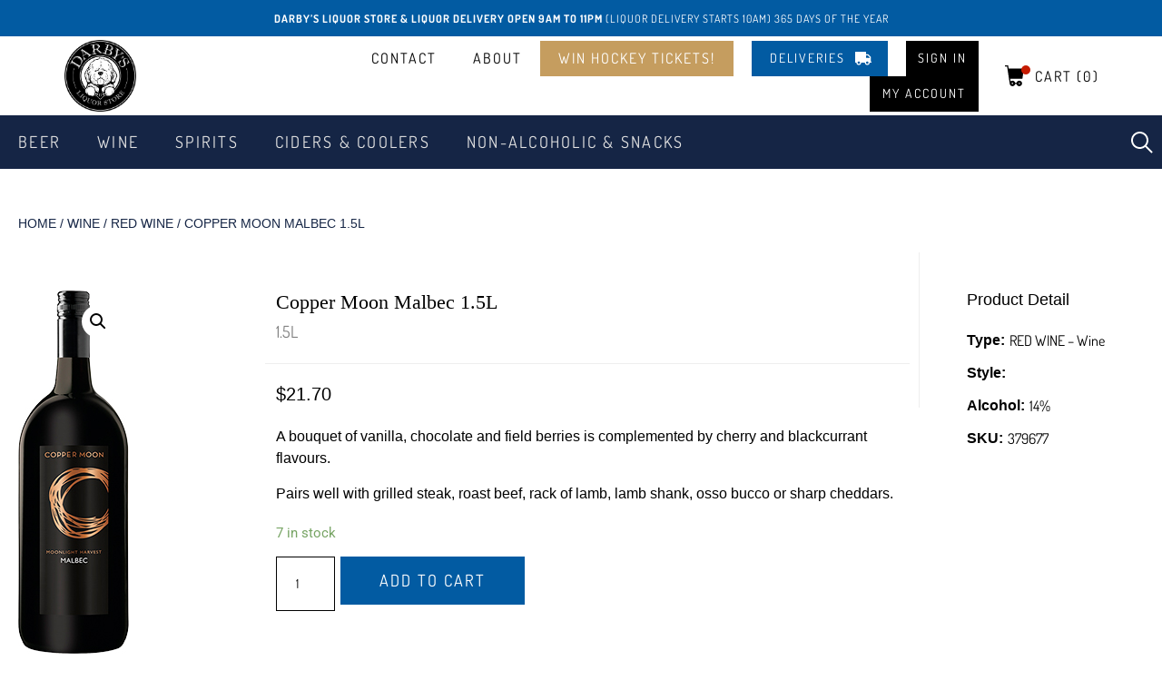

--- FILE ---
content_type: text/html; charset=UTF-8
request_url: https://darbysliquorstore.com/product/copper-moon-malbec-2/
body_size: 57799
content:
<!doctype html>
<html lang="en-US">
<head>
	<meta charset="UTF-8">
		<meta name="viewport" content="width=device-width, initial-scale=1">
	<link rel="profile" href="https://gmpg.org/xfn/11">
	<style>.lwss_selectable{display:none}</style><meta name='robots' content='index, follow, max-image-preview:large, max-snippet:-1, max-video-preview:-1' />
	<style>img:is([sizes="auto" i], [sizes^="auto," i]) { contain-intrinsic-size: 3000px 1500px }</style>
	
<!-- Google Tag Manager by PYS -->
    <script data-cfasync="false" data-pagespeed-no-defer>
	    window.dataLayerPYS = window.dataLayerPYS || [];
	</script>
<!-- End Google Tag Manager by PYS -->
            <script data-no-defer="1" data-ezscrex="false" data-cfasync="false" data-pagespeed-no-defer data-cookieconsent="ignore">
                var ctPublicFunctions = {"_ajax_nonce":"0661392ecd","_rest_nonce":"11d8798954","_ajax_url":"\/wp-admin\/admin-ajax.php","_rest_url":"https:\/\/darbysliquorstore.com\/wp-json\/","data__cookies_type":"native","data__ajax_type":"rest","data__bot_detector_enabled":0,"data__frontend_data_log_enabled":1,"cookiePrefix":"","wprocket_detected":false,"host_url":"darbysliquorstore.com","text__ee_click_to_select":"Click to select the whole data","text__ee_original_email":"The complete one is","text__ee_got_it":"Got it","text__ee_blocked":"Blocked","text__ee_cannot_connect":"Cannot connect","text__ee_cannot_decode":"Can not decode email. Unknown reason","text__ee_email_decoder":"CleanTalk email decoder","text__ee_wait_for_decoding":"The magic is on the way!","text__ee_decoding_process":"Please wait a few seconds while we decode the contact data."}
            </script>
        
            <script data-no-defer="1" data-ezscrex="false" data-cfasync="false" data-pagespeed-no-defer data-cookieconsent="ignore">
                var ctPublic = {"_ajax_nonce":"0661392ecd","settings__forms__check_internal":"0","settings__forms__check_external":"0","settings__forms__force_protection":0,"settings__forms__search_test":"1","settings__data__bot_detector_enabled":0,"settings__sfw__anti_crawler":0,"blog_home":"https:\/\/darbysliquorstore.com\/","pixel__setting":"3","pixel__enabled":false,"pixel__url":"https:\/\/moderate1-v4.cleantalk.org\/pixel\/fc66db3a388f6aeb528fa398e7b3bab5.gif","data__email_check_before_post":"1","data__email_check_exist_post":0,"data__cookies_type":"native","data__key_is_ok":true,"data__visible_fields_required":true,"wl_brandname":"Anti-Spam by CleanTalk","wl_brandname_short":"CleanTalk","ct_checkjs_key":1857924795,"emailEncoderPassKey":"c08ba77b3a43d5da30aad86a8b6384ad","bot_detector_forms_excluded":"W10=","advancedCacheExists":false,"varnishCacheExists":false,"wc_ajax_add_to_cart":true,"theRealPerson":{"phrases":{"trpHeading":"The Real Person Badge!","trpContent1":"The commenter acts as a real person and verified as not a bot.","trpContent2":"Passed all tests against spam bots. Anti-Spam by CleanTalk.","trpContentLearnMore":"Learn more"},"trpContentLink":"https:\/\/cleantalk.org\/the-real-person?utm_id=&amp;utm_term=&amp;utm_source=admin_side&amp;utm_medium=trp_badge&amp;utm_content=trp_badge_link_click&amp;utm_campaign=apbct_links","imgPersonUrl":"https:\/\/darbysliquorstore.com\/wp-content\/plugins\/cleantalk-spam-protect\/css\/images\/real_user.svg","imgShieldUrl":"https:\/\/darbysliquorstore.com\/wp-content\/plugins\/cleantalk-spam-protect\/css\/images\/shield.svg"}}
            </script>
        
	<!-- This site is optimized with the Yoast SEO plugin v26.6 - https://yoast.com/wordpress/plugins/seo/ -->
	<title>Copper Moon Malbec 1.5L - Darby&#039;s Liquor Store &amp; Alcohol Delivery</title>
	<link rel="canonical" href="https://darbysliquorstore.com/product/copper-moon-malbec-2/" />
	<meta property="og:locale" content="en_US" />
	<meta property="og:type" content="article" />
	<meta property="og:title" content="Copper Moon Malbec 1.5L - Darby&#039;s Liquor Store &amp; Alcohol Delivery" />
	<meta property="og:description" content="A bouquet of vanilla, chocolate and field berries is complemented by cherry and blackcurrant flavours. Pairs well with grilled steak, roast beef, rack of lamb, lamb shank, osso bucco or sharp cheddars." />
	<meta property="og:url" content="https://darbysliquorstore.com/product/copper-moon-malbec-2/" />
	<meta property="og:site_name" content="Darby&#039;s Liquor Store &amp; Alcohol Delivery" />
	<meta property="article:modified_time" content="2026-01-26T21:16:39+00:00" />
	<meta property="og:image" content="https://darbysliquorstore.com/wp-content/uploads/2022/12/copper-moon-malber-1.5.jpg" />
	<meta property="og:image:width" content="122" />
	<meta property="og:image:height" content="400" />
	<meta property="og:image:type" content="image/jpeg" />
	<meta name="twitter:card" content="summary_large_image" />
	<meta name="twitter:label1" content="Est. reading time" />
	<meta name="twitter:data1" content="1 minute" />
	<script type="application/ld+json" class="yoast-schema-graph">{"@context":"https://schema.org","@graph":[{"@type":"WebPage","@id":"https://darbysliquorstore.com/product/copper-moon-malbec-2/","url":"https://darbysliquorstore.com/product/copper-moon-malbec-2/","name":"Copper Moon Malbec 1.5L - Darby&#039;s Liquor Store &amp; Alcohol Delivery","isPartOf":{"@id":"https://darbysliquorstore.com/#website"},"primaryImageOfPage":{"@id":"https://darbysliquorstore.com/product/copper-moon-malbec-2/#primaryimage"},"image":{"@id":"https://darbysliquorstore.com/product/copper-moon-malbec-2/#primaryimage"},"thumbnailUrl":"https://darbysliquorstore.com/wp-content/uploads/2022/12/copper-moon-malber-1.5.jpg","datePublished":"2022-12-03T03:39:02+00:00","dateModified":"2026-01-26T21:16:39+00:00","breadcrumb":{"@id":"https://darbysliquorstore.com/product/copper-moon-malbec-2/#breadcrumb"},"inLanguage":"en-US","potentialAction":[{"@type":"ReadAction","target":["https://darbysliquorstore.com/product/copper-moon-malbec-2/"]}]},{"@type":"ImageObject","inLanguage":"en-US","@id":"https://darbysliquorstore.com/product/copper-moon-malbec-2/#primaryimage","url":"https://darbysliquorstore.com/wp-content/uploads/2022/12/copper-moon-malber-1.5.jpg","contentUrl":"https://darbysliquorstore.com/wp-content/uploads/2022/12/copper-moon-malber-1.5.jpg","width":122,"height":400},{"@type":"BreadcrumbList","@id":"https://darbysliquorstore.com/product/copper-moon-malbec-2/#breadcrumb","itemListElement":[{"@type":"ListItem","position":1,"name":"Home","item":"https://darbysliquorstore.com/"},{"@type":"ListItem","position":2,"name":"Shop","item":"https://darbysliquorstore.com/shop/"},{"@type":"ListItem","position":3,"name":"Copper Moon Malbec 1.5L"}]},{"@type":"WebSite","@id":"https://darbysliquorstore.com/#website","url":"https://darbysliquorstore.com/","name":"Darby&#039;s Liquor Store &amp; Alcohol Delivery","description":"Kitsilano Liquor Store + Delivery","publisher":{"@id":"https://darbysliquorstore.com/#organization"},"potentialAction":[{"@type":"SearchAction","target":{"@type":"EntryPoint","urlTemplate":"https://darbysliquorstore.com/?s={search_term_string}"},"query-input":{"@type":"PropertyValueSpecification","valueRequired":true,"valueName":"search_term_string"}}],"inLanguage":"en-US"},{"@type":"Organization","@id":"https://darbysliquorstore.com/#organization","name":"Darby's Liquor Store","url":"https://darbysliquorstore.com/","logo":{"@type":"ImageObject","inLanguage":"en-US","@id":"https://darbysliquorstore.com/#/schema/logo/image/","url":"https://darbysliquorstore.com/wp-content/uploads/2021/06/Darbys-Liquor-Store-square-Copy.png","contentUrl":"https://darbysliquorstore.com/wp-content/uploads/2021/06/Darbys-Liquor-Store-square-Copy.png","width":1500,"height":1000,"caption":"Darby's Liquor Store"},"image":{"@id":"https://darbysliquorstore.com/#/schema/logo/image/"}}]}</script>
	<!-- / Yoast SEO plugin. -->


<link rel="alternate" type="application/rss+xml" title="Darby&#039;s Liquor Store &amp; Alcohol Delivery &raquo; Feed" href="https://darbysliquorstore.com/feed/" />
<link rel="alternate" type="application/rss+xml" title="Darby&#039;s Liquor Store &amp; Alcohol Delivery &raquo; Comments Feed" href="https://darbysliquorstore.com/comments/feed/" />
<link rel="preload" href="https://darbysliquorstore.com/wp-content/uploads/2021/05/logo-round-removebg-preview.png" as="image" />
<script>
window._wpemojiSettings = {"baseUrl":"https:\/\/s.w.org\/images\/core\/emoji\/16.0.1\/72x72\/","ext":".png","svgUrl":"https:\/\/s.w.org\/images\/core\/emoji\/16.0.1\/svg\/","svgExt":".svg","source":{"concatemoji":"https:\/\/darbysliquorstore.com\/wp-includes\/js\/wp-emoji-release.min.js?ver=6.8.3"}};
/*! This file is auto-generated */
!function(s,n){var o,i,e;function c(e){try{var t={supportTests:e,timestamp:(new Date).valueOf()};sessionStorage.setItem(o,JSON.stringify(t))}catch(e){}}function p(e,t,n){e.clearRect(0,0,e.canvas.width,e.canvas.height),e.fillText(t,0,0);var t=new Uint32Array(e.getImageData(0,0,e.canvas.width,e.canvas.height).data),a=(e.clearRect(0,0,e.canvas.width,e.canvas.height),e.fillText(n,0,0),new Uint32Array(e.getImageData(0,0,e.canvas.width,e.canvas.height).data));return t.every(function(e,t){return e===a[t]})}function u(e,t){e.clearRect(0,0,e.canvas.width,e.canvas.height),e.fillText(t,0,0);for(var n=e.getImageData(16,16,1,1),a=0;a<n.data.length;a++)if(0!==n.data[a])return!1;return!0}function f(e,t,n,a){switch(t){case"flag":return n(e,"\ud83c\udff3\ufe0f\u200d\u26a7\ufe0f","\ud83c\udff3\ufe0f\u200b\u26a7\ufe0f")?!1:!n(e,"\ud83c\udde8\ud83c\uddf6","\ud83c\udde8\u200b\ud83c\uddf6")&&!n(e,"\ud83c\udff4\udb40\udc67\udb40\udc62\udb40\udc65\udb40\udc6e\udb40\udc67\udb40\udc7f","\ud83c\udff4\u200b\udb40\udc67\u200b\udb40\udc62\u200b\udb40\udc65\u200b\udb40\udc6e\u200b\udb40\udc67\u200b\udb40\udc7f");case"emoji":return!a(e,"\ud83e\udedf")}return!1}function g(e,t,n,a){var r="undefined"!=typeof WorkerGlobalScope&&self instanceof WorkerGlobalScope?new OffscreenCanvas(300,150):s.createElement("canvas"),o=r.getContext("2d",{willReadFrequently:!0}),i=(o.textBaseline="top",o.font="600 32px Arial",{});return e.forEach(function(e){i[e]=t(o,e,n,a)}),i}function t(e){var t=s.createElement("script");t.src=e,t.defer=!0,s.head.appendChild(t)}"undefined"!=typeof Promise&&(o="wpEmojiSettingsSupports",i=["flag","emoji"],n.supports={everything:!0,everythingExceptFlag:!0},e=new Promise(function(e){s.addEventListener("DOMContentLoaded",e,{once:!0})}),new Promise(function(t){var n=function(){try{var e=JSON.parse(sessionStorage.getItem(o));if("object"==typeof e&&"number"==typeof e.timestamp&&(new Date).valueOf()<e.timestamp+604800&&"object"==typeof e.supportTests)return e.supportTests}catch(e){}return null}();if(!n){if("undefined"!=typeof Worker&&"undefined"!=typeof OffscreenCanvas&&"undefined"!=typeof URL&&URL.createObjectURL&&"undefined"!=typeof Blob)try{var e="postMessage("+g.toString()+"("+[JSON.stringify(i),f.toString(),p.toString(),u.toString()].join(",")+"));",a=new Blob([e],{type:"text/javascript"}),r=new Worker(URL.createObjectURL(a),{name:"wpTestEmojiSupports"});return void(r.onmessage=function(e){c(n=e.data),r.terminate(),t(n)})}catch(e){}c(n=g(i,f,p,u))}t(n)}).then(function(e){for(var t in e)n.supports[t]=e[t],n.supports.everything=n.supports.everything&&n.supports[t],"flag"!==t&&(n.supports.everythingExceptFlag=n.supports.everythingExceptFlag&&n.supports[t]);n.supports.everythingExceptFlag=n.supports.everythingExceptFlag&&!n.supports.flag,n.DOMReady=!1,n.readyCallback=function(){n.DOMReady=!0}}).then(function(){return e}).then(function(){var e;n.supports.everything||(n.readyCallback(),(e=n.source||{}).concatemoji?t(e.concatemoji):e.wpemoji&&e.twemoji&&(t(e.twemoji),t(e.wpemoji)))}))}((window,document),window._wpemojiSettings);
</script>
<link rel='stylesheet' id='acfwf-wc-cart-block-integration-css' href='https://darbysliquorstore.com/wp-content/plugins/advanced-coupons-for-woocommerce-free/dist/assets/index-467dde24.css?ver=1745755120' type='text/css' media='all' />
<link rel='stylesheet' id='lws-wr-blocks-blocks-integration-css' href='https://darbysliquorstore.com/wp-content/plugins/woorewards/build/style-index.css?ver=5.4.13.1' type='text/css' media='all' />
<link rel='stylesheet' id='acfwf-wc-checkout-block-integration-css' href='https://darbysliquorstore.com/wp-content/plugins/advanced-coupons-for-woocommerce-free/dist/assets/index-2a7d8588.css?ver=1745755120' type='text/css' media='all' />
<link rel='stylesheet' id='lws-global-css' href='https://darbysliquorstore.com/wp-content/plugins/woorewards/assets/lws-adminpanel/styling/css/lws.min.css?ver=5.6.2.2' type='text/css' media='all' />
<link rel='stylesheet' id='sbi_styles-css' href='https://darbysliquorstore.com/wp-content/plugins/instagram-feed/css/sbi-styles.min.css?ver=6.9.1' type='text/css' media='all' />
<style id='wp-emoji-styles-inline-css' type='text/css'>

	img.wp-smiley, img.emoji {
		display: inline !important;
		border: none !important;
		box-shadow: none !important;
		height: 1em !important;
		width: 1em !important;
		margin: 0 0.07em !important;
		vertical-align: -0.1em !important;
		background: none !important;
		padding: 0 !important;
	}
</style>
<link rel='stylesheet' id='wp-block-library-css' href='https://darbysliquorstore.com/wp-includes/css/dist/block-library/style.min.css?ver=6.8.3' type='text/css' media='all' />
<style id='classic-theme-styles-inline-css' type='text/css'>
/*! This file is auto-generated */
.wp-block-button__link{color:#fff;background-color:#32373c;border-radius:9999px;box-shadow:none;text-decoration:none;padding:calc(.667em + 2px) calc(1.333em + 2px);font-size:1.125em}.wp-block-file__button{background:#32373c;color:#fff;text-decoration:none}
</style>
<link rel='stylesheet' id='acfw-blocks-frontend-css' href='https://darbysliquorstore.com/wp-content/plugins/advanced-coupons-for-woocommerce-free/css/acfw-blocks-frontend.css?ver=4.6.5.2' type='text/css' media='all' />
<style id='global-styles-inline-css' type='text/css'>
:root{--wp--preset--aspect-ratio--square: 1;--wp--preset--aspect-ratio--4-3: 4/3;--wp--preset--aspect-ratio--3-4: 3/4;--wp--preset--aspect-ratio--3-2: 3/2;--wp--preset--aspect-ratio--2-3: 2/3;--wp--preset--aspect-ratio--16-9: 16/9;--wp--preset--aspect-ratio--9-16: 9/16;--wp--preset--color--black: #000000;--wp--preset--color--cyan-bluish-gray: #abb8c3;--wp--preset--color--white: #ffffff;--wp--preset--color--pale-pink: #f78da7;--wp--preset--color--vivid-red: #cf2e2e;--wp--preset--color--luminous-vivid-orange: #ff6900;--wp--preset--color--luminous-vivid-amber: #fcb900;--wp--preset--color--light-green-cyan: #7bdcb5;--wp--preset--color--vivid-green-cyan: #00d084;--wp--preset--color--pale-cyan-blue: #8ed1fc;--wp--preset--color--vivid-cyan-blue: #0693e3;--wp--preset--color--vivid-purple: #9b51e0;--wp--preset--gradient--vivid-cyan-blue-to-vivid-purple: linear-gradient(135deg,rgba(6,147,227,1) 0%,rgb(155,81,224) 100%);--wp--preset--gradient--light-green-cyan-to-vivid-green-cyan: linear-gradient(135deg,rgb(122,220,180) 0%,rgb(0,208,130) 100%);--wp--preset--gradient--luminous-vivid-amber-to-luminous-vivid-orange: linear-gradient(135deg,rgba(252,185,0,1) 0%,rgba(255,105,0,1) 100%);--wp--preset--gradient--luminous-vivid-orange-to-vivid-red: linear-gradient(135deg,rgba(255,105,0,1) 0%,rgb(207,46,46) 100%);--wp--preset--gradient--very-light-gray-to-cyan-bluish-gray: linear-gradient(135deg,rgb(238,238,238) 0%,rgb(169,184,195) 100%);--wp--preset--gradient--cool-to-warm-spectrum: linear-gradient(135deg,rgb(74,234,220) 0%,rgb(151,120,209) 20%,rgb(207,42,186) 40%,rgb(238,44,130) 60%,rgb(251,105,98) 80%,rgb(254,248,76) 100%);--wp--preset--gradient--blush-light-purple: linear-gradient(135deg,rgb(255,206,236) 0%,rgb(152,150,240) 100%);--wp--preset--gradient--blush-bordeaux: linear-gradient(135deg,rgb(254,205,165) 0%,rgb(254,45,45) 50%,rgb(107,0,62) 100%);--wp--preset--gradient--luminous-dusk: linear-gradient(135deg,rgb(255,203,112) 0%,rgb(199,81,192) 50%,rgb(65,88,208) 100%);--wp--preset--gradient--pale-ocean: linear-gradient(135deg,rgb(255,245,203) 0%,rgb(182,227,212) 50%,rgb(51,167,181) 100%);--wp--preset--gradient--electric-grass: linear-gradient(135deg,rgb(202,248,128) 0%,rgb(113,206,126) 100%);--wp--preset--gradient--midnight: linear-gradient(135deg,rgb(2,3,129) 0%,rgb(40,116,252) 100%);--wp--preset--font-size--small: 13px;--wp--preset--font-size--medium: 20px;--wp--preset--font-size--large: 36px;--wp--preset--font-size--x-large: 42px;--wp--preset--spacing--20: 0.44rem;--wp--preset--spacing--30: 0.67rem;--wp--preset--spacing--40: 1rem;--wp--preset--spacing--50: 1.5rem;--wp--preset--spacing--60: 2.25rem;--wp--preset--spacing--70: 3.38rem;--wp--preset--spacing--80: 5.06rem;--wp--preset--shadow--natural: 6px 6px 9px rgba(0, 0, 0, 0.2);--wp--preset--shadow--deep: 12px 12px 50px rgba(0, 0, 0, 0.4);--wp--preset--shadow--sharp: 6px 6px 0px rgba(0, 0, 0, 0.2);--wp--preset--shadow--outlined: 6px 6px 0px -3px rgba(255, 255, 255, 1), 6px 6px rgba(0, 0, 0, 1);--wp--preset--shadow--crisp: 6px 6px 0px rgba(0, 0, 0, 1);}:where(.is-layout-flex){gap: 0.5em;}:where(.is-layout-grid){gap: 0.5em;}body .is-layout-flex{display: flex;}.is-layout-flex{flex-wrap: wrap;align-items: center;}.is-layout-flex > :is(*, div){margin: 0;}body .is-layout-grid{display: grid;}.is-layout-grid > :is(*, div){margin: 0;}:where(.wp-block-columns.is-layout-flex){gap: 2em;}:where(.wp-block-columns.is-layout-grid){gap: 2em;}:where(.wp-block-post-template.is-layout-flex){gap: 1.25em;}:where(.wp-block-post-template.is-layout-grid){gap: 1.25em;}.has-black-color{color: var(--wp--preset--color--black) !important;}.has-cyan-bluish-gray-color{color: var(--wp--preset--color--cyan-bluish-gray) !important;}.has-white-color{color: var(--wp--preset--color--white) !important;}.has-pale-pink-color{color: var(--wp--preset--color--pale-pink) !important;}.has-vivid-red-color{color: var(--wp--preset--color--vivid-red) !important;}.has-luminous-vivid-orange-color{color: var(--wp--preset--color--luminous-vivid-orange) !important;}.has-luminous-vivid-amber-color{color: var(--wp--preset--color--luminous-vivid-amber) !important;}.has-light-green-cyan-color{color: var(--wp--preset--color--light-green-cyan) !important;}.has-vivid-green-cyan-color{color: var(--wp--preset--color--vivid-green-cyan) !important;}.has-pale-cyan-blue-color{color: var(--wp--preset--color--pale-cyan-blue) !important;}.has-vivid-cyan-blue-color{color: var(--wp--preset--color--vivid-cyan-blue) !important;}.has-vivid-purple-color{color: var(--wp--preset--color--vivid-purple) !important;}.has-black-background-color{background-color: var(--wp--preset--color--black) !important;}.has-cyan-bluish-gray-background-color{background-color: var(--wp--preset--color--cyan-bluish-gray) !important;}.has-white-background-color{background-color: var(--wp--preset--color--white) !important;}.has-pale-pink-background-color{background-color: var(--wp--preset--color--pale-pink) !important;}.has-vivid-red-background-color{background-color: var(--wp--preset--color--vivid-red) !important;}.has-luminous-vivid-orange-background-color{background-color: var(--wp--preset--color--luminous-vivid-orange) !important;}.has-luminous-vivid-amber-background-color{background-color: var(--wp--preset--color--luminous-vivid-amber) !important;}.has-light-green-cyan-background-color{background-color: var(--wp--preset--color--light-green-cyan) !important;}.has-vivid-green-cyan-background-color{background-color: var(--wp--preset--color--vivid-green-cyan) !important;}.has-pale-cyan-blue-background-color{background-color: var(--wp--preset--color--pale-cyan-blue) !important;}.has-vivid-cyan-blue-background-color{background-color: var(--wp--preset--color--vivid-cyan-blue) !important;}.has-vivid-purple-background-color{background-color: var(--wp--preset--color--vivid-purple) !important;}.has-black-border-color{border-color: var(--wp--preset--color--black) !important;}.has-cyan-bluish-gray-border-color{border-color: var(--wp--preset--color--cyan-bluish-gray) !important;}.has-white-border-color{border-color: var(--wp--preset--color--white) !important;}.has-pale-pink-border-color{border-color: var(--wp--preset--color--pale-pink) !important;}.has-vivid-red-border-color{border-color: var(--wp--preset--color--vivid-red) !important;}.has-luminous-vivid-orange-border-color{border-color: var(--wp--preset--color--luminous-vivid-orange) !important;}.has-luminous-vivid-amber-border-color{border-color: var(--wp--preset--color--luminous-vivid-amber) !important;}.has-light-green-cyan-border-color{border-color: var(--wp--preset--color--light-green-cyan) !important;}.has-vivid-green-cyan-border-color{border-color: var(--wp--preset--color--vivid-green-cyan) !important;}.has-pale-cyan-blue-border-color{border-color: var(--wp--preset--color--pale-cyan-blue) !important;}.has-vivid-cyan-blue-border-color{border-color: var(--wp--preset--color--vivid-cyan-blue) !important;}.has-vivid-purple-border-color{border-color: var(--wp--preset--color--vivid-purple) !important;}.has-vivid-cyan-blue-to-vivid-purple-gradient-background{background: var(--wp--preset--gradient--vivid-cyan-blue-to-vivid-purple) !important;}.has-light-green-cyan-to-vivid-green-cyan-gradient-background{background: var(--wp--preset--gradient--light-green-cyan-to-vivid-green-cyan) !important;}.has-luminous-vivid-amber-to-luminous-vivid-orange-gradient-background{background: var(--wp--preset--gradient--luminous-vivid-amber-to-luminous-vivid-orange) !important;}.has-luminous-vivid-orange-to-vivid-red-gradient-background{background: var(--wp--preset--gradient--luminous-vivid-orange-to-vivid-red) !important;}.has-very-light-gray-to-cyan-bluish-gray-gradient-background{background: var(--wp--preset--gradient--very-light-gray-to-cyan-bluish-gray) !important;}.has-cool-to-warm-spectrum-gradient-background{background: var(--wp--preset--gradient--cool-to-warm-spectrum) !important;}.has-blush-light-purple-gradient-background{background: var(--wp--preset--gradient--blush-light-purple) !important;}.has-blush-bordeaux-gradient-background{background: var(--wp--preset--gradient--blush-bordeaux) !important;}.has-luminous-dusk-gradient-background{background: var(--wp--preset--gradient--luminous-dusk) !important;}.has-pale-ocean-gradient-background{background: var(--wp--preset--gradient--pale-ocean) !important;}.has-electric-grass-gradient-background{background: var(--wp--preset--gradient--electric-grass) !important;}.has-midnight-gradient-background{background: var(--wp--preset--gradient--midnight) !important;}.has-small-font-size{font-size: var(--wp--preset--font-size--small) !important;}.has-medium-font-size{font-size: var(--wp--preset--font-size--medium) !important;}.has-large-font-size{font-size: var(--wp--preset--font-size--large) !important;}.has-x-large-font-size{font-size: var(--wp--preset--font-size--x-large) !important;}
:where(.wp-block-post-template.is-layout-flex){gap: 1.25em;}:where(.wp-block-post-template.is-layout-grid){gap: 1.25em;}
:where(.wp-block-columns.is-layout-flex){gap: 2em;}:where(.wp-block-columns.is-layout-grid){gap: 2em;}
:root :where(.wp-block-pullquote){font-size: 1.5em;line-height: 1.6;}
</style>
<style id='age-gate-custom-inline-css' type='text/css'>
:root{--ag-background-color: rgba(255,255,255,1);--ag-background-image-position: center center;--ag-background-image-opacity: 1;--ag-blur: 5px;}
</style>
<link rel='stylesheet' id='age-gate-css' href='https://darbysliquorstore.com/wp-content/plugins/age-gate/dist/main.css?ver=3.6.1' type='text/css' media='all' />
<style id='age-gate-options-inline-css' type='text/css'>
:root{--ag-background-color: rgba(255,255,255,1);--ag-background-image-position: center center;--ag-background-image-opacity: 1;--ag-blur: 5px;}
</style>
<link rel='stylesheet' id='cleantalk-public-css-css' href='https://darbysliquorstore.com/wp-content/plugins/cleantalk-spam-protect/css/cleantalk-public.min.css?ver=6.60_1754347807' type='text/css' media='all' />
<link rel='stylesheet' id='cleantalk-email-decoder-css-css' href='https://darbysliquorstore.com/wp-content/plugins/cleantalk-spam-protect/css/cleantalk-email-decoder.min.css?ver=6.60_1754347807' type='text/css' media='all' />
<link rel='stylesheet' id='cleantalk-trp-css-css' href='https://darbysliquorstore.com/wp-content/plugins/cleantalk-spam-protect/css/cleantalk-trp.min.css?ver=6.60_1754347807' type='text/css' media='all' />
<link rel='stylesheet' id='contact-form-7-css' href='https://darbysliquorstore.com/wp-content/plugins/contact-form-7/includes/css/styles.css?ver=6.1.4' type='text/css' media='all' />
<link rel='stylesheet' id='wpslash-tipping-css-css' href='https://darbysliquorstore.com/wp-content/plugins/woocommerce-tipping//css/main.css?ver=0.1.0' type='text/css' media='all' />
<link rel='stylesheet' id='photoswipe-css' href='https://darbysliquorstore.com/wp-content/plugins/woocommerce/assets/css/photoswipe/photoswipe.min.css?ver=9.9.6' type='text/css' media='all' />
<link rel='stylesheet' id='photoswipe-default-skin-css' href='https://darbysliquorstore.com/wp-content/plugins/woocommerce/assets/css/photoswipe/default-skin/default-skin.min.css?ver=9.9.6' type='text/css' media='all' />
<link rel='stylesheet' id='woocommerce-layout-css' href='https://darbysliquorstore.com/wp-content/plugins/woocommerce/assets/css/woocommerce-layout.css?ver=9.9.6' type='text/css' media='all' />
<link rel='stylesheet' id='woocommerce-smallscreen-css' href='https://darbysliquorstore.com/wp-content/plugins/woocommerce/assets/css/woocommerce-smallscreen.css?ver=9.9.6' type='text/css' media='only screen and (max-width: 768px)' />
<link rel='stylesheet' id='woocommerce-general-css' href='https://darbysliquorstore.com/wp-content/plugins/woocommerce/assets/css/woocommerce.css?ver=9.9.6' type='text/css' media='all' />
<style id='woocommerce-inline-inline-css' type='text/css'>
.woocommerce form .form-row .required { visibility: visible; }
</style>
<link rel='stylesheet' id='wr-frontend-elements-css' href='https://darbysliquorstore.com/wp-content/plugins/woorewards/styling/css/wr-elements.min.css?ver=5.4.13.1' type='text/css' media='all' />
<link rel='stylesheet' id='dashicons-css' href='https://darbysliquorstore.com/wp-includes/css/dashicons.min.css?ver=6.8.3' type='text/css' media='all' />
<link rel='stylesheet' id='woocommerce-addons-css-css' href='https://darbysliquorstore.com/wp-content/plugins/woocommerce-product-addons/assets/css/frontend/frontend.css?ver=7.1.1' type='text/css' media='all' />
<link rel='stylesheet' id='search-filter-plugin-styles-css' href='https://darbysliquorstore.com/wp-content/plugins/search-filter-pro/public/assets/css/search-filter.min.css?ver=2.5.21' type='text/css' media='all' />
<link rel='stylesheet' id='brands-styles-css' href='https://darbysliquorstore.com/wp-content/plugins/woocommerce/assets/css/brands.css?ver=9.9.6' type='text/css' media='all' />
<link rel='stylesheet' id='parent-style-css' href='https://darbysliquorstore.com/wp-content/themes/darbys/style.css?ver=6.8.3' type='text/css' media='all' />
<link rel='stylesheet' id='child-style-css' href='https://darbysliquorstore.com/wp-content/themes/darbys-child/style.css?ver=1.0' type='text/css' media='all' />
<link rel='stylesheet' id='hello-elementor-css' href='https://darbysliquorstore.com/wp-content/themes/darbys/style.min.css?ver=2.2.0' type='text/css' media='all' />
<link rel='stylesheet' id='hello-elementor-theme-style-css' href='https://darbysliquorstore.com/wp-content/themes/darbys/theme.min.css?ver=2.2.0' type='text/css' media='all' />
<link rel='stylesheet' id='elementor-frontend-css' href='https://darbysliquorstore.com/wp-content/plugins/elementor/assets/css/frontend.min.css?ver=3.29.0' type='text/css' media='all' />
<link rel='stylesheet' id='widget-image-css' href='https://darbysliquorstore.com/wp-content/plugins/elementor/assets/css/widget-image.min.css?ver=3.29.0' type='text/css' media='all' />
<link rel='stylesheet' id='widget-nav-menu-css' href='https://darbysliquorstore.com/wp-content/plugins/elementor-pro/assets/css/widget-nav-menu.min.css?ver=3.29.0' type='text/css' media='all' />
<link rel='stylesheet' id='widget-search-form-css' href='https://darbysliquorstore.com/wp-content/plugins/elementor-pro/assets/css/widget-search-form.min.css?ver=3.29.0' type='text/css' media='all' />
<link rel='stylesheet' id='elementor-icons-shared-0-css' href='https://darbysliquorstore.com/wp-content/plugins/elementor/assets/lib/font-awesome/css/fontawesome.min.css?ver=5.15.3' type='text/css' media='all' />
<link rel='stylesheet' id='elementor-icons-fa-solid-css' href='https://darbysliquorstore.com/wp-content/plugins/elementor/assets/lib/font-awesome/css/solid.min.css?ver=5.15.3' type='text/css' media='all' />
<link rel='stylesheet' id='e-sticky-css' href='https://darbysliquorstore.com/wp-content/plugins/elementor-pro/assets/css/modules/sticky.min.css?ver=3.29.0' type='text/css' media='all' />
<link rel='stylesheet' id='swiper-css' href='https://darbysliquorstore.com/wp-content/plugins/elementor/assets/lib/swiper/v8/css/swiper.min.css?ver=8.4.5' type='text/css' media='all' />
<link rel='stylesheet' id='e-swiper-css' href='https://darbysliquorstore.com/wp-content/plugins/elementor/assets/css/conditionals/e-swiper.min.css?ver=3.29.0' type='text/css' media='all' />
<link rel='stylesheet' id='widget-heading-css' href='https://darbysliquorstore.com/wp-content/plugins/elementor/assets/css/widget-heading.min.css?ver=3.29.0' type='text/css' media='all' />
<link rel='stylesheet' id='widget-icon-list-css' href='https://darbysliquorstore.com/wp-content/plugins/elementor/assets/css/widget-icon-list.min.css?ver=3.29.0' type='text/css' media='all' />
<link rel='stylesheet' id='widget-woocommerce-notices-css' href='https://darbysliquorstore.com/wp-content/plugins/elementor-pro/assets/css/widget-woocommerce-notices.min.css?ver=3.29.0' type='text/css' media='all' />
<link rel='stylesheet' id='widget-woocommerce-product-images-css' href='https://darbysliquorstore.com/wp-content/plugins/elementor-pro/assets/css/widget-woocommerce-product-images.min.css?ver=3.29.0' type='text/css' media='all' />
<link rel='stylesheet' id='widget-woocommerce-product-price-css' href='https://darbysliquorstore.com/wp-content/plugins/elementor-pro/assets/css/widget-woocommerce-product-price.min.css?ver=3.29.0' type='text/css' media='all' />
<link rel='stylesheet' id='widget-woocommerce-product-add-to-cart-css' href='https://darbysliquorstore.com/wp-content/plugins/elementor-pro/assets/css/widget-woocommerce-product-add-to-cart.min.css?ver=3.29.0' type='text/css' media='all' />
<link rel='stylesheet' id='widget-spacer-css' href='https://darbysliquorstore.com/wp-content/plugins/elementor/assets/css/widget-spacer.min.css?ver=3.29.0' type='text/css' media='all' />
<link rel='stylesheet' id='widget-woocommerce-products-css' href='https://darbysliquorstore.com/wp-content/plugins/elementor-pro/assets/css/widget-woocommerce-products.min.css?ver=3.29.0' type='text/css' media='all' />
<link rel='stylesheet' id='widget-divider-css' href='https://darbysliquorstore.com/wp-content/plugins/elementor/assets/css/widget-divider.min.css?ver=3.29.0' type='text/css' media='all' />
<link rel='stylesheet' id='e-popup-css' href='https://darbysliquorstore.com/wp-content/plugins/elementor-pro/assets/css/conditionals/popup.min.css?ver=3.29.0' type='text/css' media='all' />
<link rel='stylesheet' id='elementor-icons-css' href='https://darbysliquorstore.com/wp-content/plugins/elementor/assets/lib/eicons/css/elementor-icons.min.css?ver=5.40.0' type='text/css' media='all' />
<link rel='stylesheet' id='elementor-post-7-css' href='https://darbysliquorstore.com/wp-content/uploads/elementor/css/post-7.css?ver=1745757331' type='text/css' media='all' />
<link rel='stylesheet' id='sbistyles-css' href='https://darbysliquorstore.com/wp-content/plugins/instagram-feed/css/sbi-styles.min.css?ver=6.9.1' type='text/css' media='all' />
<link rel='stylesheet' id='elementor-post-14-css' href='https://darbysliquorstore.com/wp-content/uploads/elementor/css/post-14.css?ver=1745757331' type='text/css' media='all' />
<link rel='stylesheet' id='elementor-post-62-css' href='https://darbysliquorstore.com/wp-content/uploads/elementor/css/post-62.css?ver=1768399298' type='text/css' media='all' />
<link rel='stylesheet' id='elementor-post-1540-css' href='https://darbysliquorstore.com/wp-content/uploads/elementor/css/post-1540.css?ver=1745759234' type='text/css' media='all' />
<link rel='stylesheet' id='elementor-post-75371-css' href='https://darbysliquorstore.com/wp-content/uploads/elementor/css/post-75371.css?ver=1766642128' type='text/css' media='all' />
<link rel='stylesheet' id='elementor-post-73275-css' href='https://darbysliquorstore.com/wp-content/uploads/elementor/css/post-73275.css?ver=1758225728' type='text/css' media='all' />
<link rel='stylesheet' id='wp-pagenavi-css' href='https://darbysliquorstore.com/wp-content/plugins/wp-pagenavi/pagenavi-css.css?ver=2.70' type='text/css' media='all' />
<link rel='stylesheet' id='cuw_template-css' href='https://darbysliquorstore.com/wp-content/plugins/checkout-upsell-woocommerce/assets/css/template.css?ver=2.1.4' type='text/css' media='all' />
<link rel='stylesheet' id='cuw_frontend-css' href='https://darbysliquorstore.com/wp-content/plugins/checkout-upsell-woocommerce/assets/css/frontend.css?ver=2.1.4' type='text/css' media='all' />
<link rel='stylesheet' id='elementor-gf-local-roboto-css' href='https://darbysliquorstore.com/wp-content/uploads/elementor/google-fonts/css/roboto.css?ver=1745755844' type='text/css' media='all' />
<link rel='stylesheet' id='elementor-gf-local-robotoslab-css' href='https://darbysliquorstore.com/wp-content/uploads/elementor/google-fonts/css/robotoslab.css?ver=1745755822' type='text/css' media='all' />
<link rel='stylesheet' id='elementor-gf-local-dosis-css' href='https://darbysliquorstore.com/wp-content/uploads/elementor/google-fonts/css/dosis.css?ver=1745759235' type='text/css' media='all' />
<link rel='stylesheet' id='elementor-gf-local-merriweather-css' href='https://darbysliquorstore.com/wp-content/uploads/elementor/google-fonts/css/merriweather.css?ver=1745759236' type='text/css' media='all' />
<script type="text/template" id="tmpl-variation-template">
	<div class="woocommerce-variation-description">{{{ data.variation.variation_description }}}</div>
	<div class="woocommerce-variation-price">{{{ data.variation.price_html }}}</div>
	<div class="woocommerce-variation-availability">{{{ data.variation.availability_html }}}</div>
</script>
<script type="text/template" id="tmpl-unavailable-variation-template">
	<p role="alert">Sorry, this product is unavailable. Please choose a different combination.</p>
</script>
<script src="https://darbysliquorstore.com/wp-includes/js/jquery/jquery.min.js?ver=3.7.1" id="jquery-core-js"></script>
<script src="https://darbysliquorstore.com/wp-includes/js/jquery/jquery-migrate.min.js?ver=3.4.1" id="jquery-migrate-js"></script>
<script src="https://darbysliquorstore.com/wp-includes/js/underscore.min.js?ver=1.13.7" id="underscore-js"></script>
<script id="wp-util-js-extra">
var _wpUtilSettings = {"ajax":{"url":"\/wp-admin\/admin-ajax.php"}};
</script>
<script src="https://darbysliquorstore.com/wp-includes/js/wp-util.min.js?ver=6.8.3" id="wp-util-js"></script>
<script src="https://darbysliquorstore.com/wp-content/plugins/woocommerce/assets/js/jquery-blockui/jquery.blockUI.min.js?ver=2.7.0-wc.9.9.6" id="jquery-blockui-js" data-wp-strategy="defer"></script>
<script src="https://darbysliquorstore.com/wp-content/plugins/cleantalk-spam-protect/js/apbct-public-bundle_comm-func.min.js?ver=6.60_1754347807" id="apbct-public-bundle_comm-func-js-js"></script>
<script id="wpslash-tipping-js-js-extra">
var wpslash_tipping_obj = {"ajaxurl":"https:\/\/darbysliquorstore.com\/wp-admin\/admin-ajax.php","security":"0e69618f51"};
</script>
<script src="https://darbysliquorstore.com/wp-content/plugins/woocommerce-tipping//js/main.js?ver=0.1.0" id="wpslash-tipping-js-js"></script>
<script id="wc-add-to-cart-js-extra">
var wc_add_to_cart_params = {"ajax_url":"\/wp-admin\/admin-ajax.php","wc_ajax_url":"\/?wc-ajax=%%endpoint%%","i18n_view_cart":"View cart","cart_url":"https:\/\/darbysliquorstore.com\/cart\/","is_cart":"","cart_redirect_after_add":"no"};
</script>
<script src="https://darbysliquorstore.com/wp-content/plugins/woocommerce/assets/js/frontend/add-to-cart.min.js?ver=9.9.6" id="wc-add-to-cart-js" defer data-wp-strategy="defer"></script>
<script src="https://darbysliquorstore.com/wp-content/plugins/woocommerce/assets/js/zoom/jquery.zoom.min.js?ver=1.7.21-wc.9.9.6" id="zoom-js" defer data-wp-strategy="defer"></script>
<script src="https://darbysliquorstore.com/wp-content/plugins/woocommerce/assets/js/flexslider/jquery.flexslider.min.js?ver=2.7.2-wc.9.9.6" id="flexslider-js" defer data-wp-strategy="defer"></script>
<script src="https://darbysliquorstore.com/wp-content/plugins/woocommerce/assets/js/photoswipe/photoswipe.min.js?ver=4.1.1-wc.9.9.6" id="photoswipe-js" defer data-wp-strategy="defer"></script>
<script src="https://darbysliquorstore.com/wp-content/plugins/woocommerce/assets/js/photoswipe/photoswipe-ui-default.min.js?ver=4.1.1-wc.9.9.6" id="photoswipe-ui-default-js" defer data-wp-strategy="defer"></script>
<script id="wc-single-product-js-extra">
var wc_single_product_params = {"i18n_required_rating_text":"Please select a rating","i18n_rating_options":["1 of 5 stars","2 of 5 stars","3 of 5 stars","4 of 5 stars","5 of 5 stars"],"i18n_product_gallery_trigger_text":"View full-screen image gallery","review_rating_required":"yes","flexslider":{"rtl":false,"animation":"slide","smoothHeight":true,"directionNav":false,"controlNav":"thumbnails","slideshow":false,"animationSpeed":500,"animationLoop":false,"allowOneSlide":false},"zoom_enabled":"1","zoom_options":[],"photoswipe_enabled":"1","photoswipe_options":{"shareEl":false,"closeOnScroll":false,"history":false,"hideAnimationDuration":0,"showAnimationDuration":0},"flexslider_enabled":"1"};
</script>
<script src="https://darbysliquorstore.com/wp-content/plugins/woocommerce/assets/js/frontend/single-product.min.js?ver=9.9.6" id="wc-single-product-js" defer data-wp-strategy="defer"></script>
<script src="https://darbysliquorstore.com/wp-content/plugins/woocommerce/assets/js/js-cookie/js.cookie.min.js?ver=2.1.4-wc.9.9.6" id="js-cookie-js" defer data-wp-strategy="defer"></script>
<script id="woocommerce-js-extra">
var woocommerce_params = {"ajax_url":"\/wp-admin\/admin-ajax.php","wc_ajax_url":"\/?wc-ajax=%%endpoint%%","i18n_password_show":"Show password","i18n_password_hide":"Hide password"};
</script>
<script src="https://darbysliquorstore.com/wp-content/plugins/woocommerce/assets/js/frontend/woocommerce.min.js?ver=9.9.6" id="woocommerce-js" defer data-wp-strategy="defer"></script>
<script id="search-filter-plugin-build-js-extra">
var SF_LDATA = {"ajax_url":"https:\/\/darbysliquorstore.com\/wp-admin\/admin-ajax.php","home_url":"https:\/\/darbysliquorstore.com\/","extensions":[]};
</script>
<script src="https://darbysliquorstore.com/wp-content/plugins/search-filter-pro/public/assets/js/search-filter-build.min.js?ver=2.5.21" id="search-filter-plugin-build-js"></script>
<script src="https://darbysliquorstore.com/wp-content/plugins/search-filter-pro/public/assets/js/chosen.jquery.min.js?ver=2.5.21" id="search-filter-plugin-chosen-js"></script>
<script src="https://darbysliquorstore.com/wp-content/themes/darbys-child/frontend/js/jquery.matchHeight-min.js?ver=6.8.3" id="matchHeight-child-js"></script>
<script src="https://darbysliquorstore.com/wp-content/themes/darbys-child/frontend/js/custom.js?ver=6.8.3" id="custom-child-js"></script>
<script src="https://darbysliquorstore.com/wp-content/themes/darbys-child/frontend/js/filter_ui.js?ver=6.8.3" id="filter_ui-js"></script>
<script id="cuw_template-js-extra">
var cuw_template = {"data":{"woocommerce":{"price":{"format":"%1$s%2$s","symbol":"$","decimals":2,"decimal_separator":".","thousand_separator":","}}},"i18n":{"add_to_cart":{"text":"Add to cart","items":"items","all_items":"all items","selected_items":"selected items","number_to_text":{"1":"one","2":"both","3":"all three","4":"all four","5":"all five"}},"free":"Free"},"is_rtl":""};
</script>
<script src="https://darbysliquorstore.com/wp-content/plugins/checkout-upsell-woocommerce/assets/js/template.js?ver=2.1.4" id="cuw_template-js"></script>
<script id="cuw_frontend-js-extra">
var cuw_frontend = {"ajax_url":"https:\/\/darbysliquorstore.com\/wp-admin\/admin-ajax.php","ajax_nonce":"6b98d2b295","is_cart":"","is_checkout":"","has_cart_block":"","has_checkout_block":"","dynamic_offer_display_enabled":""};
</script>
<script src="https://darbysliquorstore.com/wp-content/plugins/checkout-upsell-woocommerce/assets/js/frontend.js?ver=2.1.4" id="cuw_frontend-js"></script>
<script src="https://darbysliquorstore.com/wp-content/plugins/pixelyoursite-super-pack/dist/scripts/public.js?ver=5.4.1.1" id="pys_sp_public_js-js"></script>
<script id="wcap_mailchimp_capture-js-extra">
var wcap_mailchimp_setting = {"wcap_popup_setting":"","wcap_form_classes":".subscription-popup-emailinput.elementor-field.elementor-size-sm.elementor-field-textual","wcap_ajax_url":"https:\/\/darbysliquorstore.com\/wp-admin\/admin-ajax.php","wc_ajax_url":"\/?wc-ajax=%%endpoint%%","wcap_url_capture":""};
</script>
<script src="https://darbysliquorstore.com/wp-content/plugins/woocommerce-abandon-cart-pro/assets/js/frontend/wcap_mailchimp_capture.min.js?ver=9.19.1" id="wcap_mailchimp_capture-js"></script>
<link rel="https://api.w.org/" href="https://darbysliquorstore.com/wp-json/" /><link rel="alternate" title="JSON" type="application/json" href="https://darbysliquorstore.com/wp-json/wp/v2/product/31736" /><link rel="EditURI" type="application/rsd+xml" title="RSD" href="https://darbysliquorstore.com/xmlrpc.php?rsd" />
<meta name="generator" content="WordPress 6.8.3" />
<meta name="generator" content="WooCommerce 9.9.6" />
<link rel='shortlink' href='https://darbysliquorstore.com/?p=31736' />
<link rel="alternate" title="oEmbed (JSON)" type="application/json+oembed" href="https://darbysliquorstore.com/wp-json/oembed/1.0/embed?url=https%3A%2F%2Fdarbysliquorstore.com%2Fproduct%2Fcopper-moon-malbec-2%2F" />
<link rel="alternate" title="oEmbed (XML)" type="text/xml+oembed" href="https://darbysliquorstore.com/wp-json/oembed/1.0/embed?url=https%3A%2F%2Fdarbysliquorstore.com%2Fproduct%2Fcopper-moon-malbec-2%2F&#038;format=xml" />
<meta name="google-site-verification" content="Uh-IFfB4jWCnecTAggaCqrIguxTQ5gEYQNDsb2_EYiY" /><style id='lws-woorewards-blocks-inline-css'>:root{
	--wr-block-border-width: inherit;
	--wr-block-border-style: inherit;
	--wr-block-border-radius: inherit;
	--wr-block-border-color: inherit;
	--wr-block-background-color: inherit;
	--wr-block-font-size: inherit;
	--wr-block-font-color: inherit;
	--wr-block-padding: inherit;
	--wr-button-border-width: inherit;
	--wr-button-border-style: inherit;
	--wr-button-border-radius: inherit;
	--wr-button-border-color: inherit;
	--wr-button-background-color: inherit;
	--wr-button-font-size: inherit;
	--wr-button-font-color: inherit;
	--wr-button-border-over-color: inherit;
	--wr-button-background-over-color: inherit;
	--wr-button-font-over-color: inherit;
	--wr-button-padding: inherit;
}</style>	<noscript><style>.woocommerce-product-gallery{ opacity: 1 !important; }</style></noscript>
	<meta name="generator" content="Elementor 3.29.0; features: additional_custom_breakpoints, e_local_google_fonts; settings: css_print_method-external, google_font-enabled, font_display-auto">
			<style>
				.e-con.e-parent:nth-of-type(n+4):not(.e-lazyloaded):not(.e-no-lazyload),
				.e-con.e-parent:nth-of-type(n+4):not(.e-lazyloaded):not(.e-no-lazyload) * {
					background-image: none !important;
				}
				@media screen and (max-height: 1024px) {
					.e-con.e-parent:nth-of-type(n+3):not(.e-lazyloaded):not(.e-no-lazyload),
					.e-con.e-parent:nth-of-type(n+3):not(.e-lazyloaded):not(.e-no-lazyload) * {
						background-image: none !important;
					}
				}
				@media screen and (max-height: 640px) {
					.e-con.e-parent:nth-of-type(n+2):not(.e-lazyloaded):not(.e-no-lazyload),
					.e-con.e-parent:nth-of-type(n+2):not(.e-lazyloaded):not(.e-no-lazyload) * {
						background-image: none !important;
					}
				}
			</style>
			<style class="wpcode-css-snippet">.page-id-4007 .woocommerce-form.woocommerce-form-login{
	display: none;
}

.page-id-4007 .title-wrap-my-account{
	display: none;
}

.page-id-4007 .create-an-account-wrap{
	display: none;	
}</style><script>  jQuery( document ).ready( function( $ ) {
  $( document ).on( 'click', '.close-elementor-popup', function( event ) {
      elementorProFrontend.modules.popup.closePopup( {}, event );
   } );
 } );</script><script>jQuery(document).ready(function() {
    let interval = setInterval(function() {
        // Check if the form exists
        if (jQuery('.elementor-search-form').length) {
            // Inject a hidden input field with name="post_type" and value="product"
            jQuery('.elementor-search-form').append('<input type="hidden" name="post_type" value="product">');
            
            // Change `name="s"` to `_sf_s`
            jQuery('.elementor-search-form__input[name="s"]').attr('name', '_sf_s');
            
            // Clear the interval once the changes are made
            clearInterval(interval);
        }
    }, 500); // Check every 500ms

    if (jQuery(window).width() > 1024) { // Check if screen width is more than 700px
        // Submit the form when Enter key is pressed in the input field, if it has characters
        jQuery('#elementor-search-form-4db9745').on('keydown', function(event) {
            if (event.key === 'Enter') {
                event.preventDefault(); // Prevent default form submission
                if (jQuery(this).val().trim().length > 0) {
                    jQuery('.elementor-search-form').submit();
                }
            }
        });

        // Submit the form if the user clicks out of the textbox and the text is different from the URL parameter
        jQuery('#elementor-search-form-4db9745').on('focusout', function() {
            var searchInput = jQuery(this);
            var currentUrlParam = new URLSearchParams(window.location.search).get('_sf_s') || '';

            // Check if the input has text and is different from the current _sf_s URL parameter
            if (searchInput.val().trim().length > 0 && searchInput.val() !== currentUrlParam) {
                jQuery('.elementor-search-form').submit();
            }
        });
    }
});</script><link rel="modulepreload" href="https://darbysliquorstore.com/wp-content/plugins/advanced-coupons-for-woocommerce-free/dist/common/NoticesPlugin.4b31c3cc.js"  /><link rel="modulepreload" href="https://darbysliquorstore.com/wp-content/plugins/advanced-coupons-for-woocommerce/dist/common/NoticesPlugin.cbb0e416.js"  /><link rel="modulepreload" href="https://darbysliquorstore.com/wp-content/plugins/advanced-coupons-for-woocommerce-free/dist/common/NoticesPlugin.4b31c3cc.js"  /><link rel="modulepreload" href="https://darbysliquorstore.com/wp-content/plugins/advanced-coupons-for-woocommerce/dist/common/NoticesPlugin.cbb0e416.js"  /><link rel="icon" href="https://darbysliquorstore.com/wp-content/uploads/2021/05/cropped-logo-round-removebg-preview-32x32.png" sizes="32x32" />
<link rel="icon" href="https://darbysliquorstore.com/wp-content/uploads/2021/05/cropped-logo-round-removebg-preview-192x192.png" sizes="192x192" />
<link rel="apple-touch-icon" href="https://darbysliquorstore.com/wp-content/uploads/2021/05/cropped-logo-round-removebg-preview-180x180.png" />
<meta name="msapplication-TileImage" content="https://darbysliquorstore.com/wp-content/uploads/2021/05/cropped-logo-round-removebg-preview-270x270.png" />
		<style type="text/css" id="wp-custom-css">
			.age-gate-wrapper {
    width: 60% !important;
    left: 20% !important;
    min-height: 480px !important;
}

.age-gate-background-colour {
    background-color: rgba(255, 255, 255, 0.1);
}


body.age-restriction, html.age-gate-restricted {
    overflow: auto !important;
    position: block !important;
}		</style>
		</head>
<body data-rsssl=1 class="wp-singular product-template-default single single-product postid-31736 wp-theme-darbys wp-child-theme-darbys-child theme-darbys woocommerce woocommerce-page woocommerce-no-js elementor-default elementor-template-full-width elementor-kit-7 elementor-page-1540">

		<div data-elementor-type="header" data-elementor-id="14" class="elementor elementor-14 elementor-location-header" data-elementor-post-type="elementor_library">
					<section class="elementor-section elementor-top-section elementor-element elementor-element-5d85fca elementor-section-full_width top-section elementor-section-height-default elementor-section-height-default" data-id="5d85fca" data-element_type="section" data-settings="{&quot;background_background&quot;:&quot;classic&quot;}">
						<div class="elementor-container elementor-column-gap-default">
					<div class="elementor-column elementor-col-100 elementor-top-column elementor-element elementor-element-68095f6" data-id="68095f6" data-element_type="column">
			<div class="elementor-widget-wrap elementor-element-populated">
						<div class="elementor-element elementor-element-8604916 elementor-widget elementor-widget-text-editor" data-id="8604916" data-element_type="widget" data-widget_type="text-editor.default">
				<div class="elementor-widget-container">
									<p><strong>DARBY&#8217;S LIQUOR STORE &amp; LIQUOR DELIVERY OPEN 9AM TO 11PM</strong> (LIQUOR DELIVERY STARTS 10AM) 365 DAYS OF THE YEAR</p>								</div>
				</div>
					</div>
		</div>
					</div>
		</section>
				<section class="elementor-section elementor-top-section elementor-element elementor-element-019261a elementor-section-full_width elementor-hidden-tablet elementor-hidden-mobile elementor-section-height-default elementor-section-height-default" data-id="019261a" data-element_type="section" data-settings="{&quot;sticky&quot;:&quot;top&quot;,&quot;sticky_on&quot;:[&quot;desktop&quot;],&quot;sticky_offset&quot;:0,&quot;sticky_effects_offset&quot;:0,&quot;sticky_anchor_link_offset&quot;:0}">
						<div class="elementor-container elementor-column-gap-default">
					<div class="elementor-column elementor-col-100 elementor-top-column elementor-element elementor-element-39e853c" data-id="39e853c" data-element_type="column">
			<div class="elementor-widget-wrap elementor-element-populated">
						<section class="elementor-section elementor-inner-section elementor-element elementor-element-82b3eb7 logo-menu1 elementor-section-boxed elementor-section-height-default elementor-section-height-default" data-id="82b3eb7" data-element_type="section" data-settings="{&quot;background_background&quot;:&quot;classic&quot;}">
						<div class="elementor-container elementor-column-gap-default">
					<div class="elementor-column elementor-col-50 elementor-inner-column elementor-element elementor-element-68a93fa" data-id="68a93fa" data-element_type="column">
			<div class="elementor-widget-wrap elementor-element-populated">
						<div class="elementor-element elementor-element-aa688d6 logo-top elementor-widget elementor-widget-image" data-id="aa688d6" data-element_type="widget" data-widget_type="image.default">
				<div class="elementor-widget-container">
																<a href="/">
							<img width="231" height="231" src="https://darbysliquorstore.com/wp-content/uploads/2021/01/logo.png" class="attachment-full size-full wp-image-41" alt="" srcset="https://darbysliquorstore.com/wp-content/uploads/2021/01/logo.png 231w, https://darbysliquorstore.com/wp-content/uploads/2021/01/logo-100x100.png 100w, https://darbysliquorstore.com/wp-content/uploads/2021/01/logo-167x167.png 167w, https://darbysliquorstore.com/wp-content/uploads/2021/01/logo-133x133.png 133w, https://darbysliquorstore.com/wp-content/uploads/2021/01/logo-150x150.png 150w" sizes="(max-width: 231px) 100vw, 231px" />								</a>
															</div>
				</div>
					</div>
		</div>
				<div class="elementor-column elementor-col-50 elementor-inner-column elementor-element elementor-element-8941e8c" data-id="8941e8c" data-element_type="column">
			<div class="elementor-widget-wrap elementor-element-populated">
						<div class="elementor-element elementor-element-a1bc623 elementor-nav-menu__align-end menu-pc1 elementor-nav-menu--dropdown-tablet elementor-nav-menu__text-align-aside elementor-nav-menu--toggle elementor-nav-menu--burger elementor-widget elementor-widget-nav-menu" data-id="a1bc623" data-element_type="widget" data-settings="{&quot;layout&quot;:&quot;horizontal&quot;,&quot;submenu_icon&quot;:{&quot;value&quot;:&quot;&lt;i class=\&quot;fas fa-caret-down\&quot;&gt;&lt;\/i&gt;&quot;,&quot;library&quot;:&quot;fa-solid&quot;},&quot;toggle&quot;:&quot;burger&quot;}" data-widget_type="nav-menu.default">
				<div class="elementor-widget-container">
								<nav aria-label="Menu" class="elementor-nav-menu--main elementor-nav-menu__container elementor-nav-menu--layout-horizontal e--pointer-underline e--animation-fade">
				<ul id="menu-1-a1bc623" class="elementor-nav-menu"><li class="menu-item menu-item-type-post_type menu-item-object-page menu-item-750"><a href="https://darbysliquorstore.com/contact/" class="elementor-item">Contact</a></li>
<li class="menu-item menu-item-type-post_type menu-item-object-page menu-item-has-children menu-item-313"><a href="https://darbysliquorstore.com/about/" class="elementor-item">About</a>
<ul class="sub-menu elementor-nav-menu--dropdown">
	<li class="menu-item menu-item-type-post_type menu-item-object-page menu-item-5615"><a href="https://darbysliquorstore.com/vip/" class="elementor-sub-item">VIP Program</a></li>
	<li class="menu-item menu-item-type-post_type menu-item-object-page menu-item-6321"><a href="https://darbysliquorstore.com/promotions/" class="elementor-sub-item">Promotions</a></li>
	<li class="menu-item menu-item-type-post_type menu-item-object-page menu-item-5512"><a href="https://darbysliquorstore.com/careers/" class="elementor-sub-item">Careers</a></li>
	<li class="menu-item menu-item-type-post_type menu-item-object-page menu-item-7959"><a href="https://darbysliquorstore.com/blog/" class="elementor-sub-item">Blog</a></li>
</ul>
</li>
<li class="menu-order-food-button menu-item menu-item-type-custom menu-item-object-custom menu-item-46215"><a href="/2025-hockey-contest/" class="elementor-item">WIN Hockey Tickets!</a></li>
<li class="menu-deliveries-button menu-item menu-item-type-custom menu-item-object-custom menu-item-has-children menu-item-49"><a href="#" class="elementor-item elementor-item-anchor">Deliveries</a>
<ul class="sub-menu elementor-nav-menu--dropdown">
	<li class="menu-item menu-item-type-post_type menu-item-object-page menu-item-226"><a href="https://darbysliquorstore.com/alcohol-delivery-vancouver/" class="elementor-sub-item">Alcohol Delivery Vancouver</a></li>
	<li class="menu-item menu-item-type-post_type menu-item-object-page menu-item-126"><a href="https://darbysliquorstore.com/corporate-orders-bulk-alcohol/" class="elementor-sub-item">Corporate Orders</a></li>
	<li class="menu-item menu-item-type-post_type menu-item-object-page menu-item-227"><a href="https://darbysliquorstore.com/weddings/" class="elementor-sub-item">Weddings &amp; Large Parties</a></li>
</ul>
</li>
<li class="menu-signin-button menu-item menu-item-type-custom menu-item-object-custom menu-item-50"><a href="/my-account/" class="elementor-item">Sign In</a></li>
<li class="menu-signin-button my-account-link menu-item menu-item-type-custom menu-item-object-custom menu-item-4009"><a href="/my-account" class="elementor-item">My Account</a></li>
</ul>			</nav>
					<div class="elementor-menu-toggle" role="button" tabindex="0" aria-label="Menu Toggle" aria-expanded="false">
			<i aria-hidden="true" role="presentation" class="elementor-menu-toggle__icon--open eicon-menu-bar"></i><i aria-hidden="true" role="presentation" class="elementor-menu-toggle__icon--close eicon-close"></i>		</div>
					<nav class="elementor-nav-menu--dropdown elementor-nav-menu__container" aria-hidden="true">
				<ul id="menu-2-a1bc623" class="elementor-nav-menu"><li class="menu-item menu-item-type-post_type menu-item-object-page menu-item-750"><a href="https://darbysliquorstore.com/contact/" class="elementor-item" tabindex="-1">Contact</a></li>
<li class="menu-item menu-item-type-post_type menu-item-object-page menu-item-has-children menu-item-313"><a href="https://darbysliquorstore.com/about/" class="elementor-item" tabindex="-1">About</a>
<ul class="sub-menu elementor-nav-menu--dropdown">
	<li class="menu-item menu-item-type-post_type menu-item-object-page menu-item-5615"><a href="https://darbysliquorstore.com/vip/" class="elementor-sub-item" tabindex="-1">VIP Program</a></li>
	<li class="menu-item menu-item-type-post_type menu-item-object-page menu-item-6321"><a href="https://darbysliquorstore.com/promotions/" class="elementor-sub-item" tabindex="-1">Promotions</a></li>
	<li class="menu-item menu-item-type-post_type menu-item-object-page menu-item-5512"><a href="https://darbysliquorstore.com/careers/" class="elementor-sub-item" tabindex="-1">Careers</a></li>
	<li class="menu-item menu-item-type-post_type menu-item-object-page menu-item-7959"><a href="https://darbysliquorstore.com/blog/" class="elementor-sub-item" tabindex="-1">Blog</a></li>
</ul>
</li>
<li class="menu-order-food-button menu-item menu-item-type-custom menu-item-object-custom menu-item-46215"><a href="/2025-hockey-contest/" class="elementor-item" tabindex="-1">WIN Hockey Tickets!</a></li>
<li class="menu-deliveries-button menu-item menu-item-type-custom menu-item-object-custom menu-item-has-children menu-item-49"><a href="#" class="elementor-item elementor-item-anchor" tabindex="-1">Deliveries</a>
<ul class="sub-menu elementor-nav-menu--dropdown">
	<li class="menu-item menu-item-type-post_type menu-item-object-page menu-item-226"><a href="https://darbysliquorstore.com/alcohol-delivery-vancouver/" class="elementor-sub-item" tabindex="-1">Alcohol Delivery Vancouver</a></li>
	<li class="menu-item menu-item-type-post_type menu-item-object-page menu-item-126"><a href="https://darbysliquorstore.com/corporate-orders-bulk-alcohol/" class="elementor-sub-item" tabindex="-1">Corporate Orders</a></li>
	<li class="menu-item menu-item-type-post_type menu-item-object-page menu-item-227"><a href="https://darbysliquorstore.com/weddings/" class="elementor-sub-item" tabindex="-1">Weddings &amp; Large Parties</a></li>
</ul>
</li>
<li class="menu-signin-button menu-item menu-item-type-custom menu-item-object-custom menu-item-50"><a href="/my-account/" class="elementor-item" tabindex="-1">Sign In</a></li>
<li class="menu-signin-button my-account-link menu-item menu-item-type-custom menu-item-object-custom menu-item-4009"><a href="/my-account" class="elementor-item" tabindex="-1">My Account</a></li>
</ul>			</nav>
						</div>
				</div>
				<div class="elementor-element elementor-element-eede51d header-cart-main1 elementor-widget elementor-widget-shortcode" data-id="eede51d" data-element_type="widget" data-widget_type="shortcode.default">
				<div class="elementor-widget-container">
					   
                                 <div class="cart-top-right-hover">
 <a href="/cart/">
                                 <div class="products-count-cart-top">
                                 <span class="title-cart-top">
                                 Cart                               </span>
                               <div class="title-cart-top-count">
                                  (0)
                                 </div>
                                   </div>
                                   </a>
                                 </div>


                                             
                                  		<div class="elementor-shortcode"></div>
						</div>
				</div>
					</div>
		</div>
					</div>
		</section>
				<section class="elementor-section elementor-inner-section elementor-element elementor-element-39ba4f4 menu2-search elementor-section-boxed elementor-section-height-default elementor-section-height-default" data-id="39ba4f4" data-element_type="section" data-settings="{&quot;background_background&quot;:&quot;classic&quot;,&quot;sticky&quot;:&quot;top&quot;,&quot;sticky_on&quot;:[&quot;tablet&quot;,&quot;mobile&quot;],&quot;sticky_offset&quot;:0,&quot;sticky_effects_offset&quot;:0,&quot;sticky_anchor_link_offset&quot;:0}">
						<div class="elementor-container elementor-column-gap-default">
					<div class="elementor-column elementor-col-100 elementor-inner-column elementor-element elementor-element-334f085" data-id="334f085" data-element_type="column">
			<div class="elementor-widget-wrap elementor-element-populated">
						<div class="elementor-element elementor-element-56db3d4 menu-pc2-main elementor-nav-menu--dropdown-tablet elementor-nav-menu__text-align-aside elementor-nav-menu--toggle elementor-nav-menu--burger elementor-widget elementor-widget-nav-menu" data-id="56db3d4" data-element_type="widget" data-settings="{&quot;layout&quot;:&quot;horizontal&quot;,&quot;submenu_icon&quot;:{&quot;value&quot;:&quot;&lt;i class=\&quot;fas fa-caret-down\&quot;&gt;&lt;\/i&gt;&quot;,&quot;library&quot;:&quot;fa-solid&quot;},&quot;toggle&quot;:&quot;burger&quot;}" data-widget_type="nav-menu.default">
				<div class="elementor-widget-container">
								<nav aria-label="Menu" class="elementor-nav-menu--main elementor-nav-menu__container elementor-nav-menu--layout-horizontal e--pointer-underline e--animation-fade">
				<ul id="menu-1-56db3d4" class="elementor-nav-menu"><li class="menu-item menu-item-type-custom menu-item-object-custom menu-item-has-children menu-item-52"><a href="/product-category/beer/" class="elementor-item">Beer</a>
<ul class="sub-menu elementor-nav-menu--dropdown">
	<li class="menu-item menu-item-type-custom menu-item-object-custom menu-item-107"><a href="/shop/?_sft_product_cat=domestic-beer&#038;_sfm__price=0+450" class="elementor-sub-item">Domestic Beer</a></li>
	<li class="menu-item menu-item-type-custom menu-item-object-custom menu-item-3734"><a href="/product-category/beer/domestic-craft/?_sfm__price=0+810" class="elementor-sub-item">Domestic Craft</a></li>
	<li class="menu-item menu-item-type-custom menu-item-object-custom menu-item-108"><a href="/product-category/beer/import-beer/?_sfm__price=0+810" class="elementor-sub-item">Import Beer</a></li>
	<li class="menu-item menu-item-type-custom menu-item-object-custom menu-item-7315"><a href="/product-category/beer/import-craft/?_sfm__price=0+810" class="elementor-sub-item">Import Craft</a></li>
</ul>
</li>
<li class="menu-item menu-item-type-custom menu-item-object-custom menu-item-has-children menu-item-53"><a href="/product-category/wine/" class="elementor-item">Wine</a>
<ul class="sub-menu elementor-nav-menu--dropdown">
	<li class="menu-item menu-item-type-custom menu-item-object-custom menu-item-1706"><a href="/product-category/wine/red-wine/?_sfm__price=0+810" class="elementor-sub-item">Red Wine</a></li>
	<li class="menu-item menu-item-type-custom menu-item-object-custom menu-item-1707"><a href="/product-category/wine/white-wine/?_sfm__price=0+810" class="elementor-sub-item">White Wine</a></li>
	<li class="menu-item menu-item-type-custom menu-item-object-custom menu-item-1705"><a href="/product-category/wine/rose-wine/?_sfm__price=0+810" class="elementor-sub-item">Rose Wine</a></li>
	<li class="menu-item menu-item-type-custom menu-item-object-custom menu-item-1708"><a href="/shop/?_sft_product_cat=champagne-sparkling" class="elementor-sub-item">Champagne &amp; Sparkling</a></li>
</ul>
</li>
<li class="menu-item menu-item-type-custom menu-item-object-custom menu-item-has-children menu-item-54"><a href="/product-category/spirits/" class="elementor-item">Spirits</a>
<ul class="sub-menu elementor-nav-menu--dropdown">
	<li class="menu-item menu-item-type-custom menu-item-object-custom menu-item-7321"><a href="https://darbysliquorstore.com/product-category/spirits/brandy-cognac/?_sfm__price=0+810" class="elementor-sub-item">BRANDY / COGNAC</a></li>
	<li class="menu-item menu-item-type-custom menu-item-object-custom menu-item-7323"><a href="https://darbysliquorstore.com/product-category/spirits/liqueurs/?_sfm__price=0+810" class="elementor-sub-item">LIQUERS</a></li>
	<li class="menu-item menu-item-type-custom menu-item-object-custom menu-item-7325"><a href="https://darbysliquorstore.com/product-category/spirits/rum/?_sfm__price=0+810" class="elementor-sub-item">RUM</a></li>
	<li class="menu-item menu-item-type-custom menu-item-object-custom menu-item-7327"><a href="https://darbysliquorstore.com/product-category/spirits/scotch/?_sfm__price=0+810" class="elementor-sub-item">SCOTCH</a></li>
	<li class="menu-item menu-item-type-custom menu-item-object-custom menu-item-7329"><a href="https://darbysliquorstore.com/product-category/spirits/tequila/?_sfm__price=0+810" class="elementor-sub-item">TEQUILA</a></li>
	<li class="menu-item menu-item-type-custom menu-item-object-custom menu-item-7331"><a href="https://darbysliquorstore.com/product-category/spirits/vodka/?_sfm__price=0+810" class="elementor-sub-item">VODKA</a></li>
	<li class="menu-item menu-item-type-custom menu-item-object-custom menu-item-7319"><a href="https://darbysliquorstore.com/product-category/spirits/whiskey-american/?_sfm__price=0+810" class="elementor-sub-item">WHISKEY AMERICAN</a></li>
	<li class="menu-item menu-item-type-custom menu-item-object-custom menu-item-7335"><a href="https://darbysliquorstore.com/product-category/spirits/whiskey-international/?_sfm__price=0+810" class="elementor-sub-item">WHISKEY INTERNATIONAL</a></li>
	<li class="menu-item menu-item-type-custom menu-item-object-custom menu-item-7336"><a href="https://darbysliquorstore.com/product-category/spirits/whisky-canadian/?_sfm__price=0+810" class="elementor-sub-item">WHISKY CANADIAN</a></li>
</ul>
</li>
<li class="menu-item menu-item-type-custom menu-item-object-custom menu-item-has-children menu-item-55"><a href="/product-category/coolers-ciders/" class="elementor-item">CIDERS &amp; COOLERS</a>
<ul class="sub-menu elementor-nav-menu--dropdown">
	<li class="menu-item menu-item-type-custom menu-item-object-custom menu-item-7338"><a href="https://darbysliquorstore.com/product-category/coolers-ciders/import-cider/?_sfm__price=0+810" class="elementor-sub-item">IMPORT CIDER</a></li>
	<li class="menu-item menu-item-type-custom menu-item-object-custom menu-item-7340"><a href="https://darbysliquorstore.com/product-category/coolers-ciders/import-coolers/?_sfm__price=0+810" class="elementor-sub-item">IMPORT COOLERS</a></li>
	<li class="menu-item menu-item-type-custom menu-item-object-custom menu-item-7342"><a href="https://darbysliquorstore.com/product-category/coolers-ciders/local-cider/?_sfm__price=0+810" class="elementor-sub-item">LOCAL CIDER</a></li>
	<li class="menu-item menu-item-type-custom menu-item-object-custom menu-item-7344"><a href="https://darbysliquorstore.com/product-category/coolers-ciders/local-coolers/?_sfm__price=0+810" class="elementor-sub-item">LOCAL COOLERS</a></li>
</ul>
</li>
<li class="menu-item menu-item-type-custom menu-item-object-custom menu-item-has-children menu-item-57"><a href="/product-category/non-alcoholic-snacks/" class="elementor-item">Non-Alcoholic &amp; Snacks</a>
<ul class="sub-menu elementor-nav-menu--dropdown">
	<li class="menu-item menu-item-type-taxonomy menu-item-object-product_cat menu-item-1711"><a href="https://darbysliquorstore.com/product-category/non-alcoholic-snacks/beverages/" class="elementor-sub-item">BEVERAGES</a></li>
	<li class="menu-item menu-item-type-taxonomy menu-item-object-product_cat menu-item-1712"><a href="https://darbysliquorstore.com/product-category/non-alcoholic-snacks/snacks/" class="elementor-sub-item">SNACKS</a></li>
</ul>
</li>
</ul>			</nav>
					<div class="elementor-menu-toggle" role="button" tabindex="0" aria-label="Menu Toggle" aria-expanded="false">
			<i aria-hidden="true" role="presentation" class="elementor-menu-toggle__icon--open eicon-menu-bar"></i><i aria-hidden="true" role="presentation" class="elementor-menu-toggle__icon--close eicon-close"></i>		</div>
					<nav class="elementor-nav-menu--dropdown elementor-nav-menu__container" aria-hidden="true">
				<ul id="menu-2-56db3d4" class="elementor-nav-menu"><li class="menu-item menu-item-type-custom menu-item-object-custom menu-item-has-children menu-item-52"><a href="/product-category/beer/" class="elementor-item" tabindex="-1">Beer</a>
<ul class="sub-menu elementor-nav-menu--dropdown">
	<li class="menu-item menu-item-type-custom menu-item-object-custom menu-item-107"><a href="/shop/?_sft_product_cat=domestic-beer&#038;_sfm__price=0+450" class="elementor-sub-item" tabindex="-1">Domestic Beer</a></li>
	<li class="menu-item menu-item-type-custom menu-item-object-custom menu-item-3734"><a href="/product-category/beer/domestic-craft/?_sfm__price=0+810" class="elementor-sub-item" tabindex="-1">Domestic Craft</a></li>
	<li class="menu-item menu-item-type-custom menu-item-object-custom menu-item-108"><a href="/product-category/beer/import-beer/?_sfm__price=0+810" class="elementor-sub-item" tabindex="-1">Import Beer</a></li>
	<li class="menu-item menu-item-type-custom menu-item-object-custom menu-item-7315"><a href="/product-category/beer/import-craft/?_sfm__price=0+810" class="elementor-sub-item" tabindex="-1">Import Craft</a></li>
</ul>
</li>
<li class="menu-item menu-item-type-custom menu-item-object-custom menu-item-has-children menu-item-53"><a href="/product-category/wine/" class="elementor-item" tabindex="-1">Wine</a>
<ul class="sub-menu elementor-nav-menu--dropdown">
	<li class="menu-item menu-item-type-custom menu-item-object-custom menu-item-1706"><a href="/product-category/wine/red-wine/?_sfm__price=0+810" class="elementor-sub-item" tabindex="-1">Red Wine</a></li>
	<li class="menu-item menu-item-type-custom menu-item-object-custom menu-item-1707"><a href="/product-category/wine/white-wine/?_sfm__price=0+810" class="elementor-sub-item" tabindex="-1">White Wine</a></li>
	<li class="menu-item menu-item-type-custom menu-item-object-custom menu-item-1705"><a href="/product-category/wine/rose-wine/?_sfm__price=0+810" class="elementor-sub-item" tabindex="-1">Rose Wine</a></li>
	<li class="menu-item menu-item-type-custom menu-item-object-custom menu-item-1708"><a href="/shop/?_sft_product_cat=champagne-sparkling" class="elementor-sub-item" tabindex="-1">Champagne &amp; Sparkling</a></li>
</ul>
</li>
<li class="menu-item menu-item-type-custom menu-item-object-custom menu-item-has-children menu-item-54"><a href="/product-category/spirits/" class="elementor-item" tabindex="-1">Spirits</a>
<ul class="sub-menu elementor-nav-menu--dropdown">
	<li class="menu-item menu-item-type-custom menu-item-object-custom menu-item-7321"><a href="https://darbysliquorstore.com/product-category/spirits/brandy-cognac/?_sfm__price=0+810" class="elementor-sub-item" tabindex="-1">BRANDY / COGNAC</a></li>
	<li class="menu-item menu-item-type-custom menu-item-object-custom menu-item-7323"><a href="https://darbysliquorstore.com/product-category/spirits/liqueurs/?_sfm__price=0+810" class="elementor-sub-item" tabindex="-1">LIQUERS</a></li>
	<li class="menu-item menu-item-type-custom menu-item-object-custom menu-item-7325"><a href="https://darbysliquorstore.com/product-category/spirits/rum/?_sfm__price=0+810" class="elementor-sub-item" tabindex="-1">RUM</a></li>
	<li class="menu-item menu-item-type-custom menu-item-object-custom menu-item-7327"><a href="https://darbysliquorstore.com/product-category/spirits/scotch/?_sfm__price=0+810" class="elementor-sub-item" tabindex="-1">SCOTCH</a></li>
	<li class="menu-item menu-item-type-custom menu-item-object-custom menu-item-7329"><a href="https://darbysliquorstore.com/product-category/spirits/tequila/?_sfm__price=0+810" class="elementor-sub-item" tabindex="-1">TEQUILA</a></li>
	<li class="menu-item menu-item-type-custom menu-item-object-custom menu-item-7331"><a href="https://darbysliquorstore.com/product-category/spirits/vodka/?_sfm__price=0+810" class="elementor-sub-item" tabindex="-1">VODKA</a></li>
	<li class="menu-item menu-item-type-custom menu-item-object-custom menu-item-7319"><a href="https://darbysliquorstore.com/product-category/spirits/whiskey-american/?_sfm__price=0+810" class="elementor-sub-item" tabindex="-1">WHISKEY AMERICAN</a></li>
	<li class="menu-item menu-item-type-custom menu-item-object-custom menu-item-7335"><a href="https://darbysliquorstore.com/product-category/spirits/whiskey-international/?_sfm__price=0+810" class="elementor-sub-item" tabindex="-1">WHISKEY INTERNATIONAL</a></li>
	<li class="menu-item menu-item-type-custom menu-item-object-custom menu-item-7336"><a href="https://darbysliquorstore.com/product-category/spirits/whisky-canadian/?_sfm__price=0+810" class="elementor-sub-item" tabindex="-1">WHISKY CANADIAN</a></li>
</ul>
</li>
<li class="menu-item menu-item-type-custom menu-item-object-custom menu-item-has-children menu-item-55"><a href="/product-category/coolers-ciders/" class="elementor-item" tabindex="-1">CIDERS &amp; COOLERS</a>
<ul class="sub-menu elementor-nav-menu--dropdown">
	<li class="menu-item menu-item-type-custom menu-item-object-custom menu-item-7338"><a href="https://darbysliquorstore.com/product-category/coolers-ciders/import-cider/?_sfm__price=0+810" class="elementor-sub-item" tabindex="-1">IMPORT CIDER</a></li>
	<li class="menu-item menu-item-type-custom menu-item-object-custom menu-item-7340"><a href="https://darbysliquorstore.com/product-category/coolers-ciders/import-coolers/?_sfm__price=0+810" class="elementor-sub-item" tabindex="-1">IMPORT COOLERS</a></li>
	<li class="menu-item menu-item-type-custom menu-item-object-custom menu-item-7342"><a href="https://darbysliquorstore.com/product-category/coolers-ciders/local-cider/?_sfm__price=0+810" class="elementor-sub-item" tabindex="-1">LOCAL CIDER</a></li>
	<li class="menu-item menu-item-type-custom menu-item-object-custom menu-item-7344"><a href="https://darbysliquorstore.com/product-category/coolers-ciders/local-coolers/?_sfm__price=0+810" class="elementor-sub-item" tabindex="-1">LOCAL COOLERS</a></li>
</ul>
</li>
<li class="menu-item menu-item-type-custom menu-item-object-custom menu-item-has-children menu-item-57"><a href="/product-category/non-alcoholic-snacks/" class="elementor-item" tabindex="-1">Non-Alcoholic &amp; Snacks</a>
<ul class="sub-menu elementor-nav-menu--dropdown">
	<li class="menu-item menu-item-type-taxonomy menu-item-object-product_cat menu-item-1711"><a href="https://darbysliquorstore.com/product-category/non-alcoholic-snacks/beverages/" class="elementor-sub-item" tabindex="-1">BEVERAGES</a></li>
	<li class="menu-item menu-item-type-taxonomy menu-item-object-product_cat menu-item-1712"><a href="https://darbysliquorstore.com/product-category/non-alcoholic-snacks/snacks/" class="elementor-sub-item" tabindex="-1">SNACKS</a></li>
</ul>
</li>
</ul>			</nav>
						</div>
				</div>
				<div class="elementor-element elementor-element-4db9745 elementor-search-form--skin-full_screen search-main elementor-widget elementor-widget-search-form" data-id="4db9745" data-element_type="widget" data-settings="{&quot;skin&quot;:&quot;full_screen&quot;}" data-widget_type="search-form.default">
				<div class="elementor-widget-container">
							<search role="search">
			<form class="elementor-search-form" action="https://darbysliquorstore.com" method="get">
												<div class="elementor-search-form__toggle" role="button" tabindex="0" aria-label="Search">
					<i aria-hidden="true" class="fas fa-search"></i>				</div>
								<div class="elementor-search-form__container">
					<label class="elementor-screen-only" for="elementor-search-form-4db9745">Search</label>

					
					<input id="elementor-search-form-4db9745" placeholder="Search..." class="elementor-search-form__input" type="search" name="s" value="">
					
					
										<div class="dialog-lightbox-close-button dialog-close-button" role="button" tabindex="0" aria-label="Close this search box.">
						<i aria-hidden="true" class="eicon-close"></i>					</div>
									</div>
			</form>
		</search>
						</div>
				</div>
					</div>
		</div>
					</div>
		</section>
					</div>
		</div>
					</div>
		</section>
				<section class="elementor-section elementor-top-section elementor-element elementor-element-2135cf3 header-mobile elementor-hidden-desktop elementor-section-full_width elementor-section-height-default elementor-section-height-default" data-id="2135cf3" data-element_type="section" data-settings="{&quot;sticky&quot;:&quot;top&quot;,&quot;sticky_on&quot;:[&quot;desktop&quot;,&quot;tablet&quot;,&quot;mobile&quot;],&quot;sticky_offset&quot;:0,&quot;sticky_effects_offset&quot;:0,&quot;sticky_anchor_link_offset&quot;:0}">
						<div class="elementor-container elementor-column-gap-no">
					<div class="elementor-column elementor-col-100 elementor-top-column elementor-element elementor-element-81eb020" data-id="81eb020" data-element_type="column">
			<div class="elementor-widget-wrap elementor-element-populated">
						<div class="elementor-element elementor-element-bbfdb8d logo-top-mobile elementor-widget elementor-widget-image" data-id="bbfdb8d" data-element_type="widget" data-widget_type="image.default">
				<div class="elementor-widget-container">
																<a href="/">
							<img width="231" height="231" src="https://darbysliquorstore.com/wp-content/uploads/2021/01/logo.png" class="attachment-full size-full wp-image-41" alt="" srcset="https://darbysliquorstore.com/wp-content/uploads/2021/01/logo.png 231w, https://darbysliquorstore.com/wp-content/uploads/2021/01/logo-100x100.png 100w, https://darbysliquorstore.com/wp-content/uploads/2021/01/logo-167x167.png 167w, https://darbysliquorstore.com/wp-content/uploads/2021/01/logo-133x133.png 133w, https://darbysliquorstore.com/wp-content/uploads/2021/01/logo-150x150.png 150w" sizes="(max-width: 231px) 100vw, 231px" />								</a>
															</div>
				</div>
				<section class="elementor-section elementor-inner-section elementor-element elementor-element-279b9d7 elementor-section-full_width header-mobile-row2 elementor-section-height-default elementor-section-height-default" data-id="279b9d7" data-element_type="section">
						<div class="elementor-container elementor-column-gap-no">
					<div class="elementor-column elementor-col-100 elementor-inner-column elementor-element elementor-element-aeba7c1" data-id="aeba7c1" data-element_type="column">
			<div class="elementor-widget-wrap elementor-element-populated">
						<div class="elementor-element elementor-element-cd454ba header-cart-main1 header-cart-main1-mobile elementor-widget elementor-widget-shortcode" data-id="cd454ba" data-element_type="widget" data-widget_type="shortcode.default">
				<div class="elementor-widget-container">
					   
                                 <div class="cart-top-right-hover">
 <a href="/cart/">
                                 <div class="products-count-cart-top">
                                 <span class="title-cart-top">
                                 Cart                               </span>
                               <div class="title-cart-top-count">
                                  (0)
                                 </div>
                                   </div>
                                   </a>
                                 </div>


                                             
                                  		<div class="elementor-shortcode"></div>
						</div>
				</div>
				<div class="elementor-element elementor-element-7a3bf08 search-mobile-icon elementor-view-default elementor-widget elementor-widget-icon" data-id="7a3bf08" data-element_type="widget" data-widget_type="icon.default">
				<div class="elementor-widget-container">
							<div class="elementor-icon-wrapper">
			<div class="elementor-icon">
			<svg xmlns="http://www.w3.org/2000/svg" width="24" height="25" viewBox="0 0 24 25" fill="none"><path fill-rule="evenodd" clip-rule="evenodd" d="M16.8817 15.9677L23.8535 22.9395C24.0488 23.1347 24.0488 23.4513 23.8536 23.6466L23.1467 24.3536C22.9513 24.5488 22.6348 24.5488 22.4395 24.3536L15.4677 17.3817C13.8351 18.704 11.7597 19.5001 9.50004 19.5001C4.26175 19.5001 0 15.2383 0 10C0 4.76175 4.2617 0.5 9.49999 0.5C14.7383 0.5 19 4.76175 19 10C19 12.2597 18.2041 14.3351 16.8817 15.9677ZM2.00002 10C2.00002 14.1358 5.3643 17.5001 9.50004 17.5001C13.6358 17.5001 17.0001 14.1358 17.0001 10C17.0001 5.8643 13.6358 2.50002 9.50004 2.50002C5.3643 2.50002 2.00002 5.8643 2.00002 10Z" fill="black"></path></svg>			</div>
		</div>
						</div>
				</div>
				<div class="elementor-element elementor-element-d149637 menu-mobile elementor-nav-menu--dropdown-tablet elementor-nav-menu__text-align-aside elementor-nav-menu--toggle elementor-nav-menu--burger elementor-widget elementor-widget-nav-menu" data-id="d149637" data-element_type="widget" data-settings="{&quot;layout&quot;:&quot;horizontal&quot;,&quot;submenu_icon&quot;:{&quot;value&quot;:&quot;&lt;i class=\&quot;fas fa-caret-down\&quot;&gt;&lt;\/i&gt;&quot;,&quot;library&quot;:&quot;fa-solid&quot;},&quot;toggle&quot;:&quot;burger&quot;}" data-widget_type="nav-menu.default">
				<div class="elementor-widget-container">
								<nav aria-label="Menu" class="elementor-nav-menu--main elementor-nav-menu__container elementor-nav-menu--layout-horizontal e--pointer-underline e--animation-fade">
				<ul id="menu-1-d149637" class="elementor-nav-menu"><li class="menu-item menu-item-type-post_type menu-item-object-page menu-item-73368"><a href="https://darbysliquorstore.com/2025-hockey-contest/" class="elementor-item">WIN Hockey Tickets!</a></li>
<li class="menu-item menu-item-type-custom menu-item-object-custom menu-item-has-children menu-item-1026"><a href="#" class="elementor-item elementor-item-anchor">Beer</a>
<ul class="sub-menu elementor-nav-menu--dropdown">
	<li class="menu-item menu-item-type-custom menu-item-object-custom menu-item-1702"><a href="/shop/?_sft_product_cat=domestic-beer&#038;_sfm__price=0+450" class="elementor-sub-item">Domestic Beer</a></li>
	<li class="menu-item menu-item-type-custom menu-item-object-custom menu-item-1703"><a href="/product-category/beer/domestic-craft/?_sfm__price=0+810" class="elementor-sub-item">Domestic Craft</a></li>
	<li class="menu-item menu-item-type-custom menu-item-object-custom menu-item-1704"><a href="/product-category/beer/import-beer/?_sfm__price=0+810" class="elementor-sub-item">Import Beer</a></li>
	<li class="menu-item menu-item-type-custom menu-item-object-custom menu-item-7316"><a href="/product-category/beer/import-craft/?_sfm__price=0+810" class="elementor-sub-item">Import Craft</a></li>
</ul>
</li>
<li class="menu-item menu-item-type-custom menu-item-object-custom menu-item-has-children menu-item-1027"><a href="#" class="elementor-item elementor-item-anchor">Wine</a>
<ul class="sub-menu elementor-nav-menu--dropdown">
	<li class="menu-item menu-item-type-custom menu-item-object-custom menu-item-5196"><a href="/product-category/wine/red-wine/?_sfm__price=0+810" class="elementor-sub-item">Red Wine</a></li>
	<li class="menu-item menu-item-type-custom menu-item-object-custom menu-item-5197"><a href="/product-category/wine/white-wine/?_sfm__price=0+810" class="elementor-sub-item">White Wine</a></li>
	<li class="menu-item menu-item-type-custom menu-item-object-custom menu-item-5198"><a href="/product-category/wine/rose-wine/?_sfm__price=0+810" class="elementor-sub-item">Rose Wine</a></li>
	<li class="menu-item menu-item-type-custom menu-item-object-custom menu-item-5199"><a href="/shop/?_sft_product_cat=champagne-sparkling" class="elementor-sub-item">Champagne &amp; Sparkling</a></li>
</ul>
</li>
<li class="menu-item menu-item-type-custom menu-item-object-custom menu-item-has-children menu-item-1028"><a href="#" class="elementor-item elementor-item-anchor">Spirits</a>
<ul class="sub-menu elementor-nav-menu--dropdown">
	<li class="menu-item menu-item-type-custom menu-item-object-custom menu-item-7320"><a href="https://darbysliquorstore.com/product-category/spirits/brandy-cognac/?_sfm__price=0+810" class="elementor-sub-item">BRANDY / COGNAC</a></li>
	<li class="menu-item menu-item-type-custom menu-item-object-custom menu-item-7322"><a href="https://darbysliquorstore.com/product-category/spirits/gin/?_sfm__price=0+810" class="elementor-sub-item">GIN</a></li>
	<li class="menu-item menu-item-type-custom menu-item-object-custom menu-item-7324"><a href="https://darbysliquorstore.com/product-category/spirits/liqueurs/?_sfm__price=0+810" class="elementor-sub-item">LIQUERS</a></li>
	<li class="menu-item menu-item-type-custom menu-item-object-custom menu-item-7326"><a href="https://darbysliquorstore.com/product-category/spirits/rum/?_sfm__price=0+810" class="elementor-sub-item">RUM</a></li>
	<li class="menu-item menu-item-type-custom menu-item-object-custom menu-item-7328"><a href="https://darbysliquorstore.com/product-category/spirits/scotch/?_sfm__price=0+810" class="elementor-sub-item">SCOTCH</a></li>
	<li class="menu-item menu-item-type-custom menu-item-object-custom menu-item-7330"><a href="https://darbysliquorstore.com/product-category/spirits/tequila/?_sfm__price=0+810" class="elementor-sub-item">TEQUILA</a></li>
	<li class="menu-item menu-item-type-custom menu-item-object-custom menu-item-7332"><a href="https://darbysliquorstore.com/product-category/spirits/vodka/?_sfm__price=0+810" class="elementor-sub-item">VODKA</a></li>
	<li class="menu-item menu-item-type-custom menu-item-object-custom menu-item-7318"><a href="https://darbysliquorstore.com/product-category/spirits/whiskey-american/?_sfm__price=0+810" class="elementor-sub-item">WHISKEY AMERICAN</a></li>
	<li class="menu-item menu-item-type-custom menu-item-object-custom menu-item-7334"><a href="https://darbysliquorstore.com/product-category/spirits/whiskey-international/?_sfm__price=0+810" class="elementor-sub-item">WHISKEY INTERNATIONAL</a></li>
	<li class="menu-item menu-item-type-custom menu-item-object-custom menu-item-7337"><a href="https://darbysliquorstore.com/product-category/spirits/whisky-canadian/?_sfm__price=0+810" class="elementor-sub-item">WHISKY CANADIAN</a></li>
</ul>
</li>
<li class="menu-item menu-item-type-custom menu-item-object-custom menu-item-has-children menu-item-1030"><a href="#/product-category/coolers-ciders/" class="elementor-item elementor-item-anchor">Ciders and Coolers</a>
<ul class="sub-menu elementor-nav-menu--dropdown">
	<li class="menu-item menu-item-type-custom menu-item-object-custom menu-item-7339"><a href="https://darbysliquorstore.com/product-category/coolers-ciders/import-cider/?_sfm__price=0+810" class="elementor-sub-item">IMPORT CIDER</a></li>
	<li class="menu-item menu-item-type-custom menu-item-object-custom menu-item-7341"><a href="https://darbysliquorstore.com/product-category/coolers-ciders/import-coolers/?_sfm__price=0+810" class="elementor-sub-item">IMPORT COOLERS</a></li>
	<li class="menu-item menu-item-type-custom menu-item-object-custom menu-item-7343"><a href="https://darbysliquorstore.com/product-category/coolers-ciders/local-cider/?_sfm__price=0+810" class="elementor-sub-item">LOCAL CIDER</a></li>
	<li class="menu-item menu-item-type-custom menu-item-object-custom menu-item-7345"><a href="https://darbysliquorstore.com/product-category/coolers-ciders/local-coolers/?_sfm__price=0+810" class="elementor-sub-item">LOCAL COOLERS</a></li>
</ul>
</li>
<li class="menu-item menu-item-type-custom menu-item-object-custom menu-item-has-children menu-item-1031"><a href="#" class="elementor-item elementor-item-anchor">Non-Alcoholic &amp; Snacks</a>
<ul class="sub-menu elementor-nav-menu--dropdown">
	<li class="menu-item menu-item-type-taxonomy menu-item-object-product_cat menu-item-1716"><a href="https://darbysliquorstore.com/product-category/non-alcoholic-snacks/beverages/" class="elementor-sub-item">BEVERAGES</a></li>
	<li class="menu-item menu-item-type-taxonomy menu-item-object-product_cat menu-item-1717"><a href="https://darbysliquorstore.com/product-category/non-alcoholic-snacks/snacks/" class="elementor-sub-item">SNACKS</a></li>
</ul>
</li>
<li class="menu-order-food-button menu-item menu-item-type-custom menu-item-object-custom menu-item-46218"><a href="/product-category/food/" class="elementor-item">Order Food</a></li>
<li class="menu-deliveries-button menu-item menu-item-type-custom menu-item-object-custom menu-item-has-children menu-item-1032"><a href="#" class="elementor-item elementor-item-anchor">Deliveries</a>
<ul class="sub-menu elementor-nav-menu--dropdown">
	<li class="menu-item menu-item-type-post_type menu-item-object-page menu-item-5995"><a href="https://darbysliquorstore.com/alcohol-delivery-vancouver/" class="elementor-sub-item">Alcohol Home Delivery Vancouver</a></li>
	<li class="menu-item menu-item-type-post_type menu-item-object-page menu-item-5996"><a href="https://darbysliquorstore.com/corporate-orders-bulk-alcohol/" class="elementor-sub-item">Corporate Orders</a></li>
	<li class="menu-item menu-item-type-post_type menu-item-object-page menu-item-5997"><a href="https://darbysliquorstore.com/weddings/" class="elementor-sub-item">Weddings &amp; Large Parties</a></li>
</ul>
</li>
<li class="menu-signin-button menu-item menu-item-type-custom menu-item-object-custom menu-item-1033"><a href="https://darbysliquorstore.com/my-account/" class="elementor-item">Sign In</a></li>
<li class="menu-item menu-item-type-post_type menu-item-object-page menu-item-1036"><a href="https://darbysliquorstore.com/contact/" class="elementor-item">Contact</a></li>
<li class="menu-item menu-item-type-post_type menu-item-object-page menu-item-has-children menu-item-1035"><a href="https://darbysliquorstore.com/about/" class="elementor-item">About</a>
<ul class="sub-menu elementor-nav-menu--dropdown">
	<li class="menu-item menu-item-type-post_type menu-item-object-page menu-item-5999"><a href="https://darbysliquorstore.com/vip/" class="elementor-sub-item">VIP Program</a></li>
	<li class="menu-item menu-item-type-post_type menu-item-object-page menu-item-6320"><a href="https://darbysliquorstore.com/promotions/" class="elementor-sub-item">Promotions</a></li>
	<li class="menu-item menu-item-type-post_type menu-item-object-page menu-item-5511"><a href="https://darbysliquorstore.com/careers/" class="elementor-sub-item">Careers</a></li>
</ul>
</li>
</ul>			</nav>
					<div class="elementor-menu-toggle" role="button" tabindex="0" aria-label="Menu Toggle" aria-expanded="false">
			<i aria-hidden="true" role="presentation" class="elementor-menu-toggle__icon--open eicon-menu-bar"></i><i aria-hidden="true" role="presentation" class="elementor-menu-toggle__icon--close eicon-close"></i>		</div>
					<nav class="elementor-nav-menu--dropdown elementor-nav-menu__container" aria-hidden="true">
				<ul id="menu-2-d149637" class="elementor-nav-menu"><li class="menu-item menu-item-type-post_type menu-item-object-page menu-item-73368"><a href="https://darbysliquorstore.com/2025-hockey-contest/" class="elementor-item" tabindex="-1">WIN Hockey Tickets!</a></li>
<li class="menu-item menu-item-type-custom menu-item-object-custom menu-item-has-children menu-item-1026"><a href="#" class="elementor-item elementor-item-anchor" tabindex="-1">Beer</a>
<ul class="sub-menu elementor-nav-menu--dropdown">
	<li class="menu-item menu-item-type-custom menu-item-object-custom menu-item-1702"><a href="/shop/?_sft_product_cat=domestic-beer&#038;_sfm__price=0+450" class="elementor-sub-item" tabindex="-1">Domestic Beer</a></li>
	<li class="menu-item menu-item-type-custom menu-item-object-custom menu-item-1703"><a href="/product-category/beer/domestic-craft/?_sfm__price=0+810" class="elementor-sub-item" tabindex="-1">Domestic Craft</a></li>
	<li class="menu-item menu-item-type-custom menu-item-object-custom menu-item-1704"><a href="/product-category/beer/import-beer/?_sfm__price=0+810" class="elementor-sub-item" tabindex="-1">Import Beer</a></li>
	<li class="menu-item menu-item-type-custom menu-item-object-custom menu-item-7316"><a href="/product-category/beer/import-craft/?_sfm__price=0+810" class="elementor-sub-item" tabindex="-1">Import Craft</a></li>
</ul>
</li>
<li class="menu-item menu-item-type-custom menu-item-object-custom menu-item-has-children menu-item-1027"><a href="#" class="elementor-item elementor-item-anchor" tabindex="-1">Wine</a>
<ul class="sub-menu elementor-nav-menu--dropdown">
	<li class="menu-item menu-item-type-custom menu-item-object-custom menu-item-5196"><a href="/product-category/wine/red-wine/?_sfm__price=0+810" class="elementor-sub-item" tabindex="-1">Red Wine</a></li>
	<li class="menu-item menu-item-type-custom menu-item-object-custom menu-item-5197"><a href="/product-category/wine/white-wine/?_sfm__price=0+810" class="elementor-sub-item" tabindex="-1">White Wine</a></li>
	<li class="menu-item menu-item-type-custom menu-item-object-custom menu-item-5198"><a href="/product-category/wine/rose-wine/?_sfm__price=0+810" class="elementor-sub-item" tabindex="-1">Rose Wine</a></li>
	<li class="menu-item menu-item-type-custom menu-item-object-custom menu-item-5199"><a href="/shop/?_sft_product_cat=champagne-sparkling" class="elementor-sub-item" tabindex="-1">Champagne &amp; Sparkling</a></li>
</ul>
</li>
<li class="menu-item menu-item-type-custom menu-item-object-custom menu-item-has-children menu-item-1028"><a href="#" class="elementor-item elementor-item-anchor" tabindex="-1">Spirits</a>
<ul class="sub-menu elementor-nav-menu--dropdown">
	<li class="menu-item menu-item-type-custom menu-item-object-custom menu-item-7320"><a href="https://darbysliquorstore.com/product-category/spirits/brandy-cognac/?_sfm__price=0+810" class="elementor-sub-item" tabindex="-1">BRANDY / COGNAC</a></li>
	<li class="menu-item menu-item-type-custom menu-item-object-custom menu-item-7322"><a href="https://darbysliquorstore.com/product-category/spirits/gin/?_sfm__price=0+810" class="elementor-sub-item" tabindex="-1">GIN</a></li>
	<li class="menu-item menu-item-type-custom menu-item-object-custom menu-item-7324"><a href="https://darbysliquorstore.com/product-category/spirits/liqueurs/?_sfm__price=0+810" class="elementor-sub-item" tabindex="-1">LIQUERS</a></li>
	<li class="menu-item menu-item-type-custom menu-item-object-custom menu-item-7326"><a href="https://darbysliquorstore.com/product-category/spirits/rum/?_sfm__price=0+810" class="elementor-sub-item" tabindex="-1">RUM</a></li>
	<li class="menu-item menu-item-type-custom menu-item-object-custom menu-item-7328"><a href="https://darbysliquorstore.com/product-category/spirits/scotch/?_sfm__price=0+810" class="elementor-sub-item" tabindex="-1">SCOTCH</a></li>
	<li class="menu-item menu-item-type-custom menu-item-object-custom menu-item-7330"><a href="https://darbysliquorstore.com/product-category/spirits/tequila/?_sfm__price=0+810" class="elementor-sub-item" tabindex="-1">TEQUILA</a></li>
	<li class="menu-item menu-item-type-custom menu-item-object-custom menu-item-7332"><a href="https://darbysliquorstore.com/product-category/spirits/vodka/?_sfm__price=0+810" class="elementor-sub-item" tabindex="-1">VODKA</a></li>
	<li class="menu-item menu-item-type-custom menu-item-object-custom menu-item-7318"><a href="https://darbysliquorstore.com/product-category/spirits/whiskey-american/?_sfm__price=0+810" class="elementor-sub-item" tabindex="-1">WHISKEY AMERICAN</a></li>
	<li class="menu-item menu-item-type-custom menu-item-object-custom menu-item-7334"><a href="https://darbysliquorstore.com/product-category/spirits/whiskey-international/?_sfm__price=0+810" class="elementor-sub-item" tabindex="-1">WHISKEY INTERNATIONAL</a></li>
	<li class="menu-item menu-item-type-custom menu-item-object-custom menu-item-7337"><a href="https://darbysliquorstore.com/product-category/spirits/whisky-canadian/?_sfm__price=0+810" class="elementor-sub-item" tabindex="-1">WHISKY CANADIAN</a></li>
</ul>
</li>
<li class="menu-item menu-item-type-custom menu-item-object-custom menu-item-has-children menu-item-1030"><a href="#/product-category/coolers-ciders/" class="elementor-item elementor-item-anchor" tabindex="-1">Ciders and Coolers</a>
<ul class="sub-menu elementor-nav-menu--dropdown">
	<li class="menu-item menu-item-type-custom menu-item-object-custom menu-item-7339"><a href="https://darbysliquorstore.com/product-category/coolers-ciders/import-cider/?_sfm__price=0+810" class="elementor-sub-item" tabindex="-1">IMPORT CIDER</a></li>
	<li class="menu-item menu-item-type-custom menu-item-object-custom menu-item-7341"><a href="https://darbysliquorstore.com/product-category/coolers-ciders/import-coolers/?_sfm__price=0+810" class="elementor-sub-item" tabindex="-1">IMPORT COOLERS</a></li>
	<li class="menu-item menu-item-type-custom menu-item-object-custom menu-item-7343"><a href="https://darbysliquorstore.com/product-category/coolers-ciders/local-cider/?_sfm__price=0+810" class="elementor-sub-item" tabindex="-1">LOCAL CIDER</a></li>
	<li class="menu-item menu-item-type-custom menu-item-object-custom menu-item-7345"><a href="https://darbysliquorstore.com/product-category/coolers-ciders/local-coolers/?_sfm__price=0+810" class="elementor-sub-item" tabindex="-1">LOCAL COOLERS</a></li>
</ul>
</li>
<li class="menu-item menu-item-type-custom menu-item-object-custom menu-item-has-children menu-item-1031"><a href="#" class="elementor-item elementor-item-anchor" tabindex="-1">Non-Alcoholic &amp; Snacks</a>
<ul class="sub-menu elementor-nav-menu--dropdown">
	<li class="menu-item menu-item-type-taxonomy menu-item-object-product_cat menu-item-1716"><a href="https://darbysliquorstore.com/product-category/non-alcoholic-snacks/beverages/" class="elementor-sub-item" tabindex="-1">BEVERAGES</a></li>
	<li class="menu-item menu-item-type-taxonomy menu-item-object-product_cat menu-item-1717"><a href="https://darbysliquorstore.com/product-category/non-alcoholic-snacks/snacks/" class="elementor-sub-item" tabindex="-1">SNACKS</a></li>
</ul>
</li>
<li class="menu-order-food-button menu-item menu-item-type-custom menu-item-object-custom menu-item-46218"><a href="/product-category/food/" class="elementor-item" tabindex="-1">Order Food</a></li>
<li class="menu-deliveries-button menu-item menu-item-type-custom menu-item-object-custom menu-item-has-children menu-item-1032"><a href="#" class="elementor-item elementor-item-anchor" tabindex="-1">Deliveries</a>
<ul class="sub-menu elementor-nav-menu--dropdown">
	<li class="menu-item menu-item-type-post_type menu-item-object-page menu-item-5995"><a href="https://darbysliquorstore.com/alcohol-delivery-vancouver/" class="elementor-sub-item" tabindex="-1">Alcohol Home Delivery Vancouver</a></li>
	<li class="menu-item menu-item-type-post_type menu-item-object-page menu-item-5996"><a href="https://darbysliquorstore.com/corporate-orders-bulk-alcohol/" class="elementor-sub-item" tabindex="-1">Corporate Orders</a></li>
	<li class="menu-item menu-item-type-post_type menu-item-object-page menu-item-5997"><a href="https://darbysliquorstore.com/weddings/" class="elementor-sub-item" tabindex="-1">Weddings &amp; Large Parties</a></li>
</ul>
</li>
<li class="menu-signin-button menu-item menu-item-type-custom menu-item-object-custom menu-item-1033"><a href="https://darbysliquorstore.com/my-account/" class="elementor-item" tabindex="-1">Sign In</a></li>
<li class="menu-item menu-item-type-post_type menu-item-object-page menu-item-1036"><a href="https://darbysliquorstore.com/contact/" class="elementor-item" tabindex="-1">Contact</a></li>
<li class="menu-item menu-item-type-post_type menu-item-object-page menu-item-has-children menu-item-1035"><a href="https://darbysliquorstore.com/about/" class="elementor-item" tabindex="-1">About</a>
<ul class="sub-menu elementor-nav-menu--dropdown">
	<li class="menu-item menu-item-type-post_type menu-item-object-page menu-item-5999"><a href="https://darbysliquorstore.com/vip/" class="elementor-sub-item" tabindex="-1">VIP Program</a></li>
	<li class="menu-item menu-item-type-post_type menu-item-object-page menu-item-6320"><a href="https://darbysliquorstore.com/promotions/" class="elementor-sub-item" tabindex="-1">Promotions</a></li>
	<li class="menu-item menu-item-type-post_type menu-item-object-page menu-item-5511"><a href="https://darbysliquorstore.com/careers/" class="elementor-sub-item" tabindex="-1">Careers</a></li>
</ul>
</li>
</ul>			</nav>
						</div>
				</div>
					</div>
		</div>
					</div>
		</section>
					</div>
		</div>
					</div>
		</section>
				<section class="elementor-section elementor-top-section elementor-element elementor-element-23068c0 elementor-section-full_width search-mobile-box elementor-hidden-desktop elementor-section-height-default elementor-section-height-default" data-id="23068c0" data-element_type="section" data-settings="{&quot;background_background&quot;:&quot;classic&quot;}">
						<div class="elementor-container elementor-column-gap-no">
					<div class="elementor-column elementor-col-100 elementor-top-column elementor-element elementor-element-b0b28fc" data-id="b0b28fc" data-element_type="column">
			<div class="elementor-widget-wrap elementor-element-populated">
						<div class="elementor-element elementor-element-8fa6c5c elementor-widget elementor-widget-wp-widget-woocommerce_product_search" data-id="8fa6c5c" data-element_type="widget" data-widget_type="wp-widget-woocommerce_product_search.default">
				<div class="elementor-widget-container">
					<div class="woocommerce widget_product_search"><form role="search" method="get" class="woocommerce-product-search" action="https://darbysliquorstore.com/">
	<label class="screen-reader-text" for="woocommerce-product-search-field-0">Search for:</label>
	<button type="submit" value="Search"><img src="/wp-content/uploads/2021/02/search.png" alt=""></button>
	<input type="search" id="woocommerce-product-search-field-0" class="search-field" placeholder="Search" value="" name="s" />
	<input type="hidden" name="post_type" value="product" />
</form>
</div>				</div>
				</div>
					</div>
		</div>
					</div>
		</section>
				</div>
		<div class="woocommerce-notices-wrapper"></div>		<div data-elementor-type="product" data-elementor-id="1540" class="elementor elementor-1540 elementor-location-single post-31736 product type-product status-publish has-post-thumbnail product_cat-red-wine product_cat-wine first instock taxable shipping-taxable purchasable product-type-simple product" data-elementor-post-type="elementor_library">
					<section class="elementor-section elementor-top-section elementor-element elementor-element-385b5b3e section-single-product elementor-section-boxed elementor-section-height-default elementor-section-height-default" data-id="385b5b3e" data-element_type="section">
						<div class="elementor-container elementor-column-gap-wide">
					<div class="elementor-column elementor-col-100 elementor-top-column elementor-element elementor-element-7a949649" data-id="7a949649" data-element_type="column" data-settings="{&quot;background_background&quot;:&quot;classic&quot;}">
			<div class="elementor-widget-wrap elementor-element-populated">
						<div class="elementor-element elementor-element-4156ae7 elementor-widget elementor-widget-woocommerce-notices" data-id="4156ae7" data-element_type="widget" data-widget_type="woocommerce-notices.default">
				<div class="elementor-widget-container">
							<style>
			.woocommerce-notices-wrapper,
			.woocommerce-message,
			.woocommerce-error,
			.woocommerce-info {
				display: none;
			}
		</style>
					<div class="e-woocommerce-notices-wrapper e-woocommerce-notices-wrapper-loading">
				<div class="woocommerce-notices-wrapper"></div>			</div>
							</div>
				</div>
				<div class="elementor-element elementor-element-365f5803 elementor-widget elementor-widget-woocommerce-breadcrumb" data-id="365f5803" data-element_type="widget" data-widget_type="woocommerce-breadcrumb.default">
				<div class="elementor-widget-container">
					<nav class="woocommerce-breadcrumb" aria-label="Breadcrumb"><a href="https://darbysliquorstore.com">Home</a>&nbsp;&#47;&nbsp;<a href="https://darbysliquorstore.com/product-category/wine/">Wine</a>&nbsp;&#47;&nbsp;<a href="https://darbysliquorstore.com/product-category/wine/red-wine/">RED WINE</a>&nbsp;&#47;&nbsp;Copper Moon Malbec 1.5L</nav>				</div>
				</div>
				<section class="elementor-section elementor-inner-section elementor-element elementor-element-3afbc88e elementor-section-full_width block-single-product elementor-section-height-default elementor-section-height-default" data-id="3afbc88e" data-element_type="section">
						<div class="elementor-container elementor-column-gap-default">
					<div class="elementor-column elementor-col-33 elementor-inner-column elementor-element elementor-element-6e3046c2 left-col-single-product" data-id="6e3046c2" data-element_type="column">
			<div class="elementor-widget-wrap elementor-element-populated">
						<div class="elementor-element elementor-element-78257ddd elementor-widget elementor-widget-html" data-id="78257ddd" data-element_type="widget" id="custom-new-pduct" data-widget_type="html.default">
				<div class="elementor-widget-container">
					<div class="new-product"><p>NEW</p></div>
<div class="sale-product"><p>SALE</p></div>				</div>
				</div>
				<div class="elementor-element elementor-element-1db40ba4 elementor-widget__width-auto yes elementor-widget elementor-widget-woocommerce-product-images" data-id="1db40ba4" data-element_type="widget" data-widget_type="woocommerce-product-images.default">
				<div class="elementor-widget-container">
					<div class="woocommerce-product-gallery woocommerce-product-gallery--with-images woocommerce-product-gallery--columns-4 images" data-columns="4" style="opacity: 0; transition: opacity .25s ease-in-out;">
	<div class="woocommerce-product-gallery__wrapper">
		<div data-thumb="https://darbysliquorstore.com/wp-content/uploads/2022/12/copper-moon-malber-1.5.jpg" data-thumb-alt="Copper Moon Malbec 1.5L" data-thumb-srcset=""  data-thumb-sizes="(max-width: 31px) 100vw, 31px" class="woocommerce-product-gallery__image"><a href="https://darbysliquorstore.com/wp-content/uploads/2022/12/copper-moon-malber-1.5.jpg"><img width="122" height="400" src="https://darbysliquorstore.com/wp-content/uploads/2022/12/copper-moon-malber-1.5.jpg" class="wp-post-image" alt="Copper Moon Malbec 1.5L" data-caption="" data-src="https://darbysliquorstore.com/wp-content/uploads/2022/12/copper-moon-malber-1.5.jpg" data-large_image="https://darbysliquorstore.com/wp-content/uploads/2022/12/copper-moon-malber-1.5.jpg" data-large_image_width="122" data-large_image_height="400" decoding="async" /></a></div>	</div>
</div>
				</div>
				</div>
					</div>
		</div>
				<div class="elementor-column elementor-col-33 elementor-inner-column elementor-element elementor-element-191fb2c7" data-id="191fb2c7" data-element_type="column">
			<div class="elementor-widget-wrap elementor-element-populated">
						<div class="elementor-element elementor-element-3d49006c single-product-title elementor-widget elementor-widget-woocommerce-product-title elementor-page-title elementor-widget-heading" data-id="3d49006c" data-element_type="widget" data-widget_type="woocommerce-product-title.default">
				<div class="elementor-widget-container">
					<h1 class="product_title entry-title elementor-heading-title elementor-size-default">Copper Moon Malbec 1.5L</h1>				</div>
				</div>
				<div class="elementor-element elementor-element-15293d70 single-product-volume elementor-widget elementor-widget-text-editor" data-id="15293d70" data-element_type="widget" data-widget_type="text-editor.default">
				<div class="elementor-widget-container">
									1.5L								</div>
				</div>
				<div class="elementor-element elementor-element-7fdc499a single-product-price elementor-widget elementor-widget-woocommerce-product-price" data-id="7fdc499a" data-element_type="widget" data-widget_type="woocommerce-product-price.default">
				<div class="elementor-widget-container">
					<p class="price"><span class="woocommerce-Price-amount amount"><bdi><span class="woocommerce-Price-currencySymbol">&#36;</span>21.70</bdi></span></p>
				</div>
				</div>
				<div class="elementor-element elementor-element-1cdfc48d elementor-hidden-desktop elementor-hidden-tablet elementor-hidden-mobile elementor-widget elementor-widget-shortcode" data-id="1cdfc48d" data-element_type="widget" data-widget_type="shortcode.default">
				<div class="elementor-widget-container">
							<div class="elementor-shortcode">		<div data-elementor-type="section" data-elementor-id="1692" class="elementor elementor-1692 elementor-location-single" data-elementor-post-type="elementor_library">
					<section class="elementor-section elementor-top-section elementor-element elementor-element-65d9322 mobile-img-product elementor-section-boxed elementor-section-height-default elementor-section-height-default" data-id="65d9322" data-element_type="section">
						<div class="elementor-container elementor-column-gap-default">
					<div class="elementor-column elementor-col-100 elementor-top-column elementor-element elementor-element-647f59d" data-id="647f59d" data-element_type="column">
			<div class="elementor-widget-wrap elementor-element-populated">
						<div class="elementor-element elementor-element-408d401 elementor-widget elementor-widget-html" data-id="408d401" data-element_type="widget" id="custom-new-pduct" data-widget_type="html.default">
				<div class="elementor-widget-container">
					<div class="new-product"><p>NEW</p></div>
<div class="sale-product"><p>SALE</p></div>				</div>
				</div>
				<div class="elementor-element elementor-element-caea417 yes elementor-widget elementor-widget-woocommerce-product-images" data-id="caea417" data-element_type="widget" data-widget_type="woocommerce-product-images.default">
				<div class="elementor-widget-container">
					<div class="woocommerce-product-gallery woocommerce-product-gallery--with-images woocommerce-product-gallery--columns-4 images" data-columns="4" style="opacity: 0; transition: opacity .25s ease-in-out;">
	<div class="woocommerce-product-gallery__wrapper">
		<div data-thumb="https://darbysliquorstore.com/wp-content/uploads/2022/12/copper-moon-malber-1.5.jpg" data-thumb-alt="Copper Moon Malbec 1.5L" data-thumb-srcset=""  data-thumb-sizes="(max-width: 31px) 100vw, 31px" class="woocommerce-product-gallery__image"><a href="https://darbysliquorstore.com/wp-content/uploads/2022/12/copper-moon-malber-1.5.jpg"><img width="122" height="400" src="https://darbysliquorstore.com/wp-content/uploads/2022/12/copper-moon-malber-1.5.jpg" class="wp-post-image" alt="Copper Moon Malbec 1.5L" data-caption="" data-src="https://darbysliquorstore.com/wp-content/uploads/2022/12/copper-moon-malber-1.5.jpg" data-large_image="https://darbysliquorstore.com/wp-content/uploads/2022/12/copper-moon-malber-1.5.jpg" data-large_image_width="122" data-large_image_height="400" decoding="async" /></a></div>	</div>
</div>
				</div>
				</div>
					</div>
		</div>
					</div>
		</section>
				</div>
		</div>
						</div>
				</div>
				<div class="elementor-element elementor-element-1f747daf single-product-content elementor-widget elementor-widget-woocommerce-product-content" data-id="1f747daf" data-element_type="widget" data-widget_type="woocommerce-product-content.default">
				<div class="elementor-widget-container">
					<p>A bouquet of vanilla, chocolate and field berries is complemented by cherry and blackcurrant flavours.</p>
<p>Pairs well with grilled steak, roast beef, rack of lamb, lamb shank, osso bucco or sharp cheddars.</p>
				</div>
				</div>
				<div class="elementor-element elementor-element-f3d8c48 single-product-add-to-cart e-add-to-cart--show-quantity-yes elementor-widget elementor-widget-woocommerce-product-add-to-cart" data-id="f3d8c48" data-element_type="widget" data-widget_type="woocommerce-product-add-to-cart.default">
				<div class="elementor-widget-container">
					
		<div class="elementor-add-to-cart elementor-product-simple">
			<p class="stock in-stock">7 in stock</p>

	
	<form class="cart" action="https://darbysliquorstore.com/product/copper-moon-malbec-2/" method="post" enctype='multipart/form-data'>
		
		<div class="quantity">
		<label class="screen-reader-text" for="quantity_6977e61b0b6fd">Copper Moon Malbec 1.5L quantity</label>
	<input
		type="number"
				id="quantity_6977e61b0b6fd"
		class="input-text qty text"
		name="quantity"
		value="1"
		aria-label="Product quantity"
				min="1"
		max="7"
					step="1"
			placeholder=""
			inputmode="numeric"
			autocomplete="off"
			/>
	</div>

		<button type="submit" name="add-to-cart" value="31736" class="single_add_to_cart_button button alt">Add to cart</button>

			<input
                    class="apbct_special_field apbct_email_id__elementor_form"
                    name="apbct__email_id__elementor_form"
                    aria-label="apbct__label_id__elementor_form"
                    type="text" size="30" maxlength="200" autocomplete="off"
                    value=""
                /></form>

	
		</div>

						</div>
				</div>
					</div>
		</div>
				<div class="elementor-column elementor-col-33 elementor-inner-column elementor-element elementor-element-70cb5734 product-detail-column-right" data-id="70cb5734" data-element_type="column">
			<div class="elementor-widget-wrap elementor-element-populated">
						<div class="elementor-element elementor-element-1eeb5eb9 title-line elementor-widget elementor-widget-heading" data-id="1eeb5eb9" data-element_type="widget" data-widget_type="heading.default">
				<div class="elementor-widget-container">
					<h2 class="elementor-heading-title elementor-size-default">Product Detail</h2>				</div>
				</div>
				<div class="elementor-element elementor-element-1859bfb1 elementor-widget__width-auto product-detail-title elementor-widget elementor-widget-heading" data-id="1859bfb1" data-element_type="widget" data-widget_type="heading.default">
				<div class="elementor-widget-container">
					<h5 class="elementor-heading-title elementor-size-default">Type:</h5>				</div>
				</div>
				<div class="elementor-element elementor-element-7742b2a9 elementor-widget__width-auto product-detail-value elementor-widget elementor-widget-text-editor" data-id="7742b2a9" data-element_type="widget" data-widget_type="text-editor.default">
				<div class="elementor-widget-container">
									<a href="https://darbysliquorstore.com/product-category/wine/red-wine/" rel="tag">RED WINE</a> &#8211; <a href="https://darbysliquorstore.com/product-category/wine/" rel="tag">Wine</a>								</div>
				</div>
				<div class="elementor-element elementor-element-7d13c851 elementor-widget elementor-widget-spacer" data-id="7d13c851" data-element_type="widget" data-widget_type="spacer.default">
				<div class="elementor-widget-container">
							<div class="elementor-spacer">
			<div class="elementor-spacer-inner"></div>
		</div>
						</div>
				</div>
				<div class="elementor-element elementor-element-4d0eb512 elementor-widget__width-auto product-detail-title elementor-widget elementor-widget-heading" data-id="4d0eb512" data-element_type="widget" data-widget_type="heading.default">
				<div class="elementor-widget-container">
					<h5 class="elementor-heading-title elementor-size-default">Style:</h5>				</div>
				</div>
				<div class="elementor-element elementor-element-21781592 elementor-widget elementor-widget-spacer" data-id="21781592" data-element_type="widget" data-widget_type="spacer.default">
				<div class="elementor-widget-container">
							<div class="elementor-spacer">
			<div class="elementor-spacer-inner"></div>
		</div>
						</div>
				</div>
				<div class="elementor-element elementor-element-161c1881 elementor-widget__width-auto product-detail-title elementor-widget elementor-widget-heading" data-id="161c1881" data-element_type="widget" data-widget_type="heading.default">
				<div class="elementor-widget-container">
					<h5 class="elementor-heading-title elementor-size-default">Alcohol:</h5>				</div>
				</div>
				<div class="elementor-element elementor-element-7ccea33b elementor-widget__width-auto product-detail-value elementor-widget elementor-widget-text-editor" data-id="7ccea33b" data-element_type="widget" data-widget_type="text-editor.default">
				<div class="elementor-widget-container">
									14%								</div>
				</div>
				<div class="elementor-element elementor-element-34d90675 elementor-widget elementor-widget-spacer" data-id="34d90675" data-element_type="widget" data-widget_type="spacer.default">
				<div class="elementor-widget-container">
							<div class="elementor-spacer">
			<div class="elementor-spacer-inner"></div>
		</div>
						</div>
				</div>
				<div class="elementor-element elementor-element-12ba5a69 elementor-widget__width-auto product-detail-title elementor-widget elementor-widget-heading" data-id="12ba5a69" data-element_type="widget" data-widget_type="heading.default">
				<div class="elementor-widget-container">
					<h5 class="elementor-heading-title elementor-size-default">SKU:</h5>				</div>
				</div>
				<div class="elementor-element elementor-element-ee462df elementor-widget__width-auto product-detail-value elementor-widget elementor-widget-text-editor" data-id="ee462df" data-element_type="widget" data-widget_type="text-editor.default">
				<div class="elementor-widget-container">
									379677								</div>
				</div>
					</div>
		</div>
					</div>
		</section>
					</div>
		</div>
					</div>
		</section>
				<section class="elementor-section elementor-top-section elementor-element elementor-element-26cad904 section-related-product elementor-section-boxed elementor-section-height-default elementor-section-height-default" data-id="26cad904" data-element_type="section">
						<div class="elementor-container elementor-column-gap-default">
					<div class="elementor-column elementor-col-100 elementor-top-column elementor-element elementor-element-5d81ec7" data-id="5d81ec7" data-element_type="column">
			<div class="elementor-widget-wrap elementor-element-populated">
						<section class="elementor-section elementor-inner-section elementor-element elementor-element-21e6d0ef elementor-section-boxed elementor-section-height-default elementor-section-height-default" data-id="21e6d0ef" data-element_type="section">
						<div class="elementor-container elementor-column-gap-default">
					<div class="elementor-column elementor-col-100 elementor-inner-column elementor-element elementor-element-6ab38c" data-id="6ab38c" data-element_type="column">
			<div class="elementor-widget-wrap elementor-element-populated">
						<div class="elementor-element elementor-element-3a3b9f24 elementor-widget elementor-widget-heading" data-id="3a3b9f24" data-element_type="widget" data-widget_type="heading.default">
				<div class="elementor-widget-container">
					<h2 class="elementor-heading-title elementor-size-default">You May Also Like</h2>				</div>
				</div>
					</div>
		</div>
					</div>
		</section>
				<div class="elementor-element elementor-element-1db8d3be elementor-product-loop-item--align-left elementor-grid-tablet-2 elementor-grid-4 elementor-grid-mobile-2 elementor-products-grid elementor-wc-products show-heading-yes elementor-widget elementor-widget-woocommerce-product-related" data-id="1db8d3be" data-element_type="widget" data-widget_type="woocommerce-product-related.default">
				<div class="elementor-widget-container">
					
	<section class="related products">

					<h2>Related products</h2>
				<ul class="products elementor-grid columns-3">

			
					<li class="product type-product post-2374 status-publish first instock product_cat-wine product_cat-red-wine has-post-thumbnail taxable shipping-taxable purchasable product-type-simple">
	
	

	<a href="https://darbysliquorstore.com/product/gray-monk-pinot-noir/" class="woocommerce-LoopProduct-link woocommerce-loop-product__link">



<div class="archive-img-product">
<img width="88" height="320" src="https://darbysliquorstore.com/wp-content/uploads/2021/04/gray-monk-pinot-noir.jpg" class="attachment-woocommerce_thumbnail size-woocommerce_thumbnail" alt="Gray Monk Pinot Noir" decoding="async" /></div>

<h2 class="woocommerce-loop-product__title">Gray Monk Pinot Noir</h2>

<div class="volume-item">750M</div>


	<span class="price"><span class="woocommerce-Price-amount amount"><bdi><span class="woocommerce-Price-currencySymbol">&#36;</span>27.50</bdi></span></span>
</a><a href="?add-to-cart=2374" data-quantity="1" class="button product_type_simple add_to_cart_button ajax_add_to_cart" data-product_id="2374" data-product_sku="251835" aria-label="Add to cart: &ldquo;Gray Monk Pinot Noir&rdquo;" rel="nofollow" data-success_message="&ldquo;Gray Monk Pinot Noir&rdquo; has been added to your cart">Add to Cart</a></li>

			
					<li class="product type-product post-2284 status-publish instock product_cat-wine product_cat-red-wine has-post-thumbnail taxable shipping-taxable purchasable product-type-simple">
	
	

	<a href="https://darbysliquorstore.com/product/copper-moon-cab-1-5l/" class="woocommerce-LoopProduct-link woocommerce-loop-product__link">



<div class="archive-img-product">
<img width="200" height="320" src="https://darbysliquorstore.com/wp-content/uploads/2021/04/copper-moon-Cabernet-Sauvignon-1.5-230x368.jpg" class="attachment-woocommerce_thumbnail size-woocommerce_thumbnail" alt="Copper Moon Cabernet Sauvignon" decoding="async" srcset="https://darbysliquorstore.com/wp-content/uploads/2021/04/copper-moon-Cabernet-Sauvignon-1.5-230x368.jpg 230w, https://darbysliquorstore.com/wp-content/uploads/2021/04/copper-moon-Cabernet-Sauvignon-1.5-188x300.jpg 188w, https://darbysliquorstore.com/wp-content/uploads/2021/04/copper-moon-Cabernet-Sauvignon-1.5.jpg 430w" sizes="(max-width: 200px) 100vw, 200px" /></div>

<h2 class="woocommerce-loop-product__title">Copper Moon Cabernet Sauvignon</h2>

<div class="volume-item">1.5L</div>


	<span class="price"><span class="woocommerce-Price-amount amount"><bdi><span class="woocommerce-Price-currencySymbol">&#36;</span>22.85</bdi></span></span>
</a><a href="?add-to-cart=2284" data-quantity="1" class="button product_type_simple add_to_cart_button ajax_add_to_cart" data-product_id="2284" data-product_sku="215442" aria-label="Add to cart: &ldquo;Copper Moon Cabernet Sauvignon&rdquo;" rel="nofollow" data-success_message="&ldquo;Copper Moon Cabernet Sauvignon&rdquo; has been added to your cart">Add to Cart</a></li>

			
					<li class="product type-product post-1972 status-publish last instock product_cat-wine product_cat-white-wine has-post-thumbnail taxable shipping-taxable purchasable product-type-simple">
	
	

	<a href="https://darbysliquorstore.com/product/lindemans-chard/" class="woocommerce-LoopProduct-link woocommerce-loop-product__link">



<div class="archive-img-product">
<img width="213" height="320" src="https://darbysliquorstore.com/wp-content/uploads/2021/04/lindemans-bin-65-chardonnay-230x345.png" class="attachment-woocommerce_thumbnail size-woocommerce_thumbnail" alt="Lindeman&#039;s Bin 65 Chardonnay" decoding="async" srcset="https://darbysliquorstore.com/wp-content/uploads/2021/04/lindemans-bin-65-chardonnay-230x345.png 230w, https://darbysliquorstore.com/wp-content/uploads/2021/04/lindemans-bin-65-chardonnay-200x300.png 200w, https://darbysliquorstore.com/wp-content/uploads/2021/04/lindemans-bin-65-chardonnay-683x1024.png 683w, https://darbysliquorstore.com/wp-content/uploads/2021/04/lindemans-bin-65-chardonnay-768x1152.png 768w, https://darbysliquorstore.com/wp-content/uploads/2021/04/lindemans-bin-65-chardonnay.png 1000w" sizes="(max-width: 213px) 100vw, 213px" /></div>

<h2 class="woocommerce-loop-product__title">Lindeman&#8217;s Bin 65 Chardonnay</h2>

<div class="volume-item">750M</div>


	<span class="price"><span class="woocommerce-Price-amount amount"><bdi><span class="woocommerce-Price-currencySymbol">&#36;</span>16.00</bdi></span></span>
</a><a href="?add-to-cart=1972" data-quantity="1" class="button product_type_simple add_to_cart_button ajax_add_to_cart" data-product_id="1972" data-product_sku="142117" aria-label="Add to cart: &ldquo;Lindeman&#039;s Bin 65 Chardonnay&rdquo;" rel="nofollow" data-success_message="&ldquo;Lindeman&#039;s Bin 65 Chardonnay&rdquo; has been added to your cart">Add to Cart</a></li>

			
					<li class="product type-product post-1753 status-publish first instock product_cat-wine product_cat-white-wine has-post-thumbnail taxable shipping-taxable purchasable product-type-simple">
	
	

	<a href="https://darbysliquorstore.com/product/kim-crawford-sauv-bl/" class="woocommerce-LoopProduct-link woocommerce-loop-product__link">



<div class="archive-img-product">
<img width="230" height="307" src="https://darbysliquorstore.com/wp-content/uploads/2021/04/Kim-Crawford-SAuvignon-Blanc-230x307.jpeg" class="attachment-woocommerce_thumbnail size-woocommerce_thumbnail" alt="Kim Crawford Sauvignon Blanc 750ml" decoding="async" srcset="https://darbysliquorstore.com/wp-content/uploads/2021/04/Kim-Crawford-SAuvignon-Blanc-230x307.jpeg 230w, https://darbysliquorstore.com/wp-content/uploads/2021/04/Kim-Crawford-SAuvignon-Blanc-225x300.jpeg 225w, https://darbysliquorstore.com/wp-content/uploads/2021/04/Kim-Crawford-SAuvignon-Blanc-768x1024.jpeg 768w, https://darbysliquorstore.com/wp-content/uploads/2021/04/Kim-Crawford-SAuvignon-Blanc.jpeg 960w" sizes="(max-width: 230px) 100vw, 230px" /></div>

<h2 class="woocommerce-loop-product__title">Kim Crawford Sauvignon Blanc 750ml</h2>

<div class="volume-item">750M</div>


	<span class="price"><span class="woocommerce-Price-amount amount"><bdi><span class="woocommerce-Price-currencySymbol">&#36;</span>26.35</bdi></span></span>
</a><a href="?add-to-cart=1753" data-quantity="1" class="button product_type_simple add_to_cart_button ajax_add_to_cart" data-product_id="1753" data-product_sku="100594" aria-label="Add to cart: &ldquo;Kim Crawford Sauvignon Blanc 750ml&rdquo;" rel="nofollow" data-success_message="&ldquo;Kim Crawford Sauvignon Blanc 750ml&rdquo; has been added to your cart">Add to Cart</a></li>

			
		</ul>

	</section>
					</div>
				</div>
					</div>
		</div>
					</div>
		</section>
				<section class="elementor-section elementor-top-section elementor-element elementor-element-644f9796 elementor-section-boxed elementor-section-height-default elementor-section-height-default" data-id="644f9796" data-element_type="section">
						<div class="elementor-container elementor-column-gap-default">
					<div class="elementor-column elementor-col-100 elementor-top-column elementor-element elementor-element-32708141" data-id="32708141" data-element_type="column">
			<div class="elementor-widget-wrap elementor-element-populated">
						<div class="elementor-element elementor-element-34885be elementor-hidden-mobile elementor-widget elementor-widget-image" data-id="34885be" data-element_type="widget" data-widget_type="image.default">
				<div class="elementor-widget-container">
																<a href="/product-category/food/">
							<img width="1320" height="260" src="https://darbysliquorstore.com/wp-content/uploads/2024/10/Food-single-product-banner.jpg" class="attachment-full size-full wp-image-62545" alt="" srcset="https://darbysliquorstore.com/wp-content/uploads/2024/10/Food-single-product-banner.jpg 1320w, https://darbysliquorstore.com/wp-content/uploads/2024/10/Food-single-product-banner-230x45.jpg 230w, https://darbysliquorstore.com/wp-content/uploads/2024/10/Food-single-product-banner-300x59.jpg 300w, https://darbysliquorstore.com/wp-content/uploads/2024/10/Food-single-product-banner-1024x202.jpg 1024w, https://darbysliquorstore.com/wp-content/uploads/2024/10/Food-single-product-banner-768x151.jpg 768w" sizes="(max-width: 1320px) 100vw, 1320px" />								</a>
															</div>
				</div>
				<div class="elementor-element elementor-element-77b985e elementor-hidden-desktop elementor-hidden-tablet elementor-widget elementor-widget-image" data-id="77b985e" data-element_type="widget" data-widget_type="image.default">
				<div class="elementor-widget-container">
																<a href="/product-category/food/">
							<img width="335" height="662" src="https://darbysliquorstore.com/wp-content/uploads/2024/10/Mobile-Food-single-product-banner.jpg" class="attachment-full size-full wp-image-62546" alt="" srcset="https://darbysliquorstore.com/wp-content/uploads/2024/10/Mobile-Food-single-product-banner.jpg 335w, https://darbysliquorstore.com/wp-content/uploads/2024/10/Mobile-Food-single-product-banner-230x455.jpg 230w, https://darbysliquorstore.com/wp-content/uploads/2024/10/Mobile-Food-single-product-banner-152x300.jpg 152w" sizes="(max-width: 335px) 100vw, 335px" />								</a>
															</div>
				</div>
					</div>
		</div>
					</div>
		</section>
				</div>
				<div data-elementor-type="footer" data-elementor-id="62" class="elementor elementor-62 elementor-location-footer" data-elementor-post-type="elementor_library">
					<section class="elementor-section elementor-top-section elementor-element elementor-element-0e3f59a footer-main footer1 elementor-section-boxed elementor-section-height-default elementor-section-height-default" data-id="0e3f59a" data-element_type="section" data-settings="{&quot;background_background&quot;:&quot;classic&quot;}">
						<div class="elementor-container elementor-column-gap-default">
					<div class="elementor-column elementor-col-50 elementor-top-column elementor-element elementor-element-3cd8956 footer-section-left fsr40" data-id="3cd8956" data-element_type="column">
			<div class="elementor-widget-wrap elementor-element-populated">
						<div class="elementor-element elementor-element-84cd054 elementor-widget elementor-widget-heading" data-id="84cd054" data-element_type="widget" data-widget_type="heading.default">
				<div class="elementor-widget-container">
					<h2 class="elementor-heading-title elementor-size-default">Darby's Liquor Store</h2>				</div>
				</div>
				<div class="elementor-element elementor-element-5a50d66 footer-section-adress elementor-icon-list--layout-traditional elementor-list-item-link-full_width elementor-widget elementor-widget-icon-list" data-id="5a50d66" data-element_type="widget" data-widget_type="icon-list.default">
				<div class="elementor-widget-container">
							<ul class="elementor-icon-list-items">
							<li class="elementor-icon-list-item">
											<a href="https://goo.gl/maps/qUtGxUGfHNxkiJv3A" target="_blank">

											<span class="elementor-icon-list-text">2918 W 4th Ave, <br> Vancouver, BC<br> V6K 1R2</span>
											</a>
									</li>
						</ul>
						</div>
				</div>
				<div class="elementor-element elementor-element-ee7d410 footer-section-phone elementor-icon-list--layout-traditional elementor-list-item-link-full_width elementor-widget elementor-widget-icon-list" data-id="ee7d410" data-element_type="widget" data-widget_type="icon-list.default">
				<div class="elementor-widget-container">
							<ul class="elementor-icon-list-items">
							<li class="elementor-icon-list-item">
											<a href="tel:6047318750">

											<span class="elementor-icon-list-text"> <span>Store </span> 604-731-8750</span>
											</a>
									</li>
						</ul>
						</div>
				</div>
					</div>
		</div>
				<div class="elementor-column elementor-col-50 elementor-top-column elementor-element elementor-element-12ed35e footer-section-right  fsr60" data-id="12ed35e" data-element_type="column">
			<div class="elementor-widget-wrap elementor-element-populated">
						<section class="elementor-section elementor-inner-section elementor-element elementor-element-d06d08f elementor-section-full_width elementor-section-height-default elementor-section-height-default" data-id="d06d08f" data-element_type="section">
						<div class="elementor-container elementor-column-gap-no">
					<div class="elementor-column elementor-col-50 elementor-inner-column elementor-element elementor-element-f217526 social-icon-main" data-id="f217526" data-element_type="column">
			<div class="elementor-widget-wrap elementor-element-populated">
						<div class="elementor-element elementor-element-7f30176 elementor-widget elementor-widget-heading" data-id="7f30176" data-element_type="widget" data-widget_type="heading.default">
				<div class="elementor-widget-container">
					<h5 class="elementor-heading-title elementor-size-default">Follow Us</h5>				</div>
				</div>
				<div class="elementor-element elementor-element-d8f8924 elementor-icon-list--layout-inline icon-social-footer elementor-list-item-link-full_width elementor-widget elementor-widget-icon-list" data-id="d8f8924" data-element_type="widget" data-widget_type="icon-list.default">
				<div class="elementor-widget-container">
							<ul class="elementor-icon-list-items elementor-inline-items">
							<li class="elementor-icon-list-item elementor-inline-item">
											<a href="https://www.facebook.com/DarbysPubandLiquorStore/" target="_blank">

												<span class="elementor-icon-list-icon">
							<svg xmlns="http://www.w3.org/2000/svg" width="58" height="58" viewBox="0 0 58 58" fill="none"><path d="M34.3931 17.0049L31.309 17C27.8441 17 25.6049 19.2973 25.6049 22.853V25.5517H22.504C22.236 25.5517 22.019 25.7689 22.019 26.0369V29.9469C22.019 30.2148 22.2363 30.4318 22.504 30.4318H25.6049V40.2981C25.6049 40.566 25.8219 40.783 26.0899 40.783H30.1357C30.4037 40.783 30.6207 40.5658 30.6207 40.2981V30.4318H34.2464C34.5144 30.4318 34.7314 30.2148 34.7314 29.9469L34.7329 26.0369C34.7329 25.9082 34.6816 25.785 34.5908 25.6939C34.5 25.6029 34.3763 25.5517 34.2477 25.5517H30.6207V23.264C30.6207 22.1645 30.8827 21.6063 32.315 21.6063L34.3927 21.6055C34.6604 21.6055 34.8774 21.3883 34.8774 21.1206V17.4899C34.8774 17.2224 34.6606 17.0054 34.3931 17.0049Z" fill="white"></path><rect x="29" y="2.13003" width="38" height="38" transform="rotate(45 29 2.13003)" stroke="white" stroke-width="2"></rect></svg>						</span>
										<span class="elementor-icon-list-text"></span>
											</a>
									</li>
								<li class="elementor-icon-list-item elementor-inline-item">
											<a href="https://www.instagram.com/darbys_kits" target="_blank">

												<span class="elementor-icon-list-icon">
							<svg xmlns="http://www.w3.org/2000/svg" width="58" height="58" viewBox="0 0 58 58" fill="none"><path fill-rule="evenodd" clip-rule="evenodd" d="M23.9956 19H33.9859C36.7329 19 38.981 21.248 38.981 23.9951V33.9859C38.981 36.7322 36.7329 38.981 33.9859 38.981H23.9956C21.2485 38.981 19.0005 36.7322 19.0005 33.9859V23.9951C19.0005 21.248 21.2485 19 23.9956 19ZM33.9859 37.3159C35.8226 37.3159 37.3159 35.8216 37.3159 33.9859V23.9951C37.3159 22.1589 35.8226 20.6651 33.9859 20.6651H23.9956C22.1597 20.6651 20.6656 22.1589 20.6656 23.9951V33.9859C20.6656 35.8216 22.1597 37.3159 23.9956 37.3159H33.9859Z" fill="white"></path><circle cx="34.4031" cy="23.5789" r="1.24878" fill="white"></circle><path fill-rule="evenodd" clip-rule="evenodd" d="M23.9956 28.9902C23.9956 26.2312 26.2314 23.9951 28.9907 23.9951C31.7493 23.9951 33.9858 26.2312 33.9858 28.9902C33.9858 31.7483 31.7493 33.9858 28.9907 33.9858C26.2314 33.9858 23.9956 31.7483 23.9956 28.9902ZM25.6607 28.9902C25.6607 30.8297 27.1518 32.3207 28.9907 32.3207C30.8297 32.3207 32.3207 30.8297 32.3207 28.9902C32.3207 27.1508 30.8297 25.6602 28.9907 25.6602C27.1518 25.6602 25.6607 27.1508 25.6607 28.9902Z" fill="white"></path><rect x="29" y="2.13003" width="38" height="38" transform="rotate(45 29 2.13003)" stroke="white" stroke-width="2"></rect></svg>						</span>
										<span class="elementor-icon-list-text"></span>
											</a>
									</li>
								<li class="elementor-icon-list-item elementor-inline-item">
											<a href="https://twitter.com/darbys_kits" target="_blank">

												<span class="elementor-icon-list-icon">
							<svg xmlns="http://www.w3.org/2000/svg" width="58" height="58" viewBox="0 0 58 58" fill="none"><path d="M41 23.0199C40.2191 23.3625 39.3869 23.5896 38.5194 23.6998C39.4119 23.1669 40.0931 22.3296 40.4133 21.3203C39.5812 21.8164 38.6624 22.1668 37.6833 22.3624C36.8932 21.5211 35.7671 21 34.5386 21C32.1551 21 30.2362 22.9346 30.2362 25.3063C30.2362 25.6476 30.2651 25.9757 30.3359 26.2881C26.7568 26.1135 23.5897 24.3981 21.4621 21.7849C21.0907 22.4293 20.8728 23.1669 20.8728 23.961C20.8728 25.452 21.6406 26.7737 22.7851 27.5389C22.0934 27.5258 21.4149 27.3249 20.84 27.0086C20.84 27.0217 20.84 27.0388 20.84 27.0559C20.84 29.148 22.3323 30.8857 24.2892 31.2861C23.9388 31.3819 23.5569 31.4278 23.1605 31.4278C22.8849 31.4278 22.6066 31.4121 22.3454 31.3543C22.9032 33.0592 24.4861 34.3127 26.3682 34.3534C24.9035 35.4992 23.0437 36.1896 21.0303 36.1896C20.6773 36.1896 20.3386 36.1738 20 36.1305C21.9071 37.3603 24.1672 38.0625 26.6045 38.0625C34.5267 38.0625 38.858 31.5 38.858 25.8116C38.858 25.6213 38.8514 25.4376 38.8423 25.2551C39.6967 24.6488 40.4146 23.8914 41 23.0199Z" fill="white"></path><rect x="29" y="2.13003" width="38" height="38" transform="rotate(45 29 2.13003)" stroke="white" stroke-width="2"></rect></svg>						</span>
										<span class="elementor-icon-list-text"></span>
											</a>
									</li>
						</ul>
						</div>
				</div>
					</div>
		</div>
				<div class="elementor-column elementor-col-50 elementor-inner-column elementor-element elementor-element-61848f7 footer-section-right" data-id="61848f7" data-element_type="column">
			<div class="elementor-widget-wrap elementor-element-populated">
						<div class="elementor-element elementor-element-c210b4f menu-footer-links elementor-widget elementor-widget-wp-widget-nav_menu" data-id="c210b4f" data-element_type="widget" data-widget_type="wp-widget-nav_menu.default">
				<div class="elementor-widget-container">
					<h5>Information</h5><div class="menu-footer-menu-right-container"><ul id="menu-footer-menu-right" class="menu"><li id="menu-item-880" class="menu-item menu-item-type-post_type menu-item-object-page menu-item-880"><a href="https://darbysliquorstore.com/contact/">Contact</a></li>
<li id="menu-item-879" class="menu-item menu-item-type-post_type menu-item-object-page menu-item-879"><a href="https://darbysliquorstore.com/customer-support/">Customer Support</a></li>
<li id="menu-item-5587" class="menu-item menu-item-type-post_type menu-item-object-page menu-item-5587"><a href="https://darbysliquorstore.com/returns-and-refunds/">Returns and Refunds</a></li>
<li id="menu-item-866" class="menu-item menu-item-type-post_type menu-item-object-page menu-item-privacy-policy menu-item-866"><a rel="privacy-policy" href="https://darbysliquorstore.com/privacy-policy/">Privacy Policy</a></li>
<li id="menu-item-5584" class="menu-item menu-item-type-post_type menu-item-object-page menu-item-5584"><a href="https://darbysliquorstore.com/terms-of-service/">Terms of Service</a></li>
</ul></div>				</div>
				</div>
					</div>
		</div>
					</div>
		</section>
					</div>
		</div>
					</div>
		</section>
				<section class="elementor-section elementor-top-section elementor-element elementor-element-52bd8eb footer2 elementor-section-boxed elementor-section-height-default elementor-section-height-default" data-id="52bd8eb" data-element_type="section" data-settings="{&quot;background_background&quot;:&quot;classic&quot;}">
						<div class="elementor-container elementor-column-gap-default">
					<div class="elementor-column elementor-col-100 elementor-top-column elementor-element elementor-element-0e0aad0" data-id="0e0aad0" data-element_type="column">
			<div class="elementor-widget-wrap elementor-element-populated">
						<div class="elementor-element elementor-element-26b02ef copy-footer elementor-widget elementor-widget-text-editor" data-id="26b02ef" data-element_type="widget" data-widget_type="text-editor.default">
				<div class="elementor-widget-container">
									<p>All Patrons must be 19 years or older. 2 pieces of valid ID required.</p><p>Payment Methods: Visa, Mastercard and American Express Online, or cash / debit or credit card on delivery.</p>								</div>
				</div>
					</div>
		</div>
					</div>
		</section>
				</div>
		
<img alt="Cleantalk Pixel" title="Cleantalk Pixel" id="apbct_pixel" style="display: none;" src="https://moderate1-v4.cleantalk.org/pixel/fc66db3a388f6aeb528fa398e7b3bab5.gif"><script>				
                    document.addEventListener('DOMContentLoaded', function () {
                        setTimeout(function(){
                            if( document.querySelectorAll('[name^=ct_checkjs]').length > 0 ) {
                                if (typeof apbct_public_sendREST === 'function' && typeof apbct_js_keys__set_input_value === 'function') {
                                    apbct_public_sendREST(
                                    'js_keys__get',
                                    { callback: apbct_js_keys__set_input_value })
                                }
                            }
                        },0)					    
                    })				
                </script><template id="tmpl-age-gate"  class="">        
<div class="age-gate-wrapper">            <div class="age-gate-loader">    
        <svg version="1.1" id="L5" xmlns="http://www.w3.org/2000/svg" xmlns:xlink="http://www.w3.org/1999/xlink" x="0px" y="0px" viewBox="0 0 100 100" enable-background="new 0 0 0 0" xml:space="preserve">
            <circle fill="currentColor" stroke="none" cx="6" cy="50" r="6">
                <animateTransform attributeName="transform" dur="1s" type="translate" values="0 15 ; 0 -15; 0 15" repeatCount="indefinite" begin="0.1"/>
            </circle>
            <circle fill="currentColor" stroke="none" cx="30" cy="50" r="6">
                <animateTransform attributeName="transform" dur="1s" type="translate" values="0 10 ; 0 -10; 0 10" repeatCount="indefinite" begin="0.2"/>
            </circle>
            <circle fill="currentColor" stroke="none" cx="54" cy="50" r="6">
                <animateTransform attributeName="transform" dur="1s" type="translate" values="0 5 ; 0 -5; 0 5" repeatCount="indefinite" begin="0.3"/>
            </circle>
        </svg>
    </div>
        <div class="age-gate-background-color"></div>    <div class="age-gate-background">            </div>
    
    <div class="age-gate" role="dialog" aria-modal="true" aria-label="Verify you are over %s years of age?">    <form method="post" class="age-gate-form">
<div class="age-gate-heading">            <img src="https://darbysliquorstore.com/wp-content/uploads/2021/05/logo-round-removebg-preview.png" width="231" height="231" alt="Darby&#039;s Liquor Store &amp; Alcohol Delivery"class="age-gate-heading-title age-gate-heading-title-logo" />    </div>
<p class="age-gate-subheadline">    </p>
<div class="age-gate-fields">        
<p class="age-gate-challenge">    Are you over 19 years of age?</p>
<div class="age-gate-buttons">        <button type="submit" class="age-gate-submit age-gate-submit-yes" data-submit="yes" value="1" name="age_gate[confirm]">Yes</button>            <button class="age-gate-submit age-gate-submit-no" data-submit="no" value="0" name="age_gate[confirm]" type="submit">No</button>    </div>
    </div>

<input type="hidden" name="age_gate[age]" value="Qgl8tJ8B1C9JbqZXDtrSuw==" />
<input type="hidden" name="age_gate[lang]" value="en" />
    <input type="hidden" name="age_gate[confirm]" />
    <div class="age-gate-remember-wrapper">        <label class="age-gate-remember">            <input type="checkbox" class="age-gate-remember-field" name="age_gate[remember]" value="1"  checked='checked' /> <span type="checkbox" class="age-gate-remember-text">Remember me</span>        </label>
    </div>
    <div class="age-gate-errors"></div></form>
    </div>
    </div>
    </template>
<script type="speculationrules">
{"prefetch":[{"source":"document","where":{"and":[{"href_matches":"\/*"},{"not":{"href_matches":["\/wp-*.php","\/wp-admin\/*","\/wp-content\/uploads\/*","\/wp-content\/*","\/wp-content\/plugins\/*","\/wp-content\/themes\/darbys-child\/*","\/wp-content\/themes\/darbys\/*","\/*\\?(.+)"]}},{"not":{"selector_matches":"a[rel~=\"nofollow\"]"}},{"not":{"selector_matches":".no-prefetch, .no-prefetch a"}}]},"eagerness":"conservative"}]}
</script>
<script type="application/ld+json">
{
  "@context": "https://schema.org",
  "@type": "LiquorStore",
  "name": "Darby's Liquor Store",
  "image": "https://darbysliquorstore.com/wp-content/uploads/2021/06/Darbys-Liquor-Store-square-Copy.png",
  "@id": "",
  "url": "https://darbysliquorstore.com/",
  "telephone": "604-731-0617",
  "menu": "",
  "servesCuisine": "",
  "acceptsReservations": "false",
  "address": {
    "@type": "PostalAddress",
    "streetAddress": "2001 Macdonald Street",
    "addressLocality": "Vancouver",
    "addressRegion": "BC",
    "postalCode": "V6K 3Y2",
    "addressCountry": "CA"
  },
  "geo": {
    "@type": "GeoCoordinates",
    "latitude": 49.2681353,
    "longitude": -123.170726
  },
  "openingHoursSpecification": {
    "@type": "OpeningHoursSpecification",
    "dayOfWeek": [
      "Monday",
      "Tuesday",
      "Wednesday",
      "Thursday",
      "Friday",
      "Saturday",
      "Sunday"
    ],
    "opens": "09:00",
    "closes": "23:00"
  } 
}
</script><!-- start Woody ad snippets CSS and JS -->
<style type="text/css">
.product.type-product:not(.product_cat-beer) .elementor-element-c60e312 {
	display:none;
}
.product.type-product:not(.product_cat-beer) .elementor-element-381a2a0 {
	display:none;
}</style>
<!-- end Woody ad snippets CSS and JS -->
            <script>
                let cookie_value = '31736';
                let cookie_expires = new Date();
                cookie_expires.setTime(cookie_expires.getTime() + (2 * 24 * 60 * 60 * 1000));
                document.cookie = 'cuw_recently_viewed_products=' + cookie_value + '; expires=' + cookie_expires.toUTCString() + '; path=/';
            </script>
            
        <script>
        jQuery(document.body).on("added_to_cart", function (event, fragments, cart_hash, product) {
                
                
                let data = {
                    campaign_id: 0,
                    event: 'added_to_cart',
                    target: '',
                    trigger: 'added_to_cart',
                    page: 'woocommerce',
                    dynamic_content: true                };
                if (product && product.data('product_id')) {
                    data.product_id = product.data('product_id');
                }
                jQuery(document.body).trigger("cuw_show_upsell_popup", [data, jQuery(this)]);
            });
    </script>
    		<div data-elementor-type="popup" data-elementor-id="75371" class="elementor elementor-75371 elementor-location-popup" data-elementor-settings="{&quot;a11y_navigation&quot;:&quot;yes&quot;,&quot;triggers&quot;:{&quot;scrolling_offset&quot;:5,&quot;scrolling&quot;:&quot;yes&quot;,&quot;scrolling_direction&quot;:&quot;down&quot;},&quot;timing&quot;:{&quot;times&quot;:&quot;yes&quot;,&quot;times_times&quot;:2}}" data-elementor-post-type="elementor_library">
					<section class="elementor-section elementor-top-section elementor-element elementor-element-26d153fc elementor-section-boxed elementor-section-height-default elementor-section-height-default" data-id="26d153fc" data-element_type="section" data-settings="{&quot;background_background&quot;:&quot;classic&quot;}">
						<div class="elementor-container elementor-column-gap-default">
					<div class="elementor-column elementor-col-100 elementor-top-column elementor-element elementor-element-7d565d1f" data-id="7d565d1f" data-element_type="column">
			<div class="elementor-widget-wrap elementor-element-populated">
						<section class="elementor-section elementor-inner-section elementor-element elementor-element-31787f69 elementor-section-boxed elementor-section-height-default elementor-section-height-default" data-id="31787f69" data-element_type="section">
						<div class="elementor-container elementor-column-gap-default">
					<div class="elementor-column elementor-col-50 elementor-inner-column elementor-element elementor-element-537d3444" data-id="537d3444" data-element_type="column">
			<div class="elementor-widget-wrap elementor-element-populated">
						<div class="elementor-element elementor-element-5f869457 elementor-widget__width-inherit elementor-widget-tablet__width-inherit title-have-html elementor-widget elementor-widget-text-editor" data-id="5f869457" data-element_type="widget" data-widget_type="text-editor.default">
				<div class="elementor-widget-container">
									<p>We are now open!!!!</p>								</div>
				</div>
					</div>
		</div>
				<div class="elementor-column elementor-col-50 elementor-inner-column elementor-element elementor-element-42c9c21a" data-id="42c9c21a" data-element_type="column">
			<div class="elementor-widget-wrap elementor-element-populated">
						<div class="elementor-element elementor-element-214f843d plul0 elementor-widget elementor-widget-text-editor" data-id="214f843d" data-element_type="widget" data-widget_type="text-editor.default">
				<div class="elementor-widget-container">
									<ul><li>We just moved down the block on W4th Ave and Bayswater St.  </li><li>We are still open everyday 365 days of the year.</li><li><b>See you there!</b></li></ul>								</div>
				</div>
					</div>
		</div>
					</div>
		</section>
				<div class="elementor-element elementor-element-55119f6e elementor-widget__width-initial elementor-widget elementor-widget-image" data-id="55119f6e" data-element_type="widget" data-widget_type="image.default">
				<div class="elementor-widget-container">
															<img width="798" height="264" src="https://darbysliquorstore.com/wp-content/uploads/2025/11/darbys3.png" class="attachment-full size-full wp-image-75429" alt="" srcset="https://darbysliquorstore.com/wp-content/uploads/2025/11/darbys3.png 798w, https://darbysliquorstore.com/wp-content/uploads/2025/11/darbys3-300x99.png 300w, https://darbysliquorstore.com/wp-content/uploads/2025/11/darbys3-768x254.png 768w, https://darbysliquorstore.com/wp-content/uploads/2025/11/darbys3-240x79.png 240w, https://darbysliquorstore.com/wp-content/uploads/2025/11/darbys3-100x33.png 100w, https://darbysliquorstore.com/wp-content/uploads/2025/11/darbys3-96x32.png 96w, https://darbysliquorstore.com/wp-content/uploads/2025/11/darbys3-42x14.png 42w" sizes="(max-width: 798px) 100vw, 798px" />															</div>
				</div>
				<section class="elementor-section elementor-inner-section elementor-element elementor-element-1465609c elementor-section-boxed elementor-section-height-default elementor-section-height-default" data-id="1465609c" data-element_type="section">
						<div class="elementor-container elementor-column-gap-default">
					<div class="elementor-column elementor-col-100 elementor-inner-column elementor-element elementor-element-607f74b" data-id="607f74b" data-element_type="column">
			<div class="elementor-widget-wrap elementor-element-populated">
						<div class="elementor-element elementor-element-4543c4c9 elementor-widget-divider--view-line elementor-widget elementor-widget-divider" data-id="4543c4c9" data-element_type="widget" data-widget_type="divider.default">
				<div class="elementor-widget-container">
							<div class="elementor-divider">
			<span class="elementor-divider-separator">
						</span>
		</div>
						</div>
				</div>
				<div class="elementor-element elementor-element-21b6e8ae elementor-widget elementor-widget-text-editor" data-id="21b6e8ae" data-element_type="widget" data-widget_type="text-editor.default">
				<div class="elementor-widget-container">
									<p>We look forward to continuing serving you for many years to come.</p>								</div>
				</div>
					</div>
		</div>
					</div>
		</section>
					</div>
		</div>
					</div>
		</section>
				</div>
				<div data-elementor-type="popup" data-elementor-id="73275" class="elementor elementor-73275 elementor-location-popup" data-elementor-settings="{&quot;a11y_navigation&quot;:&quot;yes&quot;,&quot;triggers&quot;:{&quot;scrolling&quot;:&quot;yes&quot;,&quot;scrolling_direction&quot;:&quot;down&quot;,&quot;scrolling_offset&quot;:50},&quot;timing&quot;:{&quot;times_times&quot;:1,&quot;times_period&quot;:&quot;session&quot;,&quot;times&quot;:&quot;yes&quot;}}" data-elementor-post-type="elementor_library">
					<section class="elementor-section elementor-top-section elementor-element elementor-element-6a68438 elementor-section-boxed elementor-section-height-default elementor-section-height-default" data-id="6a68438" data-element_type="section" data-settings="{&quot;background_background&quot;:&quot;classic&quot;}">
						<div class="elementor-container elementor-column-gap-default">
					<div class="elementor-column elementor-col-100 elementor-top-column elementor-element elementor-element-0021eb2" data-id="0021eb2" data-element_type="column">
			<div class="elementor-widget-wrap elementor-element-populated">
						<section class="elementor-section elementor-inner-section elementor-element elementor-element-9b54917 elementor-section-boxed elementor-section-height-default elementor-section-height-default" data-id="9b54917" data-element_type="section">
						<div class="elementor-container elementor-column-gap-default">
					<div class="elementor-column elementor-col-50 elementor-inner-column elementor-element elementor-element-74922c9" data-id="74922c9" data-element_type="column">
			<div class="elementor-widget-wrap elementor-element-populated">
						<div class="elementor-element elementor-element-d428083 elementor-widget elementor-widget-image" data-id="d428083" data-element_type="widget" data-widget_type="image.default">
				<div class="elementor-widget-container">
															<img width="408" height="349" src="https://darbysliquorstore.com/wp-content/uploads/2025/09/pop-up-img-wt.jpg" class="attachment-full size-full wp-image-73281" alt="" srcset="https://darbysliquorstore.com/wp-content/uploads/2025/09/pop-up-img-wt.jpg 408w, https://darbysliquorstore.com/wp-content/uploads/2025/09/pop-up-img-wt-300x257.jpg 300w, https://darbysliquorstore.com/wp-content/uploads/2025/09/pop-up-img-wt-240x205.jpg 240w, https://darbysliquorstore.com/wp-content/uploads/2025/09/pop-up-img-wt-100x86.jpg 100w, https://darbysliquorstore.com/wp-content/uploads/2025/09/pop-up-img-wt-96x82.jpg 96w, https://darbysliquorstore.com/wp-content/uploads/2025/09/pop-up-img-wt-42x36.jpg 42w" sizes="(max-width: 408px) 100vw, 408px" />															</div>
				</div>
					</div>
		</div>
				<div class="elementor-column elementor-col-50 elementor-inner-column elementor-element elementor-element-2eefb56" data-id="2eefb56" data-element_type="column">
			<div class="elementor-widget-wrap elementor-element-populated">
						<div class="elementor-element elementor-element-82072bf elementor-widget__width-inherit elementor-widget-tablet__width-inherit title-have-html elementor-widget elementor-widget-text-editor" data-id="82072bf" data-element_type="widget" data-widget_type="text-editor.default">
				<div class="elementor-widget-container">
									<p><a href="https://darbysliquorstore.com/wp-content/uploads/2025/09/party-popper-popup-i.svg"><img class="alignnone wp-image-73284 size-full" src="https://darbysliquorstore.com/wp-content/uploads/2025/09/party-popper-popup-i.svg" alt="" width="31" height="31" /></a> Win 2 Tickets to a Vancouver Home Game! <a href="https://darbysliquorstore.com/wp-content/uploads/2025/09/ice-hockey-popup-i.svg"><img class="alignnone wp-image-73285 size-full" src="https://darbysliquorstore.com/wp-content/uploads/2025/09/ice-hockey-popup-i.svg" alt="" width="24" height="24" /></a></p>								</div>
				</div>
				<div class="elementor-element elementor-element-b065606 plul0 elementor-widget elementor-widget-text-editor" data-id="b065606" data-element_type="widget" data-widget_type="text-editor.default">
				<div class="elementor-widget-container">
									<ul><li>Every online purchase at darbysliquorstore.com = 1 automatic entry</li><li>Monthly draw held from October to April</li><li>🏒 Prize: 2 tickets to a Vancouver home game!</li><li>All purchases starting now will qualify for the draw </li></ul>								</div>
				</div>
				<div class="elementor-element elementor-element-8fb2ddc elementor-widget elementor-widget-button" data-id="8fb2ddc" data-element_type="widget" data-widget_type="button.default">
				<div class="elementor-widget-container">
									<div class="elementor-button-wrapper">
					<a class="elementor-button elementor-button-link elementor-size-sm" href="/2025-hockey-contest/">
						<span class="elementor-button-content-wrapper">
									<span class="elementor-button-text">👉 Shop today for your chance to win!</span>
					</span>
					</a>
				</div>
								</div>
				</div>
				<div class="elementor-element elementor-element-7a7ce2d elementor-widget__width-auto elementor-widget-mobile__width-auto elementor-widget elementor-widget-heading" data-id="7a7ce2d" data-element_type="widget" data-widget_type="heading.default">
				<div class="elementor-widget-container">
					<h3 class="elementor-heading-title elementor-size-default"><a href="/2025-hockey-contest/">Contest Details</a></h3>				</div>
				</div>
					</div>
		</div>
					</div>
		</section>
				<section class="elementor-section elementor-inner-section elementor-element elementor-element-7eadaa3 elementor-section-boxed elementor-section-height-default elementor-section-height-default" data-id="7eadaa3" data-element_type="section">
						<div class="elementor-container elementor-column-gap-default">
					<div class="elementor-column elementor-col-100 elementor-inner-column elementor-element elementor-element-55b3133" data-id="55b3133" data-element_type="column">
			<div class="elementor-widget-wrap elementor-element-populated">
						<div class="elementor-element elementor-element-2c838aa elementor-widget-divider--view-line elementor-widget elementor-widget-divider" data-id="2c838aa" data-element_type="widget" data-widget_type="divider.default">
				<div class="elementor-widget-container">
							<div class="elementor-divider">
			<span class="elementor-divider-separator">
						</span>
		</div>
						</div>
				</div>
				<div class="elementor-element elementor-element-33ab4e2 elementor-widget elementor-widget-text-editor" data-id="33ab4e2" data-element_type="widget" data-widget_type="text-editor.default">
				<div class="elementor-widget-container">
									<p>See full contest rules at darbysliquorstore.com/promo-terms/ Must be 19+ and a resident of Vancouver, BC. Winners must correctly answer a skill-testing question. The Sponsor reserves the right to cancel, suspend, or modify the Contest at any time without notice. The Sponsor reserves the right to substitute a prize of equal or greater value if the advertised prize becomes unavailable. The Contest is subject to all applicable federal, provincial, and municipal laws and regulations. Void where prohibited. </p>								</div>
				</div>
					</div>
		</div>
					</div>
		</section>
					</div>
		</div>
					</div>
		</section>
				</div>
		<script type="application/ld+json">{"@context":"https:\/\/schema.org\/","@type":"BreadcrumbList","itemListElement":[{"@type":"ListItem","position":1,"item":{"name":"Home","@id":"https:\/\/darbysliquorstore.com"}},{"@type":"ListItem","position":2,"item":{"name":"Wine","@id":"https:\/\/darbysliquorstore.com\/product-category\/wine\/"}},{"@type":"ListItem","position":3,"item":{"name":"RED WINE","@id":"https:\/\/darbysliquorstore.com\/product-category\/wine\/red-wine\/"}},{"@type":"ListItem","position":4,"item":{"name":"Copper Moon Malbec 1.5L","@id":"https:\/\/darbysliquorstore.com\/product\/copper-moon-malbec-2\/"}}]}</script><!-- Instagram Feed JS -->
<script type="text/javascript">
var sbiajaxurl = "https://darbysliquorstore.com/wp-admin/admin-ajax.php";
</script>
			<script>
				const lazyloadRunObserver = () => {
					const lazyloadBackgrounds = document.querySelectorAll( `.e-con.e-parent:not(.e-lazyloaded)` );
					const lazyloadBackgroundObserver = new IntersectionObserver( ( entries ) => {
						entries.forEach( ( entry ) => {
							if ( entry.isIntersecting ) {
								let lazyloadBackground = entry.target;
								if( lazyloadBackground ) {
									lazyloadBackground.classList.add( 'e-lazyloaded' );
								}
								lazyloadBackgroundObserver.unobserve( entry.target );
							}
						});
					}, { rootMargin: '200px 0px 200px 0px' } );
					lazyloadBackgrounds.forEach( ( lazyloadBackground ) => {
						lazyloadBackgroundObserver.observe( lazyloadBackground );
					} );
				};
				const events = [
					'DOMContentLoaded',
					'elementor/lazyload/observe',
				];
				events.forEach( ( event ) => {
					document.addEventListener( event, lazyloadRunObserver );
				} );
			</script>
			
<div class="pswp" tabindex="-1" role="dialog" aria-modal="true" aria-hidden="true">
	<div class="pswp__bg"></div>
	<div class="pswp__scroll-wrap">
		<div class="pswp__container">
			<div class="pswp__item"></div>
			<div class="pswp__item"></div>
			<div class="pswp__item"></div>
		</div>
		<div class="pswp__ui pswp__ui--hidden">
			<div class="pswp__top-bar">
				<div class="pswp__counter"></div>
				<button class="pswp__button pswp__button--zoom" aria-label="Zoom in/out"></button>
				<button class="pswp__button pswp__button--fs" aria-label="Toggle fullscreen"></button>
				<button class="pswp__button pswp__button--share" aria-label="Share"></button>
				<button class="pswp__button pswp__button--close" aria-label="Close (Esc)"></button>
				<div class="pswp__preloader">
					<div class="pswp__preloader__icn">
						<div class="pswp__preloader__cut">
							<div class="pswp__preloader__donut"></div>
						</div>
					</div>
				</div>
			</div>
			<div class="pswp__share-modal pswp__share-modal--hidden pswp__single-tap">
				<div class="pswp__share-tooltip"></div>
			</div>
			<button class="pswp__button pswp__button--arrow--left" aria-label="Previous (arrow left)"></button>
			<button class="pswp__button pswp__button--arrow--right" aria-label="Next (arrow right)"></button>
			<div class="pswp__caption">
				<div class="pswp__caption__center"></div>
			</div>
		</div>
	</div>
</div>
	<script>
		(function () {
			var c = document.body.className;
			c = c.replace(/woocommerce-no-js/, 'woocommerce-js');
			document.body.className = c;
		})();
	</script>
	<link rel='stylesheet' id='wc-stripe-blocks-checkout-style-css' href='https://darbysliquorstore.com/wp-content/plugins/woocommerce-gateway-stripe/build/upe-blocks.css?ver=7a015a6f0fabd17529b6' type='text/css' media='all' />
<link rel='stylesheet' id='wc-blocks-style-css' href='https://darbysliquorstore.com/wp-content/plugins/woocommerce/assets/client/blocks/wc-blocks.css?ver=wc-9.9.6' type='text/css' media='all' />
<link rel='stylesheet' id='elementor-post-1692-css' href='https://darbysliquorstore.com/wp-content/uploads/elementor/css/post-1692.css?ver=1745759236' type='text/css' media='all' />
<link rel='stylesheet' id='wc-stripe-upe-classic-css' href='https://darbysliquorstore.com/wp-content/plugins/woocommerce-gateway-stripe/build/upe-classic.css?ver=10.1.0' type='text/css' media='all' />
<link rel='stylesheet' id='stripelink_styles-css' href='https://darbysliquorstore.com/wp-content/plugins/woocommerce-gateway-stripe/assets/css/stripe-link.css?ver=10.1.0' type='text/css' media='all' />
<script src="https://darbysliquorstore.com/wp-content/plugins/woocommerce/assets/js/accounting/accounting.min.js?ver=0.4.2" id="accounting-js"></script>
<script id="wc-add-to-cart-variation-js-extra">
var wc_add_to_cart_variation_params = {"wc_ajax_url":"\/?wc-ajax=%%endpoint%%","i18n_no_matching_variations_text":"Sorry, no products matched your selection. Please choose a different combination.","i18n_make_a_selection_text":"Please select some product options before adding this product to your cart.","i18n_unavailable_text":"Sorry, this product is unavailable. Please choose a different combination.","i18n_reset_alert_text":"Your selection has been reset. Please select some product options before adding this product to your cart."};
</script>
<script src="https://darbysliquorstore.com/wp-content/plugins/woocommerce/assets/js/frontend/add-to-cart-variation.min.js?ver=9.9.6" id="wc-add-to-cart-variation-js" data-wp-strategy="defer"></script>
<script src="https://darbysliquorstore.com/wp-includes/js/jquery/ui/core.min.js?ver=1.13.3" id="jquery-ui-core-js"></script>
<script src="https://darbysliquorstore.com/wp-includes/js/jquery/ui/datepicker.min.js?ver=1.13.3" id="jquery-ui-datepicker-js"></script>
<script id="jquery-ui-datepicker-js-after">
jQuery(function(jQuery){jQuery.datepicker.setDefaults({"closeText":"Close","currentText":"Today","monthNames":["January","February","March","April","May","June","July","August","September","October","November","December"],"monthNamesShort":["Jan","Feb","Mar","Apr","May","Jun","Jul","Aug","Sep","Oct","Nov","Dec"],"nextText":"Next","prevText":"Previous","dayNames":["Sunday","Monday","Tuesday","Wednesday","Thursday","Friday","Saturday"],"dayNamesShort":["Sun","Mon","Tue","Wed","Thu","Fri","Sat"],"dayNamesMin":["S","M","T","W","T","F","S"],"dateFormat":"MM d, yy","firstDay":1,"isRTL":false});});
</script>
<script id="woocommerce-addons-validation-js-extra">
var woocommerce_addons_params = {"price_display_suffix":"","tax_enabled":"1","price_include_tax":"","display_include_tax":"","ajax_url":"\/wp-admin\/admin-ajax.php","i18n_validation_required_select":"Please choose an option.","i18n_validation_required_input":"Please enter some text in this field.","i18n_validation_required_number":"Please enter a number in this field.","i18n_validation_required_file":"Please upload a file.","i18n_validation_letters_only":"Please enter letters only.","i18n_validation_numbers_only":"Please enter numbers only.","i18n_validation_letters_and_numbers_only":"Please enter letters and numbers only.","i18n_validation_email_only":"Please enter a valid email address.","i18n_validation_min_characters":"Please enter at least %c characters.","i18n_validation_max_characters":"Please enter up to %c characters.","i18n_validation_min_number":"Please enter %c or more.","i18n_validation_max_number":"Please enter %c or less.","i18n_sub_total":"Subtotal","i18n_remaining":"<span><\/span> characters remaining","currency_format_num_decimals":"2","currency_format_symbol":"$","currency_format_decimal_sep":".","currency_format_thousand_sep":",","trim_trailing_zeros":"","is_bookings":"","trim_user_input_characters":"1000","quantity_symbol":"x ","datepicker_class":"wc_pao_datepicker","datepicker_date_format":"MM d, yy","gmt_offset":"8","date_input_timezone_reference":"default","currency_format":"%s%v"};
var woocommerce_addons_params = {"price_display_suffix":"","tax_enabled":"1","price_include_tax":"","display_include_tax":"","ajax_url":"\/wp-admin\/admin-ajax.php","i18n_validation_required_select":"Please choose an option.","i18n_validation_required_input":"Please enter some text in this field.","i18n_validation_required_number":"Please enter a number in this field.","i18n_validation_required_file":"Please upload a file.","i18n_validation_letters_only":"Please enter letters only.","i18n_validation_numbers_only":"Please enter numbers only.","i18n_validation_letters_and_numbers_only":"Please enter letters and numbers only.","i18n_validation_email_only":"Please enter a valid email address.","i18n_validation_min_characters":"Please enter at least %c characters.","i18n_validation_max_characters":"Please enter up to %c characters.","i18n_validation_min_number":"Please enter %c or more.","i18n_validation_max_number":"Please enter %c or less.","i18n_sub_total":"Subtotal","i18n_remaining":"<span><\/span> characters remaining","currency_format_num_decimals":"2","currency_format_symbol":"$","currency_format_decimal_sep":".","currency_format_thousand_sep":",","trim_trailing_zeros":"","is_bookings":"","trim_user_input_characters":"1000","quantity_symbol":"x ","datepicker_class":"wc_pao_datepicker","datepicker_date_format":"MM d, yy","gmt_offset":"8","date_input_timezone_reference":"default","currency_format":"%s%v"};
</script>
<script src="https://darbysliquorstore.com/wp-content/plugins/woocommerce-product-addons/assets/js/lib/pao-validation.min.js?ver=7.1.1" id="woocommerce-addons-validation-js"></script>
<script id="woocommerce-addons-js-extra">
var woocommerce_addons_params = {"price_display_suffix":"","tax_enabled":"1","price_include_tax":"","display_include_tax":"","ajax_url":"\/wp-admin\/admin-ajax.php","i18n_validation_required_select":"Please choose an option.","i18n_validation_required_input":"Please enter some text in this field.","i18n_validation_required_number":"Please enter a number in this field.","i18n_validation_required_file":"Please upload a file.","i18n_validation_letters_only":"Please enter letters only.","i18n_validation_numbers_only":"Please enter numbers only.","i18n_validation_letters_and_numbers_only":"Please enter letters and numbers only.","i18n_validation_email_only":"Please enter a valid email address.","i18n_validation_min_characters":"Please enter at least %c characters.","i18n_validation_max_characters":"Please enter up to %c characters.","i18n_validation_min_number":"Please enter %c or more.","i18n_validation_max_number":"Please enter %c or less.","i18n_sub_total":"Subtotal","i18n_remaining":"<span><\/span> characters remaining","currency_format_num_decimals":"2","currency_format_symbol":"$","currency_format_decimal_sep":".","currency_format_thousand_sep":",","trim_trailing_zeros":"","is_bookings":"","trim_user_input_characters":"1000","quantity_symbol":"x ","datepicker_class":"wc_pao_datepicker","datepicker_date_format":"MM d, yy","gmt_offset":"8","date_input_timezone_reference":"default","currency_format":"%s%v"};
var woocommerce_addons_params = {"price_display_suffix":"","tax_enabled":"1","price_include_tax":"","display_include_tax":"","ajax_url":"\/wp-admin\/admin-ajax.php","i18n_validation_required_select":"Please choose an option.","i18n_validation_required_input":"Please enter some text in this field.","i18n_validation_required_number":"Please enter a number in this field.","i18n_validation_required_file":"Please upload a file.","i18n_validation_letters_only":"Please enter letters only.","i18n_validation_numbers_only":"Please enter numbers only.","i18n_validation_letters_and_numbers_only":"Please enter letters and numbers only.","i18n_validation_email_only":"Please enter a valid email address.","i18n_validation_min_characters":"Please enter at least %c characters.","i18n_validation_max_characters":"Please enter up to %c characters.","i18n_validation_min_number":"Please enter %c or more.","i18n_validation_max_number":"Please enter %c or less.","i18n_sub_total":"Subtotal","i18n_remaining":"<span><\/span> characters remaining","currency_format_num_decimals":"2","currency_format_symbol":"$","currency_format_decimal_sep":".","currency_format_thousand_sep":",","trim_trailing_zeros":"","is_bookings":"","trim_user_input_characters":"1000","quantity_symbol":"x ","datepicker_class":"wc_pao_datepicker","datepicker_date_format":"MM d, yy","gmt_offset":"8","date_input_timezone_reference":"default","currency_format":"%s%v"};
</script>
<script src="https://darbysliquorstore.com/wp-content/plugins/woocommerce-product-addons/assets/js/frontend/addons.min.js?ver=7.1.1" id="woocommerce-addons-js" defer data-wp-strategy="defer"></script>
<script id="age-gate-all-js-extra">
var age_gate_common = {"cookies":"Your browser does not support cookies, you may experience problems entering this site","simple":""};
</script>
<script src="https://darbysliquorstore.com/wp-content/plugins/age-gate/dist/all.js?ver=3.6.1" id="age-gate-all-js"></script>
<script src="https://darbysliquorstore.com/wp-includes/js/dist/hooks.min.js?ver=4d63a3d491d11ffd8ac6" id="wp-hooks-js"></script>
<script src="https://darbysliquorstore.com/wp-includes/js/dist/i18n.min.js?ver=5e580eb46a90c2b997e6" id="wp-i18n-js"></script>
<script id="wp-i18n-js-after">
wp.i18n.setLocaleData( { 'text direction\u0004ltr': [ 'ltr' ] } );
</script>
<script src="https://darbysliquorstore.com/wp-content/plugins/contact-form-7/includes/swv/js/index.js?ver=6.1.4" id="swv-js"></script>
<script id="contact-form-7-js-before">
var wpcf7 = {
    "api": {
        "root": "https:\/\/darbysliquorstore.com\/wp-json\/",
        "namespace": "contact-form-7\/v1"
    }
};
</script>
<script src="https://darbysliquorstore.com/wp-content/plugins/contact-form-7/includes/js/index.js?ver=6.1.4" id="contact-form-7-js"></script>
<script src="https://darbysliquorstore.com/wp-includes/js/dist/vendor/wp-polyfill.min.js?ver=3.15.0" id="wp-polyfill-js"></script>
<script src="https://darbysliquorstore.com/wp-content/plugins/woocommerce/assets/client/blocks/wc-cart-checkout-base-frontend.js?ver=7d01b022a3ccdebeef08" id="wc-cart-checkout-base-js"></script>
<script src="https://darbysliquorstore.com/wp-content/plugins/woocommerce/assets/client/blocks/wc-cart-checkout-vendors-frontend.js?ver=d8b1ce115c3935c88bec" id="wc-cart-checkout-vendors-js"></script>
<script src="https://darbysliquorstore.com/wp-includes/js/dist/vendor/react.min.js?ver=18.3.1.1" id="react-js"></script>
<script src="https://darbysliquorstore.com/wp-includes/js/dist/vendor/react-dom.min.js?ver=18.3.1.1" id="react-dom-js"></script>
<script src="https://darbysliquorstore.com/wp-includes/js/dist/vendor/react-jsx-runtime.min.js?ver=18.3.1" id="react-jsx-runtime-js"></script>
<script src="https://darbysliquorstore.com/wp-content/plugins/woocommerce/assets/client/blocks/wc-types.js?ver=35dee88875b85ff65531" id="wc-types-js"></script>
<script src="https://darbysliquorstore.com/wp-content/plugins/woocommerce/assets/client/blocks/blocks-checkout-events.js?ver=2d0fd4590f6cc663947c" id="wc-blocks-checkout-events-js"></script>
<script src="https://darbysliquorstore.com/wp-includes/js/dist/url.min.js?ver=c2964167dfe2477c14ea" id="wp-url-js"></script>
<script src="https://darbysliquorstore.com/wp-includes/js/dist/api-fetch.min.js?ver=3623a576c78df404ff20" id="wp-api-fetch-js"></script>
<script id="wp-api-fetch-js-after">
wp.apiFetch.use( wp.apiFetch.createRootURLMiddleware( "https://darbysliquorstore.com/wp-json/" ) );
wp.apiFetch.nonceMiddleware = wp.apiFetch.createNonceMiddleware( "11d8798954" );
wp.apiFetch.use( wp.apiFetch.nonceMiddleware );
wp.apiFetch.use( wp.apiFetch.mediaUploadMiddleware );
wp.apiFetch.nonceEndpoint = "https://darbysliquorstore.com/wp-admin/admin-ajax.php?action=rest-nonce";
</script>
<script id="wc-settings-js-before">
var wcSettings = wcSettings || JSON.parse( decodeURIComponent( '%7B%22shippingCostRequiresAddress%22%3Atrue%2C%22defaultFields%22%3A%7B%22email%22%3A%7B%22label%22%3A%22Email%20address%22%2C%22optionalLabel%22%3A%22Email%20address%20%28optional%29%22%2C%22required%22%3Atrue%2C%22hidden%22%3Afalse%2C%22autocomplete%22%3A%22email%22%2C%22autocapitalize%22%3A%22none%22%2C%22type%22%3A%22email%22%2C%22index%22%3A0%7D%2C%22country%22%3A%7B%22label%22%3A%22Country%20%5C%2F%20Region%22%2C%22optionalLabel%22%3A%22Country%20%5C%2F%20Region%20%28optional%29%22%2C%22required%22%3Atrue%2C%22hidden%22%3Afalse%2C%22autocomplete%22%3A%22country%22%2C%22index%22%3A%22%22%7D%2C%22first_name%22%3A%7B%22label%22%3A%22First%20name%22%2C%22optionalLabel%22%3A%22First%20name%20%28optional%29%22%2C%22required%22%3Atrue%2C%22hidden%22%3Afalse%2C%22autocomplete%22%3A%22given-name%22%2C%22autocapitalize%22%3A%22sentences%22%2C%22index%22%3A%22%22%7D%2C%22last_name%22%3A%7B%22label%22%3A%22Last%20name%22%2C%22optionalLabel%22%3A%22Last%20name%20%28optional%29%22%2C%22required%22%3Atrue%2C%22hidden%22%3Afalse%2C%22autocomplete%22%3A%22family-name%22%2C%22autocapitalize%22%3A%22sentences%22%2C%22index%22%3A%22%22%7D%2C%22company%22%3A%7B%22label%22%3A%22Company%20name%22%2C%22optionalLabel%22%3A%22Company%20name%20%28optional%29%22%2C%22required%22%3Afalse%2C%22hidden%22%3Afalse%2C%22autocomplete%22%3A%22organization%22%2C%22autocapitalize%22%3A%22sentences%22%2C%22index%22%3A%22%22%7D%2C%22address_1%22%3A%7B%22label%22%3A%22Street%20address%22%2C%22optionalLabel%22%3A%22Street%20address%20%28optional%29%22%2C%22required%22%3Atrue%2C%22hidden%22%3Afalse%2C%22autocomplete%22%3A%22address-line1%22%2C%22autocapitalize%22%3A%22sentences%22%2C%22index%22%3A%22%22%7D%2C%22address_2%22%3A%7B%22label%22%3A%22Apartment%2C%20suite%2C%20unit%2C%20etc.%22%2C%22optionalLabel%22%3A%22Apartment%2C%20suite%2C%20unit%2C%20etc.%20%28optional%29%22%2C%22required%22%3Afalse%2C%22hidden%22%3Afalse%2C%22autocomplete%22%3A%22address-line2%22%2C%22autocapitalize%22%3A%22sentences%22%2C%22index%22%3A%22%22%7D%2C%22city%22%3A%7B%22label%22%3A%22Town%20%5C%2F%20City%22%2C%22optionalLabel%22%3A%22Town%20%5C%2F%20City%20%28optional%29%22%2C%22required%22%3Atrue%2C%22hidden%22%3Afalse%2C%22autocomplete%22%3A%22address-level2%22%2C%22autocapitalize%22%3A%22sentences%22%2C%22index%22%3A%22%22%7D%2C%22state%22%3A%7B%22label%22%3A%22State%20%5C%2F%20County%22%2C%22optionalLabel%22%3A%22State%20%5C%2F%20County%20%28optional%29%22%2C%22required%22%3Atrue%2C%22hidden%22%3Afalse%2C%22autocomplete%22%3A%22address-level1%22%2C%22autocapitalize%22%3A%22sentences%22%2C%22index%22%3A%22%22%7D%2C%22postcode%22%3A%7B%22label%22%3A%22Postcode%20%5C%2F%20ZIP%22%2C%22optionalLabel%22%3A%22Postcode%20%5C%2F%20ZIP%20%28optional%29%22%2C%22required%22%3Atrue%2C%22hidden%22%3Afalse%2C%22autocomplete%22%3A%22postal-code%22%2C%22autocapitalize%22%3A%22characters%22%2C%22index%22%3A%22%22%7D%2C%22phone%22%3A%7B%22label%22%3A%22Phone%22%2C%22optionalLabel%22%3A%22Phone%20%28optional%29%22%2C%22required%22%3Afalse%2C%22hidden%22%3Afalse%2C%22type%22%3A%22tel%22%2C%22autocomplete%22%3A%22tel%22%2C%22autocapitalize%22%3A%22characters%22%2C%22index%22%3A%22%22%7D%7D%2C%22adminUrl%22%3A%22https%3A%5C%2F%5C%2Fdarbysliquorstore.com%5C%2Fwp-admin%5C%2F%22%2C%22countries%22%3A%7B%22AF%22%3A%22Afghanistan%22%2C%22AX%22%3A%22%5Cu00c5land%20Islands%22%2C%22AL%22%3A%22Albania%22%2C%22DZ%22%3A%22Algeria%22%2C%22AS%22%3A%22American%20Samoa%22%2C%22AD%22%3A%22Andorra%22%2C%22AO%22%3A%22Angola%22%2C%22AI%22%3A%22Anguilla%22%2C%22AQ%22%3A%22Antarctica%22%2C%22AG%22%3A%22Antigua%20and%20Barbuda%22%2C%22AR%22%3A%22Argentina%22%2C%22AM%22%3A%22Armenia%22%2C%22AW%22%3A%22Aruba%22%2C%22AU%22%3A%22Australia%22%2C%22AT%22%3A%22Austria%22%2C%22AZ%22%3A%22Azerbaijan%22%2C%22BS%22%3A%22Bahamas%22%2C%22BH%22%3A%22Bahrain%22%2C%22BD%22%3A%22Bangladesh%22%2C%22BB%22%3A%22Barbados%22%2C%22BY%22%3A%22Belarus%22%2C%22PW%22%3A%22Belau%22%2C%22BE%22%3A%22Belgium%22%2C%22BZ%22%3A%22Belize%22%2C%22BJ%22%3A%22Benin%22%2C%22BM%22%3A%22Bermuda%22%2C%22BT%22%3A%22Bhutan%22%2C%22BO%22%3A%22Bolivia%22%2C%22BQ%22%3A%22Bonaire%2C%20Saint%20Eustatius%20and%20Saba%22%2C%22BA%22%3A%22Bosnia%20and%20Herzegovina%22%2C%22BW%22%3A%22Botswana%22%2C%22BV%22%3A%22Bouvet%20Island%22%2C%22BR%22%3A%22Brazil%22%2C%22IO%22%3A%22British%20Indian%20Ocean%20Territory%22%2C%22BN%22%3A%22Brunei%22%2C%22BG%22%3A%22Bulgaria%22%2C%22BF%22%3A%22Burkina%20Faso%22%2C%22BI%22%3A%22Burundi%22%2C%22KH%22%3A%22Cambodia%22%2C%22CM%22%3A%22Cameroon%22%2C%22CA%22%3A%22Canada%22%2C%22CV%22%3A%22Cape%20Verde%22%2C%22KY%22%3A%22Cayman%20Islands%22%2C%22CF%22%3A%22Central%20African%20Republic%22%2C%22TD%22%3A%22Chad%22%2C%22CL%22%3A%22Chile%22%2C%22CN%22%3A%22China%22%2C%22CX%22%3A%22Christmas%20Island%22%2C%22CC%22%3A%22Cocos%20%28Keeling%29%20Islands%22%2C%22CO%22%3A%22Colombia%22%2C%22KM%22%3A%22Comoros%22%2C%22CG%22%3A%22Congo%20%28Brazzaville%29%22%2C%22CD%22%3A%22Congo%20%28Kinshasa%29%22%2C%22CK%22%3A%22Cook%20Islands%22%2C%22CR%22%3A%22Costa%20Rica%22%2C%22HR%22%3A%22Croatia%22%2C%22CU%22%3A%22Cuba%22%2C%22CW%22%3A%22Cura%26ccedil%3Bao%22%2C%22CY%22%3A%22Cyprus%22%2C%22CZ%22%3A%22Czech%20Republic%22%2C%22DK%22%3A%22Denmark%22%2C%22DJ%22%3A%22Djibouti%22%2C%22DM%22%3A%22Dominica%22%2C%22DO%22%3A%22Dominican%20Republic%22%2C%22EC%22%3A%22Ecuador%22%2C%22EG%22%3A%22Egypt%22%2C%22SV%22%3A%22El%20Salvador%22%2C%22GQ%22%3A%22Equatorial%20Guinea%22%2C%22ER%22%3A%22Eritrea%22%2C%22EE%22%3A%22Estonia%22%2C%22SZ%22%3A%22Eswatini%22%2C%22ET%22%3A%22Ethiopia%22%2C%22FK%22%3A%22Falkland%20Islands%22%2C%22FO%22%3A%22Faroe%20Islands%22%2C%22FJ%22%3A%22Fiji%22%2C%22FI%22%3A%22Finland%22%2C%22FR%22%3A%22France%22%2C%22GF%22%3A%22French%20Guiana%22%2C%22PF%22%3A%22French%20Polynesia%22%2C%22TF%22%3A%22French%20Southern%20Territories%22%2C%22GA%22%3A%22Gabon%22%2C%22GM%22%3A%22Gambia%22%2C%22GE%22%3A%22Georgia%22%2C%22DE%22%3A%22Germany%22%2C%22GH%22%3A%22Ghana%22%2C%22GI%22%3A%22Gibraltar%22%2C%22GR%22%3A%22Greece%22%2C%22GL%22%3A%22Greenland%22%2C%22GD%22%3A%22Grenada%22%2C%22GP%22%3A%22Guadeloupe%22%2C%22GU%22%3A%22Guam%22%2C%22GT%22%3A%22Guatemala%22%2C%22GG%22%3A%22Guernsey%22%2C%22GN%22%3A%22Guinea%22%2C%22GW%22%3A%22Guinea-Bissau%22%2C%22GY%22%3A%22Guyana%22%2C%22HT%22%3A%22Haiti%22%2C%22HM%22%3A%22Heard%20Island%20and%20McDonald%20Islands%22%2C%22HN%22%3A%22Honduras%22%2C%22HK%22%3A%22Hong%20Kong%22%2C%22HU%22%3A%22Hungary%22%2C%22IS%22%3A%22Iceland%22%2C%22IN%22%3A%22India%22%2C%22ID%22%3A%22Indonesia%22%2C%22IR%22%3A%22Iran%22%2C%22IQ%22%3A%22Iraq%22%2C%22IE%22%3A%22Ireland%22%2C%22IM%22%3A%22Isle%20of%20Man%22%2C%22IL%22%3A%22Israel%22%2C%22IT%22%3A%22Italy%22%2C%22CI%22%3A%22Ivory%20Coast%22%2C%22JM%22%3A%22Jamaica%22%2C%22JP%22%3A%22Japan%22%2C%22JE%22%3A%22Jersey%22%2C%22JO%22%3A%22Jordan%22%2C%22KZ%22%3A%22Kazakhstan%22%2C%22KE%22%3A%22Kenya%22%2C%22KI%22%3A%22Kiribati%22%2C%22KW%22%3A%22Kuwait%22%2C%22KG%22%3A%22Kyrgyzstan%22%2C%22LA%22%3A%22Laos%22%2C%22LV%22%3A%22Latvia%22%2C%22LB%22%3A%22Lebanon%22%2C%22LS%22%3A%22Lesotho%22%2C%22LR%22%3A%22Liberia%22%2C%22LY%22%3A%22Libya%22%2C%22LI%22%3A%22Liechtenstein%22%2C%22LT%22%3A%22Lithuania%22%2C%22LU%22%3A%22Luxembourg%22%2C%22MO%22%3A%22Macao%22%2C%22MG%22%3A%22Madagascar%22%2C%22MW%22%3A%22Malawi%22%2C%22MY%22%3A%22Malaysia%22%2C%22MV%22%3A%22Maldives%22%2C%22ML%22%3A%22Mali%22%2C%22MT%22%3A%22Malta%22%2C%22MH%22%3A%22Marshall%20Islands%22%2C%22MQ%22%3A%22Martinique%22%2C%22MR%22%3A%22Mauritania%22%2C%22MU%22%3A%22Mauritius%22%2C%22YT%22%3A%22Mayotte%22%2C%22MX%22%3A%22Mexico%22%2C%22FM%22%3A%22Micronesia%22%2C%22MD%22%3A%22Moldova%22%2C%22MC%22%3A%22Monaco%22%2C%22MN%22%3A%22Mongolia%22%2C%22ME%22%3A%22Montenegro%22%2C%22MS%22%3A%22Montserrat%22%2C%22MA%22%3A%22Morocco%22%2C%22MZ%22%3A%22Mozambique%22%2C%22MM%22%3A%22Myanmar%22%2C%22NA%22%3A%22Namibia%22%2C%22NR%22%3A%22Nauru%22%2C%22NP%22%3A%22Nepal%22%2C%22NL%22%3A%22Netherlands%22%2C%22NC%22%3A%22New%20Caledonia%22%2C%22NZ%22%3A%22New%20Zealand%22%2C%22NI%22%3A%22Nicaragua%22%2C%22NE%22%3A%22Niger%22%2C%22NG%22%3A%22Nigeria%22%2C%22NU%22%3A%22Niue%22%2C%22NF%22%3A%22Norfolk%20Island%22%2C%22KP%22%3A%22North%20Korea%22%2C%22MK%22%3A%22North%20Macedonia%22%2C%22MP%22%3A%22Northern%20Mariana%20Islands%22%2C%22NO%22%3A%22Norway%22%2C%22OM%22%3A%22Oman%22%2C%22PK%22%3A%22Pakistan%22%2C%22PS%22%3A%22Palestinian%20Territory%22%2C%22PA%22%3A%22Panama%22%2C%22PG%22%3A%22Papua%20New%20Guinea%22%2C%22PY%22%3A%22Paraguay%22%2C%22PE%22%3A%22Peru%22%2C%22PH%22%3A%22Philippines%22%2C%22PN%22%3A%22Pitcairn%22%2C%22PL%22%3A%22Poland%22%2C%22PT%22%3A%22Portugal%22%2C%22PR%22%3A%22Puerto%20Rico%22%2C%22QA%22%3A%22Qatar%22%2C%22RE%22%3A%22Reunion%22%2C%22RO%22%3A%22Romania%22%2C%22RU%22%3A%22Russia%22%2C%22RW%22%3A%22Rwanda%22%2C%22BL%22%3A%22Saint%20Barth%26eacute%3Blemy%22%2C%22SH%22%3A%22Saint%20Helena%22%2C%22KN%22%3A%22Saint%20Kitts%20and%20Nevis%22%2C%22LC%22%3A%22Saint%20Lucia%22%2C%22SX%22%3A%22Saint%20Martin%20%28Dutch%20part%29%22%2C%22MF%22%3A%22Saint%20Martin%20%28French%20part%29%22%2C%22PM%22%3A%22Saint%20Pierre%20and%20Miquelon%22%2C%22VC%22%3A%22Saint%20Vincent%20and%20the%20Grenadines%22%2C%22WS%22%3A%22Samoa%22%2C%22SM%22%3A%22San%20Marino%22%2C%22ST%22%3A%22S%26atilde%3Bo%20Tom%26eacute%3B%20and%20Pr%26iacute%3Bncipe%22%2C%22SA%22%3A%22Saudi%20Arabia%22%2C%22SN%22%3A%22Senegal%22%2C%22RS%22%3A%22Serbia%22%2C%22SC%22%3A%22Seychelles%22%2C%22SL%22%3A%22Sierra%20Leone%22%2C%22SG%22%3A%22Singapore%22%2C%22SK%22%3A%22Slovakia%22%2C%22SI%22%3A%22Slovenia%22%2C%22SB%22%3A%22Solomon%20Islands%22%2C%22SO%22%3A%22Somalia%22%2C%22ZA%22%3A%22South%20Africa%22%2C%22GS%22%3A%22South%20Georgia%5C%2FSandwich%20Islands%22%2C%22KR%22%3A%22South%20Korea%22%2C%22SS%22%3A%22South%20Sudan%22%2C%22ES%22%3A%22Spain%22%2C%22LK%22%3A%22Sri%20Lanka%22%2C%22SD%22%3A%22Sudan%22%2C%22SR%22%3A%22Suriname%22%2C%22SJ%22%3A%22Svalbard%20and%20Jan%20Mayen%22%2C%22SE%22%3A%22Sweden%22%2C%22CH%22%3A%22Switzerland%22%2C%22SY%22%3A%22Syria%22%2C%22TW%22%3A%22Taiwan%22%2C%22TJ%22%3A%22Tajikistan%22%2C%22TZ%22%3A%22Tanzania%22%2C%22TH%22%3A%22Thailand%22%2C%22TL%22%3A%22Timor-Leste%22%2C%22TG%22%3A%22Togo%22%2C%22TK%22%3A%22Tokelau%22%2C%22TO%22%3A%22Tonga%22%2C%22TT%22%3A%22Trinidad%20and%20Tobago%22%2C%22TN%22%3A%22Tunisia%22%2C%22TR%22%3A%22Turkey%22%2C%22TM%22%3A%22Turkmenistan%22%2C%22TC%22%3A%22Turks%20and%20Caicos%20Islands%22%2C%22TV%22%3A%22Tuvalu%22%2C%22UG%22%3A%22Uganda%22%2C%22UA%22%3A%22Ukraine%22%2C%22AE%22%3A%22United%20Arab%20Emirates%22%2C%22GB%22%3A%22United%20Kingdom%20%28UK%29%22%2C%22US%22%3A%22United%20States%20%28US%29%22%2C%22UM%22%3A%22United%20States%20%28US%29%20Minor%20Outlying%20Islands%22%2C%22UY%22%3A%22Uruguay%22%2C%22UZ%22%3A%22Uzbekistan%22%2C%22VU%22%3A%22Vanuatu%22%2C%22VA%22%3A%22Vatican%22%2C%22VE%22%3A%22Venezuela%22%2C%22VN%22%3A%22Vietnam%22%2C%22VG%22%3A%22Virgin%20Islands%20%28British%29%22%2C%22VI%22%3A%22Virgin%20Islands%20%28US%29%22%2C%22WF%22%3A%22Wallis%20and%20Futuna%22%2C%22EH%22%3A%22Western%20Sahara%22%2C%22YE%22%3A%22Yemen%22%2C%22ZM%22%3A%22Zambia%22%2C%22ZW%22%3A%22Zimbabwe%22%7D%2C%22currency%22%3A%7B%22code%22%3A%22CAD%22%2C%22precision%22%3A2%2C%22symbol%22%3A%22%24%22%2C%22symbolPosition%22%3A%22left%22%2C%22decimalSeparator%22%3A%22.%22%2C%22thousandSeparator%22%3A%22%2C%22%2C%22priceFormat%22%3A%22%251%24s%252%24s%22%7D%2C%22currentUserId%22%3A0%2C%22currentUserIsAdmin%22%3Afalse%2C%22currentThemeIsFSETheme%22%3Afalse%2C%22dateFormat%22%3A%22F%20j%2C%20Y%22%2C%22homeUrl%22%3A%22https%3A%5C%2F%5C%2Fdarbysliquorstore.com%5C%2F%22%2C%22locale%22%3A%7B%22siteLocale%22%3A%22en_US%22%2C%22userLocale%22%3A%22en_US%22%2C%22weekdaysShort%22%3A%5B%22Sun%22%2C%22Mon%22%2C%22Tue%22%2C%22Wed%22%2C%22Thu%22%2C%22Fri%22%2C%22Sat%22%5D%7D%2C%22isRemoteLoggingEnabled%22%3Afalse%2C%22dashboardUrl%22%3A%22https%3A%5C%2F%5C%2Fdarbysliquorstore.com%5C%2Fmy-account%5C%2F%22%2C%22orderStatuses%22%3A%7B%22pending%22%3A%22Pending%20payment%22%2C%22processing%22%3A%22Processing%22%2C%22on-hold%22%3A%22On%20hold%22%2C%22completed%22%3A%22Completed%22%2C%22cancelled%22%3A%22Cancelled%22%2C%22refunded%22%3A%22Refunded%22%2C%22failed%22%3A%22Failed%22%2C%22spamorder%22%3A%22Spam%22%2C%22checkout-draft%22%3A%22Draft%22%7D%2C%22placeholderImgSrc%22%3A%22https%3A%5C%2F%5C%2Fdarbysliquorstore.com%5C%2Fwp-content%5C%2Fuploads%5C%2Fwoocommerce-placeholder-230x173.png%22%2C%22productsSettings%22%3A%7B%22cartRedirectAfterAdd%22%3Afalse%7D%2C%22siteTitle%22%3A%22Darby%27s%20Liquor%20Store%20%26%20Alcohol%20Delivery%22%2C%22storePages%22%3A%7B%22myaccount%22%3A%7B%22id%22%3A860%2C%22title%22%3A%22My%20account%22%2C%22permalink%22%3A%22https%3A%5C%2F%5C%2Fdarbysliquorstore.com%5C%2Fmy-account%5C%2F%22%7D%2C%22shop%22%3A%7B%22id%22%3A857%2C%22title%22%3A%22Shop%22%2C%22permalink%22%3A%22https%3A%5C%2F%5C%2Fdarbysliquorstore.com%5C%2Fshop%5C%2F%22%7D%2C%22cart%22%3A%7B%22id%22%3A858%2C%22title%22%3A%22Your%20Cart%22%2C%22permalink%22%3A%22https%3A%5C%2F%5C%2Fdarbysliquorstore.com%5C%2Fcart%5C%2F%22%7D%2C%22checkout%22%3A%7B%22id%22%3A859%2C%22title%22%3A%22Checkout%22%2C%22permalink%22%3A%22https%3A%5C%2F%5C%2Fdarbysliquorstore.com%5C%2Fcheckout%5C%2F%22%7D%2C%22privacy%22%3A%7B%22id%22%3A3%2C%22title%22%3A%22Privacy%20Policy%22%2C%22permalink%22%3A%22https%3A%5C%2F%5C%2Fdarbysliquorstore.com%5C%2Fprivacy-policy%5C%2F%22%7D%2C%22terms%22%3A%7B%22id%22%3A0%2C%22title%22%3A%22%22%2C%22permalink%22%3Afalse%7D%7D%2C%22wcAssetUrl%22%3A%22https%3A%5C%2F%5C%2Fdarbysliquorstore.com%5C%2Fwp-content%5C%2Fplugins%5C%2Fwoocommerce%5C%2Fassets%5C%2F%22%2C%22wcVersion%22%3A%229.9.6%22%2C%22wpLoginUrl%22%3A%22https%3A%5C%2F%5C%2Fdarbysliquorstore.com%5C%2Fwp-login.php%22%2C%22wpVersion%22%3A%226.8.3%22%7D' ) );
</script>
<script src="https://darbysliquorstore.com/wp-content/plugins/woocommerce/assets/client/blocks/wc-settings.js?ver=4f2e7067bd1c84cca43f" id="wc-settings-js"></script>
<script src="https://darbysliquorstore.com/wp-includes/js/dist/deprecated.min.js?ver=e1f84915c5e8ae38964c" id="wp-deprecated-js"></script>
<script src="https://darbysliquorstore.com/wp-includes/js/dist/dom.min.js?ver=80bd57c84b45cf04f4ce" id="wp-dom-js"></script>
<script src="https://darbysliquorstore.com/wp-includes/js/dist/escape-html.min.js?ver=6561a406d2d232a6fbd2" id="wp-escape-html-js"></script>
<script src="https://darbysliquorstore.com/wp-includes/js/dist/element.min.js?ver=a4eeeadd23c0d7ab1d2d" id="wp-element-js"></script>
<script src="https://darbysliquorstore.com/wp-includes/js/dist/is-shallow-equal.min.js?ver=e0f9f1d78d83f5196979" id="wp-is-shallow-equal-js"></script>
<script src="https://darbysliquorstore.com/wp-includes/js/dist/keycodes.min.js?ver=034ff647a54b018581d3" id="wp-keycodes-js"></script>
<script src="https://darbysliquorstore.com/wp-includes/js/dist/priority-queue.min.js?ver=9c21c957c7e50ffdbf48" id="wp-priority-queue-js"></script>
<script src="https://darbysliquorstore.com/wp-includes/js/dist/compose.min.js?ver=84bcf832a5c99203f3db" id="wp-compose-js"></script>
<script src="https://darbysliquorstore.com/wp-includes/js/dist/private-apis.min.js?ver=0f8478f1ba7e0eea562b" id="wp-private-apis-js"></script>
<script src="https://darbysliquorstore.com/wp-includes/js/dist/redux-routine.min.js?ver=8bb92d45458b29590f53" id="wp-redux-routine-js"></script>
<script src="https://darbysliquorstore.com/wp-includes/js/dist/data.min.js?ver=fe6c4835cd00e12493c3" id="wp-data-js"></script>
<script id="wp-data-js-after">
( function() {
	var userId = 0;
	var storageKey = "WP_DATA_USER_" + userId;
	wp.data
		.use( wp.data.plugins.persistence, { storageKey: storageKey } );
} )();
</script>
<script src="https://darbysliquorstore.com/wp-content/plugins/woocommerce/assets/client/blocks/wc-blocks-registry.js?ver=96479001b0fbd0c70f36" id="wc-blocks-registry-js"></script>
<script src="https://darbysliquorstore.com/wp-includes/js/dist/data-controls.min.js?ver=49f5587e8b90f9e7cc7e" id="wp-data-controls-js"></script>
<script src="https://darbysliquorstore.com/wp-includes/js/dist/html-entities.min.js?ver=2cd3358363e0675638fb" id="wp-html-entities-js"></script>
<script src="https://darbysliquorstore.com/wp-includes/js/dist/notices.min.js?ver=673a68a7ac2f556ed50b" id="wp-notices-js"></script>
<script id="wc-blocks-middleware-js-before">
			var wcBlocksMiddlewareConfig = {
				storeApiNonce: 'f6034c6666',
				wcStoreApiNonceTimestamp: '1769465370'
			};
			
</script>
<script src="https://darbysliquorstore.com/wp-content/plugins/woocommerce/assets/client/blocks/wc-blocks-middleware.js?ver=d79dedade2f2e4dc9df4" id="wc-blocks-middleware-js"></script>
<script src="https://darbysliquorstore.com/wp-content/plugins/woocommerce/assets/client/blocks/wc-blocks-data.js?ver=6a989f68440048d30473" id="wc-blocks-data-store-js"></script>
<script src="https://darbysliquorstore.com/wp-includes/js/dist/dom-ready.min.js?ver=f77871ff7694fffea381" id="wp-dom-ready-js"></script>
<script src="https://darbysliquorstore.com/wp-includes/js/dist/a11y.min.js?ver=3156534cc54473497e14" id="wp-a11y-js"></script>
<script src="https://darbysliquorstore.com/wp-includes/js/dist/primitives.min.js?ver=aef2543ab60c8c9bb609" id="wp-primitives-js"></script>
<script src="https://darbysliquorstore.com/wp-content/plugins/woocommerce/assets/client/blocks/blocks-components.js?ver=150bd47634d08fcc2dfc" id="wc-blocks-components-js"></script>
<script src="https://darbysliquorstore.com/wp-includes/js/dist/warning.min.js?ver=ed7c8b0940914f4fe44b" id="wp-warning-js"></script>
<script src="https://darbysliquorstore.com/wp-content/plugins/woocommerce/assets/client/blocks/blocks-checkout.js?ver=831c209cc1dd2f820fc4" id="wc-blocks-checkout-js"></script>
<script id="lws_wr_pointsoncart_labels-js-extra">
var lws_wr_pointsoncart = {"coupons":{"wr_points_on_cart-default":"Darby&#039;s Points"}};
</script>
<script src="https://darbysliquorstore.com/wp-content/plugins/woorewards/js/coupons-block.js?ver=5.4.13.1" id="lws_wr_pointsoncart_labels-js"></script>
<script src="https://darbysliquorstore.com/wp-content/plugins/woocommerce/assets/js/jquery-tiptip/jquery.tipTip.min.js?ver=9.9.6" id="jquery-tiptip-js"></script>
<script src="https://darbysliquorstore.com/wp-content/plugins/elementor-pro/assets/lib/smartmenus/jquery.smartmenus.min.js?ver=1.2.1" id="smartmenus-js"></script>
<script src="https://darbysliquorstore.com/wp-content/plugins/elementor-pro/assets/lib/sticky/jquery.sticky.min.js?ver=3.29.0" id="e-sticky-js"></script>
<script src="https://darbysliquorstore.com/wp-content/plugins/elementor/assets/lib/swiper/v8/swiper.min.js?ver=8.4.5" id="swiper-js"></script>
<script src="https://darbysliquorstore.com/wp-content/plugins/elementor/assets/js/webpack.runtime.min.js?ver=3.29.0" id="elementor-webpack-runtime-js"></script>
<script src="https://darbysliquorstore.com/wp-content/plugins/elementor/assets/js/frontend-modules.min.js?ver=3.29.0" id="elementor-frontend-modules-js"></script>
<script id="elementor-frontend-js-before">
var elementorFrontendConfig = {"environmentMode":{"edit":false,"wpPreview":false,"isScriptDebug":false},"i18n":{"shareOnFacebook":"Share on Facebook","shareOnTwitter":"Share on Twitter","pinIt":"Pin it","download":"Download","downloadImage":"Download image","fullscreen":"Fullscreen","zoom":"Zoom","share":"Share","playVideo":"Play Video","previous":"Previous","next":"Next","close":"Close","a11yCarouselPrevSlideMessage":"Previous slide","a11yCarouselNextSlideMessage":"Next slide","a11yCarouselFirstSlideMessage":"This is the first slide","a11yCarouselLastSlideMessage":"This is the last slide","a11yCarouselPaginationBulletMessage":"Go to slide"},"is_rtl":false,"breakpoints":{"xs":0,"sm":480,"md":768,"lg":1025,"xl":1440,"xxl":1600},"responsive":{"breakpoints":{"mobile":{"label":"Mobile Portrait","value":767,"default_value":767,"direction":"max","is_enabled":true},"mobile_extra":{"label":"Mobile Landscape","value":880,"default_value":880,"direction":"max","is_enabled":false},"tablet":{"label":"Tablet Portrait","value":1024,"default_value":1024,"direction":"max","is_enabled":true},"tablet_extra":{"label":"Tablet Landscape","value":1200,"default_value":1200,"direction":"max","is_enabled":false},"laptop":{"label":"Laptop","value":1366,"default_value":1366,"direction":"max","is_enabled":false},"widescreen":{"label":"Widescreen","value":2400,"default_value":2400,"direction":"min","is_enabled":false}},"hasCustomBreakpoints":false},"version":"3.29.0","is_static":false,"experimentalFeatures":{"additional_custom_breakpoints":true,"e_local_google_fonts":true,"theme_builder_v2":true,"editor_v2":true,"home_screen":true,"cloud-library":true,"e_opt_in_v4_page":true},"urls":{"assets":"https:\/\/darbysliquorstore.com\/wp-content\/plugins\/elementor\/assets\/","ajaxurl":"https:\/\/darbysliquorstore.com\/wp-admin\/admin-ajax.php","uploadUrl":"https:\/\/darbysliquorstore.com\/wp-content\/uploads"},"nonces":{"floatingButtonsClickTracking":"69e398c650"},"swiperClass":"swiper","settings":{"page":[],"editorPreferences":[]},"kit":{"active_breakpoints":["viewport_mobile","viewport_tablet"],"global_image_lightbox":"yes","lightbox_enable_counter":"yes","lightbox_enable_fullscreen":"yes","lightbox_enable_zoom":"yes","lightbox_enable_share":"yes","lightbox_title_src":"title","lightbox_description_src":"description","woocommerce_notices_elements":[]},"post":{"id":31736,"title":"Copper%20Moon%20Malbec%201.5L%20-%20Darby%27s%20Liquor%20Store%20%26%20Alcohol%20Delivery","excerpt":"","featuredImage":"https:\/\/darbysliquorstore.com\/wp-content\/uploads\/2022\/12\/copper-moon-malber-1.5.jpg"}};
</script>
<script src="https://darbysliquorstore.com/wp-content/plugins/elementor/assets/js/frontend.min.js?ver=3.29.0" id="elementor-frontend-js"></script>
<script src="https://darbysliquorstore.com/wp-content/plugins/woocommerce/assets/js/sourcebuster/sourcebuster.min.js?ver=9.9.6" id="sourcebuster-js-js"></script>
<script id="wc-order-attribution-js-extra">
var wc_order_attribution = {"params":{"lifetime":1.0000000000000000818030539140313095458623138256371021270751953125e-5,"session":30,"base64":false,"ajaxurl":"https:\/\/darbysliquorstore.com\/wp-admin\/admin-ajax.php","prefix":"wc_order_attribution_","allowTracking":true},"fields":{"source_type":"current.typ","referrer":"current_add.rf","utm_campaign":"current.cmp","utm_source":"current.src","utm_medium":"current.mdm","utm_content":"current.cnt","utm_id":"current.id","utm_term":"current.trm","utm_source_platform":"current.plt","utm_creative_format":"current.fmt","utm_marketing_tactic":"current.tct","session_entry":"current_add.ep","session_start_time":"current_add.fd","session_pages":"session.pgs","session_count":"udata.vst","user_agent":"udata.uag"}};
</script>
<script src="https://darbysliquorstore.com/wp-content/plugins/woocommerce/assets/js/frontend/order-attribution.min.js?ver=9.9.6" id="wc-order-attribution-js"></script>
<script id="age-gate-js-extra">
var age_gate = {"cookieDomain":"","cookieName":"age_gate","age":"19","css":"v2","userAgents":[],"switchTitle":"","rechallenge":"1","error":"You are not old enough to view this content","generic":"An error occurred, please try again","uri":"https:\/\/darbysliquorstore.com\/wp-json\/age-gate\/v3\/check","useLocalStorage":"","viewport":"1","fallback":"https:\/\/darbysliquorstore.com\/wp-admin\/admin-ajax.php"};
</script>
<script src="https://darbysliquorstore.com/wp-content/plugins/age-gate/dist/age-gate.js?ver=3.6.1" id="age-gate-js"></script>
<script src="https://js.stripe.com/v3/?ver=3.0" id="stripe-js"></script>
<script id="wc-country-select-js-extra">
var wc_country_select_params = {"countries":"{\"AF\":[],\"AL\":{\"AL-01\":\"Berat\",\"AL-09\":\"Dib\\u00ebr\",\"AL-02\":\"Durr\\u00ebs\",\"AL-03\":\"Elbasan\",\"AL-04\":\"Fier\",\"AL-05\":\"Gjirokast\\u00ebr\",\"AL-06\":\"Kor\\u00e7\\u00eb\",\"AL-07\":\"Kuk\\u00ebs\",\"AL-08\":\"Lezh\\u00eb\",\"AL-10\":\"Shkod\\u00ebr\",\"AL-11\":\"Tirana\",\"AL-12\":\"Vlor\\u00eb\"},\"AO\":{\"BGO\":\"Bengo\",\"BLU\":\"Benguela\",\"BIE\":\"Bi\\u00e9\",\"CAB\":\"Cabinda\",\"CNN\":\"Cunene\",\"HUA\":\"Huambo\",\"HUI\":\"Hu\\u00edla\",\"CCU\":\"Kuando Kubango\",\"CNO\":\"Kwanza-Norte\",\"CUS\":\"Kwanza-Sul\",\"LUA\":\"Luanda\",\"LNO\":\"Lunda-Norte\",\"LSU\":\"Lunda-Sul\",\"MAL\":\"Malanje\",\"MOX\":\"Moxico\",\"NAM\":\"Namibe\",\"UIG\":\"U\\u00edge\",\"ZAI\":\"Zaire\"},\"AR\":{\"C\":\"Ciudad Aut\\u00f3noma de Buenos Aires\",\"B\":\"Buenos Aires\",\"K\":\"Catamarca\",\"H\":\"Chaco\",\"U\":\"Chubut\",\"X\":\"C\\u00f3rdoba\",\"W\":\"Corrientes\",\"E\":\"Entre R\\u00edos\",\"P\":\"Formosa\",\"Y\":\"Jujuy\",\"L\":\"La Pampa\",\"F\":\"La Rioja\",\"M\":\"Mendoza\",\"N\":\"Misiones\",\"Q\":\"Neuqu\\u00e9n\",\"R\":\"R\\u00edo Negro\",\"A\":\"Salta\",\"J\":\"San Juan\",\"D\":\"San Luis\",\"Z\":\"Santa Cruz\",\"S\":\"Santa Fe\",\"G\":\"Santiago del Estero\",\"V\":\"Tierra del Fuego\",\"T\":\"Tucum\\u00e1n\"},\"AT\":[],\"AU\":{\"ACT\":\"Australian Capital Territory\",\"NSW\":\"New South Wales\",\"NT\":\"Northern Territory\",\"QLD\":\"Queensland\",\"SA\":\"South Australia\",\"TAS\":\"Tasmania\",\"VIC\":\"Victoria\",\"WA\":\"Western Australia\"},\"AX\":[],\"BD\":{\"BD-05\":\"Bagerhat\",\"BD-01\":\"Bandarban\",\"BD-02\":\"Barguna\",\"BD-06\":\"Barishal\",\"BD-07\":\"Bhola\",\"BD-03\":\"Bogura\",\"BD-04\":\"Brahmanbaria\",\"BD-09\":\"Chandpur\",\"BD-10\":\"Chattogram\",\"BD-12\":\"Chuadanga\",\"BD-11\":\"Cox's Bazar\",\"BD-08\":\"Cumilla\",\"BD-13\":\"Dhaka\",\"BD-14\":\"Dinajpur\",\"BD-15\":\"Faridpur \",\"BD-16\":\"Feni\",\"BD-19\":\"Gaibandha\",\"BD-18\":\"Gazipur\",\"BD-17\":\"Gopalganj\",\"BD-20\":\"Habiganj\",\"BD-21\":\"Jamalpur\",\"BD-22\":\"Jashore\",\"BD-25\":\"Jhalokati\",\"BD-23\":\"Jhenaidah\",\"BD-24\":\"Joypurhat\",\"BD-29\":\"Khagrachhari\",\"BD-27\":\"Khulna\",\"BD-26\":\"Kishoreganj\",\"BD-28\":\"Kurigram\",\"BD-30\":\"Kushtia\",\"BD-31\":\"Lakshmipur\",\"BD-32\":\"Lalmonirhat\",\"BD-36\":\"Madaripur\",\"BD-37\":\"Magura\",\"BD-33\":\"Manikganj \",\"BD-39\":\"Meherpur\",\"BD-38\":\"Moulvibazar\",\"BD-35\":\"Munshiganj\",\"BD-34\":\"Mymensingh\",\"BD-48\":\"Naogaon\",\"BD-43\":\"Narail\",\"BD-40\":\"Narayanganj\",\"BD-42\":\"Narsingdi\",\"BD-44\":\"Natore\",\"BD-45\":\"Nawabganj\",\"BD-41\":\"Netrakona\",\"BD-46\":\"Nilphamari\",\"BD-47\":\"Noakhali\",\"BD-49\":\"Pabna\",\"BD-52\":\"Panchagarh\",\"BD-51\":\"Patuakhali\",\"BD-50\":\"Pirojpur\",\"BD-53\":\"Rajbari\",\"BD-54\":\"Rajshahi\",\"BD-56\":\"Rangamati\",\"BD-55\":\"Rangpur\",\"BD-58\":\"Satkhira\",\"BD-62\":\"Shariatpur\",\"BD-57\":\"Sherpur\",\"BD-59\":\"Sirajganj\",\"BD-61\":\"Sunamganj\",\"BD-60\":\"Sylhet\",\"BD-63\":\"Tangail\",\"BD-64\":\"Thakurgaon\"},\"BE\":[],\"BG\":{\"BG-01\":\"Blagoevgrad\",\"BG-02\":\"Burgas\",\"BG-08\":\"Dobrich\",\"BG-07\":\"Gabrovo\",\"BG-26\":\"Haskovo\",\"BG-09\":\"Kardzhali\",\"BG-10\":\"Kyustendil\",\"BG-11\":\"Lovech\",\"BG-12\":\"Montana\",\"BG-13\":\"Pazardzhik\",\"BG-14\":\"Pernik\",\"BG-15\":\"Pleven\",\"BG-16\":\"Plovdiv\",\"BG-17\":\"Razgrad\",\"BG-18\":\"Ruse\",\"BG-27\":\"Shumen\",\"BG-19\":\"Silistra\",\"BG-20\":\"Sliven\",\"BG-21\":\"Smolyan\",\"BG-23\":\"Sofia District\",\"BG-22\":\"Sofia\",\"BG-24\":\"Stara Zagora\",\"BG-25\":\"Targovishte\",\"BG-03\":\"Varna\",\"BG-04\":\"Veliko Tarnovo\",\"BG-05\":\"Vidin\",\"BG-06\":\"Vratsa\",\"BG-28\":\"Yambol\"},\"BH\":[],\"BI\":[],\"BJ\":{\"AL\":\"Alibori\",\"AK\":\"Atakora\",\"AQ\":\"Atlantique\",\"BO\":\"Borgou\",\"CO\":\"Collines\",\"KO\":\"Kouffo\",\"DO\":\"Donga\",\"LI\":\"Littoral\",\"MO\":\"Mono\",\"OU\":\"Ou\\u00e9m\\u00e9\",\"PL\":\"Plateau\",\"ZO\":\"Zou\"},\"BO\":{\"BO-B\":\"Beni\",\"BO-H\":\"Chuquisaca\",\"BO-C\":\"Cochabamba\",\"BO-L\":\"La Paz\",\"BO-O\":\"Oruro\",\"BO-N\":\"Pando\",\"BO-P\":\"Potos\\u00ed\",\"BO-S\":\"Santa Cruz\",\"BO-T\":\"Tarija\"},\"BR\":{\"AC\":\"Acre\",\"AL\":\"Alagoas\",\"AP\":\"Amap\\u00e1\",\"AM\":\"Amazonas\",\"BA\":\"Bahia\",\"CE\":\"Cear\\u00e1\",\"DF\":\"Distrito Federal\",\"ES\":\"Esp\\u00edrito Santo\",\"GO\":\"Goi\\u00e1s\",\"MA\":\"Maranh\\u00e3o\",\"MT\":\"Mato Grosso\",\"MS\":\"Mato Grosso do Sul\",\"MG\":\"Minas Gerais\",\"PA\":\"Par\\u00e1\",\"PB\":\"Para\\u00edba\",\"PR\":\"Paran\\u00e1\",\"PE\":\"Pernambuco\",\"PI\":\"Piau\\u00ed\",\"RJ\":\"Rio de Janeiro\",\"RN\":\"Rio Grande do Norte\",\"RS\":\"Rio Grande do Sul\",\"RO\":\"Rond\\u00f4nia\",\"RR\":\"Roraima\",\"SC\":\"Santa Catarina\",\"SP\":\"S\\u00e3o Paulo\",\"SE\":\"Sergipe\",\"TO\":\"Tocantins\"},\"CA\":{\"AB\":\"Alberta\",\"BC\":\"British Columbia\",\"MB\":\"Manitoba\",\"NB\":\"New Brunswick\",\"NL\":\"Newfoundland and Labrador\",\"NT\":\"Northwest Territories\",\"NS\":\"Nova Scotia\",\"NU\":\"Nunavut\",\"ON\":\"Ontario\",\"PE\":\"Prince Edward Island\",\"QC\":\"Quebec\",\"SK\":\"Saskatchewan\",\"YT\":\"Yukon Territory\"},\"CH\":{\"AG\":\"Aargau\",\"AR\":\"Appenzell Ausserrhoden\",\"AI\":\"Appenzell Innerrhoden\",\"BL\":\"Basel-Landschaft\",\"BS\":\"Basel-Stadt\",\"BE\":\"Bern\",\"FR\":\"Fribourg\",\"GE\":\"Geneva\",\"GL\":\"Glarus\",\"GR\":\"Graub\\u00fcnden\",\"JU\":\"Jura\",\"LU\":\"Luzern\",\"NE\":\"Neuch\\u00e2tel\",\"NW\":\"Nidwalden\",\"OW\":\"Obwalden\",\"SH\":\"Schaffhausen\",\"SZ\":\"Schwyz\",\"SO\":\"Solothurn\",\"SG\":\"St. Gallen\",\"TG\":\"Thurgau\",\"TI\":\"Ticino\",\"UR\":\"Uri\",\"VS\":\"Valais\",\"VD\":\"Vaud\",\"ZG\":\"Zug\",\"ZH\":\"Z\\u00fcrich\"},\"CL\":{\"CL-AI\":\"Ais\\u00e9n del General Carlos Iba\\u00f1ez del Campo\",\"CL-AN\":\"Antofagasta\",\"CL-AP\":\"Arica y Parinacota\",\"CL-AR\":\"La Araucan\\u00eda\",\"CL-AT\":\"Atacama\",\"CL-BI\":\"Biob\\u00edo\",\"CL-CO\":\"Coquimbo\",\"CL-LI\":\"Libertador General Bernardo O'Higgins\",\"CL-LL\":\"Los Lagos\",\"CL-LR\":\"Los R\\u00edos\",\"CL-MA\":\"Magallanes\",\"CL-ML\":\"Maule\",\"CL-NB\":\"\\u00d1uble\",\"CL-RM\":\"Regi\\u00f3n Metropolitana de Santiago\",\"CL-TA\":\"Tarapac\\u00e1\",\"CL-VS\":\"Valpara\\u00edso\"},\"CN\":{\"CN1\":\"Yunnan \\\/ \\u4e91\\u5357\",\"CN2\":\"Beijing \\\/ \\u5317\\u4eac\",\"CN3\":\"Tianjin \\\/ \\u5929\\u6d25\",\"CN4\":\"Hebei \\\/ \\u6cb3\\u5317\",\"CN5\":\"Shanxi \\\/ \\u5c71\\u897f\",\"CN6\":\"Inner Mongolia \\\/ \\u5167\\u8499\\u53e4\",\"CN7\":\"Liaoning \\\/ \\u8fbd\\u5b81\",\"CN8\":\"Jilin \\\/ \\u5409\\u6797\",\"CN9\":\"Heilongjiang \\\/ \\u9ed1\\u9f99\\u6c5f\",\"CN10\":\"Shanghai \\\/ \\u4e0a\\u6d77\",\"CN11\":\"Jiangsu \\\/ \\u6c5f\\u82cf\",\"CN12\":\"Zhejiang \\\/ \\u6d59\\u6c5f\",\"CN13\":\"Anhui \\\/ \\u5b89\\u5fbd\",\"CN14\":\"Fujian \\\/ \\u798f\\u5efa\",\"CN15\":\"Jiangxi \\\/ \\u6c5f\\u897f\",\"CN16\":\"Shandong \\\/ \\u5c71\\u4e1c\",\"CN17\":\"Henan \\\/ \\u6cb3\\u5357\",\"CN18\":\"Hubei \\\/ \\u6e56\\u5317\",\"CN19\":\"Hunan \\\/ \\u6e56\\u5357\",\"CN20\":\"Guangdong \\\/ \\u5e7f\\u4e1c\",\"CN21\":\"Guangxi Zhuang \\\/ \\u5e7f\\u897f\\u58ee\\u65cf\",\"CN22\":\"Hainan \\\/ \\u6d77\\u5357\",\"CN23\":\"Chongqing \\\/ \\u91cd\\u5e86\",\"CN24\":\"Sichuan \\\/ \\u56db\\u5ddd\",\"CN25\":\"Guizhou \\\/ \\u8d35\\u5dde\",\"CN26\":\"Shaanxi \\\/ \\u9655\\u897f\",\"CN27\":\"Gansu \\\/ \\u7518\\u8083\",\"CN28\":\"Qinghai \\\/ \\u9752\\u6d77\",\"CN29\":\"Ningxia Hui \\\/ \\u5b81\\u590f\",\"CN30\":\"Macao \\\/ \\u6fb3\\u95e8\",\"CN31\":\"Tibet \\\/ \\u897f\\u85cf\",\"CN32\":\"Xinjiang \\\/ \\u65b0\\u7586\"},\"CO\":{\"CO-AMA\":\"Amazonas\",\"CO-ANT\":\"Antioquia\",\"CO-ARA\":\"Arauca\",\"CO-ATL\":\"Atl\\u00e1ntico\",\"CO-BOL\":\"Bol\\u00edvar\",\"CO-BOY\":\"Boyac\\u00e1\",\"CO-CAL\":\"Caldas\",\"CO-CAQ\":\"Caquet\\u00e1\",\"CO-CAS\":\"Casanare\",\"CO-CAU\":\"Cauca\",\"CO-CES\":\"Cesar\",\"CO-CHO\":\"Choc\\u00f3\",\"CO-COR\":\"C\\u00f3rdoba\",\"CO-CUN\":\"Cundinamarca\",\"CO-DC\":\"Capital District\",\"CO-GUA\":\"Guain\\u00eda\",\"CO-GUV\":\"Guaviare\",\"CO-HUI\":\"Huila\",\"CO-LAG\":\"La Guajira\",\"CO-MAG\":\"Magdalena\",\"CO-MET\":\"Meta\",\"CO-NAR\":\"Nari\\u00f1o\",\"CO-NSA\":\"Norte de Santander\",\"CO-PUT\":\"Putumayo\",\"CO-QUI\":\"Quind\\u00edo\",\"CO-RIS\":\"Risaralda\",\"CO-SAN\":\"Santander\",\"CO-SAP\":\"San Andr\\u00e9s & Providencia\",\"CO-SUC\":\"Sucre\",\"CO-TOL\":\"Tolima\",\"CO-VAC\":\"Valle del Cauca\",\"CO-VAU\":\"Vaup\\u00e9s\",\"CO-VID\":\"Vichada\"},\"CR\":{\"CR-A\":\"Alajuela\",\"CR-C\":\"Cartago\",\"CR-G\":\"Guanacaste\",\"CR-H\":\"Heredia\",\"CR-L\":\"Lim\\u00f3n\",\"CR-P\":\"Puntarenas\",\"CR-SJ\":\"San Jos\\u00e9\"},\"CZ\":[],\"DE\":{\"DE-BW\":\"Baden-W\\u00fcrttemberg\",\"DE-BY\":\"Bavaria\",\"DE-BE\":\"Berlin\",\"DE-BB\":\"Brandenburg\",\"DE-HB\":\"Bremen\",\"DE-HH\":\"Hamburg\",\"DE-HE\":\"Hesse\",\"DE-MV\":\"Mecklenburg-Vorpommern\",\"DE-NI\":\"Lower Saxony\",\"DE-NW\":\"North Rhine-Westphalia\",\"DE-RP\":\"Rhineland-Palatinate\",\"DE-SL\":\"Saarland\",\"DE-SN\":\"Saxony\",\"DE-ST\":\"Saxony-Anhalt\",\"DE-SH\":\"Schleswig-Holstein\",\"DE-TH\":\"Thuringia\"},\"DK\":[],\"DO\":{\"DO-01\":\"Distrito Nacional\",\"DO-02\":\"Azua\",\"DO-03\":\"Baoruco\",\"DO-04\":\"Barahona\",\"DO-33\":\"Cibao Nordeste\",\"DO-34\":\"Cibao Noroeste\",\"DO-35\":\"Cibao Norte\",\"DO-36\":\"Cibao Sur\",\"DO-05\":\"Dajab\\u00f3n\",\"DO-06\":\"Duarte\",\"DO-08\":\"El Seibo\",\"DO-37\":\"El Valle\",\"DO-07\":\"El\\u00edas Pi\\u00f1a\",\"DO-38\":\"Enriquillo\",\"DO-09\":\"Espaillat\",\"DO-30\":\"Hato Mayor\",\"DO-19\":\"Hermanas Mirabal\",\"DO-39\":\"Hig\\u00fcamo\",\"DO-10\":\"Independencia\",\"DO-11\":\"La Altagracia\",\"DO-12\":\"La Romana\",\"DO-13\":\"La Vega\",\"DO-14\":\"Mar\\u00eda Trinidad S\\u00e1nchez\",\"DO-28\":\"Monse\\u00f1or Nouel\",\"DO-15\":\"Monte Cristi\",\"DO-29\":\"Monte Plata\",\"DO-40\":\"Ozama\",\"DO-16\":\"Pedernales\",\"DO-17\":\"Peravia\",\"DO-18\":\"Puerto Plata\",\"DO-20\":\"Saman\\u00e1\",\"DO-21\":\"San Crist\\u00f3bal\",\"DO-31\":\"San Jos\\u00e9 de Ocoa\",\"DO-22\":\"San Juan\",\"DO-23\":\"San Pedro de Macor\\u00eds\",\"DO-24\":\"S\\u00e1nchez Ram\\u00edrez\",\"DO-25\":\"Santiago\",\"DO-26\":\"Santiago Rodr\\u00edguez\",\"DO-32\":\"Santo Domingo\",\"DO-41\":\"Valdesia\",\"DO-27\":\"Valverde\",\"DO-42\":\"Yuma\"},\"DZ\":{\"DZ-01\":\"Adrar\",\"DZ-02\":\"Chlef\",\"DZ-03\":\"Laghouat\",\"DZ-04\":\"Oum El Bouaghi\",\"DZ-05\":\"Batna\",\"DZ-06\":\"B\\u00e9ja\\u00efa\",\"DZ-07\":\"Biskra\",\"DZ-08\":\"B\\u00e9char\",\"DZ-09\":\"Blida\",\"DZ-10\":\"Bouira\",\"DZ-11\":\"Tamanghasset\",\"DZ-12\":\"T\\u00e9bessa\",\"DZ-13\":\"Tlemcen\",\"DZ-14\":\"Tiaret\",\"DZ-15\":\"Tizi Ouzou\",\"DZ-16\":\"Algiers\",\"DZ-17\":\"Djelfa\",\"DZ-18\":\"Jijel\",\"DZ-19\":\"S\\u00e9tif\",\"DZ-20\":\"Sa\\u00efda\",\"DZ-21\":\"Skikda\",\"DZ-22\":\"Sidi Bel Abb\\u00e8s\",\"DZ-23\":\"Annaba\",\"DZ-24\":\"Guelma\",\"DZ-25\":\"Constantine\",\"DZ-26\":\"M\\u00e9d\\u00e9a\",\"DZ-27\":\"Mostaganem\",\"DZ-28\":\"M\\u2019Sila\",\"DZ-29\":\"Mascara\",\"DZ-30\":\"Ouargla\",\"DZ-31\":\"Oran\",\"DZ-32\":\"El Bayadh\",\"DZ-33\":\"Illizi\",\"DZ-34\":\"Bordj Bou Arr\\u00e9ridj\",\"DZ-35\":\"Boumerd\\u00e8s\",\"DZ-36\":\"El Tarf\",\"DZ-37\":\"Tindouf\",\"DZ-38\":\"Tissemsilt\",\"DZ-39\":\"El Oued\",\"DZ-40\":\"Khenchela\",\"DZ-41\":\"Souk Ahras\",\"DZ-42\":\"Tipasa\",\"DZ-43\":\"Mila\",\"DZ-44\":\"A\\u00efn Defla\",\"DZ-45\":\"Naama\",\"DZ-46\":\"A\\u00efn T\\u00e9mouchent\",\"DZ-47\":\"Gharda\\u00efa\",\"DZ-48\":\"Relizane\"},\"EE\":[],\"EC\":{\"EC-A\":\"Azuay\",\"EC-B\":\"Bol\\u00edvar\",\"EC-F\":\"Ca\\u00f1ar\",\"EC-C\":\"Carchi\",\"EC-H\":\"Chimborazo\",\"EC-X\":\"Cotopaxi\",\"EC-O\":\"El Oro\",\"EC-E\":\"Esmeraldas\",\"EC-W\":\"Gal\\u00e1pagos\",\"EC-G\":\"Guayas\",\"EC-I\":\"Imbabura\",\"EC-L\":\"Loja\",\"EC-R\":\"Los R\\u00edos\",\"EC-M\":\"Manab\\u00ed\",\"EC-S\":\"Morona-Santiago\",\"EC-N\":\"Napo\",\"EC-D\":\"Orellana\",\"EC-Y\":\"Pastaza\",\"EC-P\":\"Pichincha\",\"EC-SE\":\"Santa Elena\",\"EC-SD\":\"Santo Domingo de los Ts\\u00e1chilas\",\"EC-U\":\"Sucumb\\u00edos\",\"EC-T\":\"Tungurahua\",\"EC-Z\":\"Zamora-Chinchipe\"},\"EG\":{\"EGALX\":\"Alexandria\",\"EGASN\":\"Aswan\",\"EGAST\":\"Asyut\",\"EGBA\":\"Red Sea\",\"EGBH\":\"Beheira\",\"EGBNS\":\"Beni Suef\",\"EGC\":\"Cairo\",\"EGDK\":\"Dakahlia\",\"EGDT\":\"Damietta\",\"EGFYM\":\"Faiyum\",\"EGGH\":\"Gharbia\",\"EGGZ\":\"Giza\",\"EGIS\":\"Ismailia\",\"EGJS\":\"South Sinai\",\"EGKB\":\"Qalyubia\",\"EGKFS\":\"Kafr el-Sheikh\",\"EGKN\":\"Qena\",\"EGLX\":\"Luxor\",\"EGMN\":\"Minya\",\"EGMNF\":\"Monufia\",\"EGMT\":\"Matrouh\",\"EGPTS\":\"Port Said\",\"EGSHG\":\"Sohag\",\"EGSHR\":\"Al Sharqia\",\"EGSIN\":\"North Sinai\",\"EGSUZ\":\"Suez\",\"EGWAD\":\"New Valley\"},\"ES\":{\"C\":\"A Coru\\u00f1a\",\"VI\":\"Araba\\\/\\u00c1lava\",\"AB\":\"Albacete\",\"A\":\"Alicante\",\"AL\":\"Almer\\u00eda\",\"O\":\"Asturias\",\"AV\":\"\\u00c1vila\",\"BA\":\"Badajoz\",\"PM\":\"Baleares\",\"B\":\"Barcelona\",\"BU\":\"Burgos\",\"CC\":\"C\\u00e1ceres\",\"CA\":\"C\\u00e1diz\",\"S\":\"Cantabria\",\"CS\":\"Castell\\u00f3n\",\"CE\":\"Ceuta\",\"CR\":\"Ciudad Real\",\"CO\":\"C\\u00f3rdoba\",\"CU\":\"Cuenca\",\"GI\":\"Girona\",\"GR\":\"Granada\",\"GU\":\"Guadalajara\",\"SS\":\"Gipuzkoa\",\"H\":\"Huelva\",\"HU\":\"Huesca\",\"J\":\"Ja\\u00e9n\",\"LO\":\"La Rioja\",\"GC\":\"Las Palmas\",\"LE\":\"Le\\u00f3n\",\"L\":\"Lleida\",\"LU\":\"Lugo\",\"M\":\"Madrid\",\"MA\":\"M\\u00e1laga\",\"ML\":\"Melilla\",\"MU\":\"Murcia\",\"NA\":\"Navarra\",\"OR\":\"Ourense\",\"P\":\"Palencia\",\"PO\":\"Pontevedra\",\"SA\":\"Salamanca\",\"TF\":\"Santa Cruz de Tenerife\",\"SG\":\"Segovia\",\"SE\":\"Sevilla\",\"SO\":\"Soria\",\"T\":\"Tarragona\",\"TE\":\"Teruel\",\"TO\":\"Toledo\",\"V\":\"Valencia\",\"VA\":\"Valladolid\",\"BI\":\"Biscay\",\"ZA\":\"Zamora\",\"Z\":\"Zaragoza\"},\"ET\":[],\"FI\":[],\"FR\":[],\"GF\":[],\"GH\":{\"AF\":\"Ahafo\",\"AH\":\"Ashanti\",\"BA\":\"Brong-Ahafo\",\"BO\":\"Bono\",\"BE\":\"Bono East\",\"CP\":\"Central\",\"EP\":\"Eastern\",\"AA\":\"Greater Accra\",\"NE\":\"North East\",\"NP\":\"Northern\",\"OT\":\"Oti\",\"SV\":\"Savannah\",\"UE\":\"Upper East\",\"UW\":\"Upper West\",\"TV\":\"Volta\",\"WP\":\"Western\",\"WN\":\"Western North\"},\"GP\":[],\"GR\":{\"I\":\"Attica\",\"A\":\"East Macedonia and Thrace\",\"B\":\"Central Macedonia\",\"C\":\"West Macedonia\",\"D\":\"Epirus\",\"E\":\"Thessaly\",\"F\":\"Ionian Islands\",\"G\":\"West Greece\",\"H\":\"Central Greece\",\"J\":\"Peloponnese\",\"K\":\"North Aegean\",\"L\":\"South Aegean\",\"M\":\"Crete\"},\"GT\":{\"GT-AV\":\"Alta Verapaz\",\"GT-BV\":\"Baja Verapaz\",\"GT-CM\":\"Chimaltenango\",\"GT-CQ\":\"Chiquimula\",\"GT-PR\":\"El Progreso\",\"GT-ES\":\"Escuintla\",\"GT-GU\":\"Guatemala\",\"GT-HU\":\"Huehuetenango\",\"GT-IZ\":\"Izabal\",\"GT-JA\":\"Jalapa\",\"GT-JU\":\"Jutiapa\",\"GT-PE\":\"Pet\\u00e9n\",\"GT-QZ\":\"Quetzaltenango\",\"GT-QC\":\"Quich\\u00e9\",\"GT-RE\":\"Retalhuleu\",\"GT-SA\":\"Sacatep\\u00e9quez\",\"GT-SM\":\"San Marcos\",\"GT-SR\":\"Santa Rosa\",\"GT-SO\":\"Solol\\u00e1\",\"GT-SU\":\"Suchitep\\u00e9quez\",\"GT-TO\":\"Totonicap\\u00e1n\",\"GT-ZA\":\"Zacapa\"},\"HK\":{\"HONG KONG\":\"Hong Kong Island\",\"KOWLOON\":\"Kowloon\",\"NEW TERRITORIES\":\"New Territories\"},\"HN\":{\"HN-AT\":\"Atl\\u00e1ntida\",\"HN-IB\":\"Bay Islands\",\"HN-CH\":\"Choluteca\",\"HN-CL\":\"Col\\u00f3n\",\"HN-CM\":\"Comayagua\",\"HN-CP\":\"Cop\\u00e1n\",\"HN-CR\":\"Cort\\u00e9s\",\"HN-EP\":\"El Para\\u00edso\",\"HN-FM\":\"Francisco Moraz\\u00e1n\",\"HN-GD\":\"Gracias a Dios\",\"HN-IN\":\"Intibuc\\u00e1\",\"HN-LE\":\"Lempira\",\"HN-LP\":\"La Paz\",\"HN-OC\":\"Ocotepeque\",\"HN-OL\":\"Olancho\",\"HN-SB\":\"Santa B\\u00e1rbara\",\"HN-VA\":\"Valle\",\"HN-YO\":\"Yoro\"},\"HR\":{\"HR-01\":\"Zagreb County\",\"HR-02\":\"Krapina-Zagorje County\",\"HR-03\":\"Sisak-Moslavina County\",\"HR-04\":\"Karlovac County\",\"HR-05\":\"Vara\\u017edin County\",\"HR-06\":\"Koprivnica-Kri\\u017eevci County\",\"HR-07\":\"Bjelovar-Bilogora County\",\"HR-08\":\"Primorje-Gorski Kotar County\",\"HR-09\":\"Lika-Senj County\",\"HR-10\":\"Virovitica-Podravina County\",\"HR-11\":\"Po\\u017eega-Slavonia County\",\"HR-12\":\"Brod-Posavina County\",\"HR-13\":\"Zadar County\",\"HR-14\":\"Osijek-Baranja County\",\"HR-15\":\"\\u0160ibenik-Knin County\",\"HR-16\":\"Vukovar-Srijem County\",\"HR-17\":\"Split-Dalmatia County\",\"HR-18\":\"Istria County\",\"HR-19\":\"Dubrovnik-Neretva County\",\"HR-20\":\"Me\\u0111imurje County\",\"HR-21\":\"Zagreb City\"},\"HU\":{\"BK\":\"B\\u00e1cs-Kiskun\",\"BE\":\"B\\u00e9k\\u00e9s\",\"BA\":\"Baranya\",\"BZ\":\"Borsod-Aba\\u00faj-Zempl\\u00e9n\",\"BU\":\"Budapest\",\"CS\":\"Csongr\\u00e1d-Csan\\u00e1d\",\"FE\":\"Fej\\u00e9r\",\"GS\":\"Gy\\u0151r-Moson-Sopron\",\"HB\":\"Hajd\\u00fa-Bihar\",\"HE\":\"Heves\",\"JN\":\"J\\u00e1sz-Nagykun-Szolnok\",\"KE\":\"Kom\\u00e1rom-Esztergom\",\"NO\":\"N\\u00f3gr\\u00e1d\",\"PE\":\"Pest\",\"SO\":\"Somogy\",\"SZ\":\"Szabolcs-Szatm\\u00e1r-Bereg\",\"TO\":\"Tolna\",\"VA\":\"Vas\",\"VE\":\"Veszpr\\u00e9m\",\"ZA\":\"Zala\"},\"ID\":{\"AC\":\"Daerah Istimewa Aceh\",\"SU\":\"Sumatera Utara\",\"SB\":\"Sumatera Barat\",\"RI\":\"Riau\",\"KR\":\"Kepulauan Riau\",\"JA\":\"Jambi\",\"SS\":\"Sumatera Selatan\",\"BB\":\"Bangka Belitung\",\"BE\":\"Bengkulu\",\"LA\":\"Lampung\",\"JK\":\"DKI Jakarta\",\"JB\":\"Jawa Barat\",\"BT\":\"Banten\",\"JT\":\"Jawa Tengah\",\"JI\":\"Jawa Timur\",\"YO\":\"Daerah Istimewa Yogyakarta\",\"BA\":\"Bali\",\"NB\":\"Nusa Tenggara Barat\",\"NT\":\"Nusa Tenggara Timur\",\"KB\":\"Kalimantan Barat\",\"KT\":\"Kalimantan Tengah\",\"KI\":\"Kalimantan Timur\",\"KS\":\"Kalimantan Selatan\",\"KU\":\"Kalimantan Utara\",\"SA\":\"Sulawesi Utara\",\"ST\":\"Sulawesi Tengah\",\"SG\":\"Sulawesi Tenggara\",\"SR\":\"Sulawesi Barat\",\"SN\":\"Sulawesi Selatan\",\"GO\":\"Gorontalo\",\"MA\":\"Maluku\",\"MU\":\"Maluku Utara\",\"PA\":\"Papua\",\"PB\":\"Papua Barat\"},\"IE\":{\"CW\":\"Carlow\",\"CN\":\"Cavan\",\"CE\":\"Clare\",\"CO\":\"Cork\",\"DL\":\"Donegal\",\"D\":\"Dublin\",\"G\":\"Galway\",\"KY\":\"Kerry\",\"KE\":\"Kildare\",\"KK\":\"Kilkenny\",\"LS\":\"Laois\",\"LM\":\"Leitrim\",\"LK\":\"Limerick\",\"LD\":\"Longford\",\"LH\":\"Louth\",\"MO\":\"Mayo\",\"MH\":\"Meath\",\"MN\":\"Monaghan\",\"OY\":\"Offaly\",\"RN\":\"Roscommon\",\"SO\":\"Sligo\",\"TA\":\"Tipperary\",\"WD\":\"Waterford\",\"WH\":\"Westmeath\",\"WX\":\"Wexford\",\"WW\":\"Wicklow\"},\"IN\":{\"AP\":\"Andhra Pradesh\",\"AR\":\"Arunachal Pradesh\",\"AS\":\"Assam\",\"BR\":\"Bihar\",\"CT\":\"Chhattisgarh\",\"GA\":\"Goa\",\"GJ\":\"Gujarat\",\"HR\":\"Haryana\",\"HP\":\"Himachal Pradesh\",\"JK\":\"Jammu and Kashmir\",\"JH\":\"Jharkhand\",\"KA\":\"Karnataka\",\"KL\":\"Kerala\",\"LA\":\"Ladakh\",\"MP\":\"Madhya Pradesh\",\"MH\":\"Maharashtra\",\"MN\":\"Manipur\",\"ML\":\"Meghalaya\",\"MZ\":\"Mizoram\",\"NL\":\"Nagaland\",\"OD\":\"Odisha\",\"PB\":\"Punjab\",\"RJ\":\"Rajasthan\",\"SK\":\"Sikkim\",\"TN\":\"Tamil Nadu\",\"TS\":\"Telangana\",\"TR\":\"Tripura\",\"UK\":\"Uttarakhand\",\"UP\":\"Uttar Pradesh\",\"WB\":\"West Bengal\",\"AN\":\"Andaman and Nicobar Islands\",\"CH\":\"Chandigarh\",\"DN\":\"Dadra and Nagar Haveli\",\"DD\":\"Daman and Diu\",\"DL\":\"Delhi\",\"LD\":\"Lakshadeep\",\"PY\":\"Pondicherry (Puducherry)\"},\"IR\":{\"KHZ\":\"Khuzestan (\\u062e\\u0648\\u0632\\u0633\\u062a\\u0627\\u0646)\",\"THR\":\"Tehran (\\u062a\\u0647\\u0631\\u0627\\u0646)\",\"ILM\":\"Ilaam (\\u0627\\u06cc\\u0644\\u0627\\u0645)\",\"BHR\":\"Bushehr (\\u0628\\u0648\\u0634\\u0647\\u0631)\",\"ADL\":\"Ardabil (\\u0627\\u0631\\u062f\\u0628\\u06cc\\u0644)\",\"ESF\":\"Isfahan (\\u0627\\u0635\\u0641\\u0647\\u0627\\u0646)\",\"YZD\":\"Yazd (\\u06cc\\u0632\\u062f)\",\"KRH\":\"Kermanshah (\\u06a9\\u0631\\u0645\\u0627\\u0646\\u0634\\u0627\\u0647)\",\"KRN\":\"Kerman (\\u06a9\\u0631\\u0645\\u0627\\u0646)\",\"HDN\":\"Hamadan (\\u0647\\u0645\\u062f\\u0627\\u0646)\",\"GZN\":\"Ghazvin (\\u0642\\u0632\\u0648\\u06cc\\u0646)\",\"ZJN\":\"Zanjan (\\u0632\\u0646\\u062c\\u0627\\u0646)\",\"LRS\":\"Luristan (\\u0644\\u0631\\u0633\\u062a\\u0627\\u0646)\",\"ABZ\":\"Alborz (\\u0627\\u0644\\u0628\\u0631\\u0632)\",\"EAZ\":\"East Azarbaijan (\\u0622\\u0630\\u0631\\u0628\\u0627\\u06cc\\u062c\\u0627\\u0646 \\u0634\\u0631\\u0642\\u06cc)\",\"WAZ\":\"West Azarbaijan (\\u0622\\u0630\\u0631\\u0628\\u0627\\u06cc\\u062c\\u0627\\u0646 \\u063a\\u0631\\u0628\\u06cc)\",\"CHB\":\"Chaharmahal and Bakhtiari (\\u0686\\u0647\\u0627\\u0631\\u0645\\u062d\\u0627\\u0644 \\u0648 \\u0628\\u062e\\u062a\\u06cc\\u0627\\u0631\\u06cc)\",\"SKH\":\"South Khorasan (\\u062e\\u0631\\u0627\\u0633\\u0627\\u0646 \\u062c\\u0646\\u0648\\u0628\\u06cc)\",\"RKH\":\"Razavi Khorasan (\\u062e\\u0631\\u0627\\u0633\\u0627\\u0646 \\u0631\\u0636\\u0648\\u06cc)\",\"NKH\":\"North Khorasan (\\u062e\\u0631\\u0627\\u0633\\u0627\\u0646 \\u0634\\u0645\\u0627\\u0644\\u06cc)\",\"SMN\":\"Semnan (\\u0633\\u0645\\u0646\\u0627\\u0646)\",\"FRS\":\"Fars (\\u0641\\u0627\\u0631\\u0633)\",\"QHM\":\"Qom (\\u0642\\u0645)\",\"KRD\":\"Kurdistan \\\/ \\u06a9\\u0631\\u062f\\u0633\\u062a\\u0627\\u0646)\",\"KBD\":\"Kohgiluyeh and BoyerAhmad (\\u06a9\\u0647\\u06af\\u06cc\\u0644\\u0648\\u06cc\\u06cc\\u0647 \\u0648 \\u0628\\u0648\\u06cc\\u0631\\u0627\\u062d\\u0645\\u062f)\",\"GLS\":\"Golestan (\\u06af\\u0644\\u0633\\u062a\\u0627\\u0646)\",\"GIL\":\"Gilan (\\u06af\\u06cc\\u0644\\u0627\\u0646)\",\"MZN\":\"Mazandaran (\\u0645\\u0627\\u0632\\u0646\\u062f\\u0631\\u0627\\u0646)\",\"MKZ\":\"Markazi (\\u0645\\u0631\\u06a9\\u0632\\u06cc)\",\"HRZ\":\"Hormozgan (\\u0647\\u0631\\u0645\\u0632\\u06af\\u0627\\u0646)\",\"SBN\":\"Sistan and Baluchestan (\\u0633\\u06cc\\u0633\\u062a\\u0627\\u0646 \\u0648 \\u0628\\u0644\\u0648\\u0686\\u0633\\u062a\\u0627\\u0646)\"},\"IS\":[],\"IT\":{\"AG\":\"Agrigento\",\"AL\":\"Alessandria\",\"AN\":\"Ancona\",\"AO\":\"Aosta\",\"AR\":\"Arezzo\",\"AP\":\"Ascoli Piceno\",\"AT\":\"Asti\",\"AV\":\"Avellino\",\"BA\":\"Bari\",\"BT\":\"Barletta-Andria-Trani\",\"BL\":\"Belluno\",\"BN\":\"Benevento\",\"BG\":\"Bergamo\",\"BI\":\"Biella\",\"BO\":\"Bologna\",\"BZ\":\"Bolzano\",\"BS\":\"Brescia\",\"BR\":\"Brindisi\",\"CA\":\"Cagliari\",\"CL\":\"Caltanissetta\",\"CB\":\"Campobasso\",\"CE\":\"Caserta\",\"CT\":\"Catania\",\"CZ\":\"Catanzaro\",\"CH\":\"Chieti\",\"CO\":\"Como\",\"CS\":\"Cosenza\",\"CR\":\"Cremona\",\"KR\":\"Crotone\",\"CN\":\"Cuneo\",\"EN\":\"Enna\",\"FM\":\"Fermo\",\"FE\":\"Ferrara\",\"FI\":\"Firenze\",\"FG\":\"Foggia\",\"FC\":\"Forl\\u00ec-Cesena\",\"FR\":\"Frosinone\",\"GE\":\"Genova\",\"GO\":\"Gorizia\",\"GR\":\"Grosseto\",\"IM\":\"Imperia\",\"IS\":\"Isernia\",\"SP\":\"La Spezia\",\"AQ\":\"L'Aquila\",\"LT\":\"Latina\",\"LE\":\"Lecce\",\"LC\":\"Lecco\",\"LI\":\"Livorno\",\"LO\":\"Lodi\",\"LU\":\"Lucca\",\"MC\":\"Macerata\",\"MN\":\"Mantova\",\"MS\":\"Massa-Carrara\",\"MT\":\"Matera\",\"ME\":\"Messina\",\"MI\":\"Milano\",\"MO\":\"Modena\",\"MB\":\"Monza e della Brianza\",\"NA\":\"Napoli\",\"NO\":\"Novara\",\"NU\":\"Nuoro\",\"OR\":\"Oristano\",\"PD\":\"Padova\",\"PA\":\"Palermo\",\"PR\":\"Parma\",\"PV\":\"Pavia\",\"PG\":\"Perugia\",\"PU\":\"Pesaro e Urbino\",\"PE\":\"Pescara\",\"PC\":\"Piacenza\",\"PI\":\"Pisa\",\"PT\":\"Pistoia\",\"PN\":\"Pordenone\",\"PZ\":\"Potenza\",\"PO\":\"Prato\",\"RG\":\"Ragusa\",\"RA\":\"Ravenna\",\"RC\":\"Reggio Calabria\",\"RE\":\"Reggio Emilia\",\"RI\":\"Rieti\",\"RN\":\"Rimini\",\"RM\":\"Roma\",\"RO\":\"Rovigo\",\"SA\":\"Salerno\",\"SS\":\"Sassari\",\"SV\":\"Savona\",\"SI\":\"Siena\",\"SR\":\"Siracusa\",\"SO\":\"Sondrio\",\"SU\":\"Sud Sardegna\",\"TA\":\"Taranto\",\"TE\":\"Teramo\",\"TR\":\"Terni\",\"TO\":\"Torino\",\"TP\":\"Trapani\",\"TN\":\"Trento\",\"TV\":\"Treviso\",\"TS\":\"Trieste\",\"UD\":\"Udine\",\"VA\":\"Varese\",\"VE\":\"Venezia\",\"VB\":\"Verbano-Cusio-Ossola\",\"VC\":\"Vercelli\",\"VR\":\"Verona\",\"VV\":\"Vibo Valentia\",\"VI\":\"Vicenza\",\"VT\":\"Viterbo\"},\"IL\":[],\"IM\":[],\"JM\":{\"JM-01\":\"Kingston\",\"JM-02\":\"Saint Andrew\",\"JM-03\":\"Saint Thomas\",\"JM-04\":\"Portland\",\"JM-05\":\"Saint Mary\",\"JM-06\":\"Saint Ann\",\"JM-07\":\"Trelawny\",\"JM-08\":\"Saint James\",\"JM-09\":\"Hanover\",\"JM-10\":\"Westmoreland\",\"JM-11\":\"Saint Elizabeth\",\"JM-12\":\"Manchester\",\"JM-13\":\"Clarendon\",\"JM-14\":\"Saint Catherine\"},\"JP\":{\"JP01\":\"Hokkaido\",\"JP02\":\"Aomori\",\"JP03\":\"Iwate\",\"JP04\":\"Miyagi\",\"JP05\":\"Akita\",\"JP06\":\"Yamagata\",\"JP07\":\"Fukushima\",\"JP08\":\"Ibaraki\",\"JP09\":\"Tochigi\",\"JP10\":\"Gunma\",\"JP11\":\"Saitama\",\"JP12\":\"Chiba\",\"JP13\":\"Tokyo\",\"JP14\":\"Kanagawa\",\"JP15\":\"Niigata\",\"JP16\":\"Toyama\",\"JP17\":\"Ishikawa\",\"JP18\":\"Fukui\",\"JP19\":\"Yamanashi\",\"JP20\":\"Nagano\",\"JP21\":\"Gifu\",\"JP22\":\"Shizuoka\",\"JP23\":\"Aichi\",\"JP24\":\"Mie\",\"JP25\":\"Shiga\",\"JP26\":\"Kyoto\",\"JP27\":\"Osaka\",\"JP28\":\"Hyogo\",\"JP29\":\"Nara\",\"JP30\":\"Wakayama\",\"JP31\":\"Tottori\",\"JP32\":\"Shimane\",\"JP33\":\"Okayama\",\"JP34\":\"Hiroshima\",\"JP35\":\"Yamaguchi\",\"JP36\":\"Tokushima\",\"JP37\":\"Kagawa\",\"JP38\":\"Ehime\",\"JP39\":\"Kochi\",\"JP40\":\"Fukuoka\",\"JP41\":\"Saga\",\"JP42\":\"Nagasaki\",\"JP43\":\"Kumamoto\",\"JP44\":\"Oita\",\"JP45\":\"Miyazaki\",\"JP46\":\"Kagoshima\",\"JP47\":\"Okinawa\"},\"KE\":{\"KE01\":\"Baringo\",\"KE02\":\"Bomet\",\"KE03\":\"Bungoma\",\"KE04\":\"Busia\",\"KE05\":\"Elgeyo-Marakwet\",\"KE06\":\"Embu\",\"KE07\":\"Garissa\",\"KE08\":\"Homa Bay\",\"KE09\":\"Isiolo\",\"KE10\":\"Kajiado\",\"KE11\":\"Kakamega\",\"KE12\":\"Kericho\",\"KE13\":\"Kiambu\",\"KE14\":\"Kilifi\",\"KE15\":\"Kirinyaga\",\"KE16\":\"Kisii\",\"KE17\":\"Kisumu\",\"KE18\":\"Kitui\",\"KE19\":\"Kwale\",\"KE20\":\"Laikipia\",\"KE21\":\"Lamu\",\"KE22\":\"Machakos\",\"KE23\":\"Makueni\",\"KE24\":\"Mandera\",\"KE25\":\"Marsabit\",\"KE26\":\"Meru\",\"KE27\":\"Migori\",\"KE28\":\"Mombasa\",\"KE29\":\"Murang\\u2019a\",\"KE30\":\"Nairobi County\",\"KE31\":\"Nakuru\",\"KE32\":\"Nandi\",\"KE33\":\"Narok\",\"KE34\":\"Nyamira\",\"KE35\":\"Nyandarua\",\"KE36\":\"Nyeri\",\"KE37\":\"Samburu\",\"KE38\":\"Siaya\",\"KE39\":\"Taita-Taveta\",\"KE40\":\"Tana River\",\"KE41\":\"Tharaka-Nithi\",\"KE42\":\"Trans Nzoia\",\"KE43\":\"Turkana\",\"KE44\":\"Uasin Gishu\",\"KE45\":\"Vihiga\",\"KE46\":\"Wajir\",\"KE47\":\"West Pokot\"},\"KN\":{\"KNK\":\"Saint Kitts\",\"KNN\":\"Nevis\",\"KN01\":\"Christ Church Nichola Town\",\"KN02\":\"Saint Anne Sandy Point\",\"KN03\":\"Saint George Basseterre\",\"KN04\":\"Saint George Gingerland\",\"KN05\":\"Saint James Windward\",\"KN06\":\"Saint John Capisterre\",\"KN07\":\"Saint John Figtree\",\"KN08\":\"Saint Mary Cayon\",\"KN09\":\"Saint Paul Capisterre\",\"KN10\":\"Saint Paul Charlestown\",\"KN11\":\"Saint Peter Basseterre\",\"KN12\":\"Saint Thomas Lowland\",\"KN13\":\"Saint Thomas Middle Island\",\"KN15\":\"Trinity Palmetto Point\"},\"KR\":[],\"KW\":[],\"LA\":{\"AT\":\"Attapeu\",\"BK\":\"Bokeo\",\"BL\":\"Bolikhamsai\",\"CH\":\"Champasak\",\"HO\":\"Houaphanh\",\"KH\":\"Khammouane\",\"LM\":\"Luang Namtha\",\"LP\":\"Luang Prabang\",\"OU\":\"Oudomxay\",\"PH\":\"Phongsaly\",\"SL\":\"Salavan\",\"SV\":\"Savannakhet\",\"VI\":\"Vientiane Province\",\"VT\":\"Vientiane\",\"XA\":\"Sainyabuli\",\"XE\":\"Sekong\",\"XI\":\"Xiangkhouang\",\"XS\":\"Xaisomboun\"},\"LB\":[],\"LI\":[],\"LR\":{\"BM\":\"Bomi\",\"BN\":\"Bong\",\"GA\":\"Gbarpolu\",\"GB\":\"Grand Bassa\",\"GC\":\"Grand Cape Mount\",\"GG\":\"Grand Gedeh\",\"GK\":\"Grand Kru\",\"LO\":\"Lofa\",\"MA\":\"Margibi\",\"MY\":\"Maryland\",\"MO\":\"Montserrado\",\"NM\":\"Nimba\",\"RV\":\"Rivercess\",\"RG\":\"River Gee\",\"SN\":\"Sinoe\"},\"LU\":[],\"MA\":{\"maagd\":\"Agadir-Ida Ou Tanane\",\"maazi\":\"Azilal\",\"mabem\":\"B\\u00e9ni-Mellal\",\"maber\":\"Berkane\",\"mabes\":\"Ben Slimane\",\"mabod\":\"Boujdour\",\"mabom\":\"Boulemane\",\"mabrr\":\"Berrechid\",\"macas\":\"Casablanca\",\"mache\":\"Chefchaouen\",\"machi\":\"Chichaoua\",\"macht\":\"Chtouka A\\u00eft Baha\",\"madri\":\"Driouch\",\"maedi\":\"Essaouira\",\"maerr\":\"Errachidia\",\"mafah\":\"Fahs-Beni Makada\",\"mafes\":\"F\\u00e8s-Dar-Dbibegh\",\"mafig\":\"Figuig\",\"mafqh\":\"Fquih Ben Salah\",\"mague\":\"Guelmim\",\"maguf\":\"Guercif\",\"mahaj\":\"El Hajeb\",\"mahao\":\"Al Haouz\",\"mahoc\":\"Al Hoce\\u00efma\",\"maifr\":\"Ifrane\",\"maine\":\"Inezgane-A\\u00eft Melloul\",\"majdi\":\"El Jadida\",\"majra\":\"Jerada\",\"maken\":\"K\\u00e9nitra\",\"makes\":\"Kelaat Sraghna\",\"makhe\":\"Khemisset\",\"makhn\":\"Kh\\u00e9nifra\",\"makho\":\"Khouribga\",\"malaa\":\"La\\u00e2youne\",\"malar\":\"Larache\",\"mamar\":\"Marrakech\",\"mamdf\":\"M\\u2019diq-Fnideq\",\"mamed\":\"M\\u00e9diouna\",\"mamek\":\"Mekn\\u00e8s\",\"mamid\":\"Midelt\",\"mammd\":\"Marrakech-Medina\",\"mammn\":\"Marrakech-Menara\",\"mamoh\":\"Mohammedia\",\"mamou\":\"Moulay Yacoub\",\"manad\":\"Nador\",\"manou\":\"Nouaceur\",\"maoua\":\"Ouarzazate\",\"maoud\":\"Oued Ed-Dahab\",\"maouj\":\"Oujda-Angad\",\"maouz\":\"Ouezzane\",\"marab\":\"Rabat\",\"mareh\":\"Rehamna\",\"masaf\":\"Safi\",\"masal\":\"Sal\\u00e9\",\"masef\":\"Sefrou\",\"maset\":\"Settat\",\"masib\":\"Sidi Bennour\",\"masif\":\"Sidi Ifni\",\"masik\":\"Sidi Kacem\",\"masil\":\"Sidi Slimane\",\"maskh\":\"Skhirat-T\\u00e9mara\",\"masyb\":\"Sidi Youssef Ben Ali\",\"mataf\":\"Tarfaya (EH-partial)\",\"matai\":\"Taourirt\",\"matao\":\"Taounate\",\"matar\":\"Taroudant\",\"matat\":\"Tata\",\"mataz\":\"Taza\",\"matet\":\"T\\u00e9touan\",\"matin\":\"Tinghir\",\"matiz\":\"Tiznit\",\"matng\":\"Tangier-Assilah\",\"matnt\":\"Tan-Tan\",\"mayus\":\"Youssoufia\",\"mazag\":\"Zagora\"},\"MD\":{\"C\":\"Chi\\u0219in\\u0103u\",\"BL\":\"B\\u0103l\\u021bi\",\"AN\":\"Anenii Noi\",\"BS\":\"Basarabeasca\",\"BR\":\"Briceni\",\"CH\":\"Cahul\",\"CT\":\"Cantemir\",\"CL\":\"C\\u0103l\\u0103ra\\u0219i\",\"CS\":\"C\\u0103u\\u0219eni\",\"CM\":\"Cimi\\u0219lia\",\"CR\":\"Criuleni\",\"DN\":\"Dondu\\u0219eni\",\"DR\":\"Drochia\",\"DB\":\"Dub\\u0103sari\",\"ED\":\"Edine\\u021b\",\"FL\":\"F\\u0103le\\u0219ti\",\"FR\":\"Flore\\u0219ti\",\"GE\":\"UTA G\\u0103g\\u0103uzia\",\"GL\":\"Glodeni\",\"HN\":\"H\\u00eence\\u0219ti\",\"IL\":\"Ialoveni\",\"LV\":\"Leova\",\"NS\":\"Nisporeni\",\"OC\":\"Ocni\\u021ba\",\"OR\":\"Orhei\",\"RZ\":\"Rezina\",\"RS\":\"R\\u00ee\\u0219cani\",\"SG\":\"S\\u00eengerei\",\"SR\":\"Soroca\",\"ST\":\"Str\\u0103\\u0219eni\",\"SD\":\"\\u0218old\\u0103ne\\u0219ti\",\"SV\":\"\\u0218tefan Vod\\u0103\",\"TR\":\"Taraclia\",\"TL\":\"Telene\\u0219ti\",\"UN\":\"Ungheni\"},\"MF\":[],\"MQ\":[],\"MT\":[],\"MX\":{\"DF\":\"Ciudad de M\\u00e9xico\",\"JA\":\"Jalisco\",\"NL\":\"Nuevo Le\\u00f3n\",\"AG\":\"Aguascalientes\",\"BC\":\"Baja California\",\"BS\":\"Baja California Sur\",\"CM\":\"Campeche\",\"CS\":\"Chiapas\",\"CH\":\"Chihuahua\",\"CO\":\"Coahuila\",\"CL\":\"Colima\",\"DG\":\"Durango\",\"GT\":\"Guanajuato\",\"GR\":\"Guerrero\",\"HG\":\"Hidalgo\",\"MX\":\"Estado de M\\u00e9xico\",\"MI\":\"Michoac\\u00e1n\",\"MO\":\"Morelos\",\"NA\":\"Nayarit\",\"OA\":\"Oaxaca\",\"PU\":\"Puebla\",\"QT\":\"Quer\\u00e9taro\",\"QR\":\"Quintana Roo\",\"SL\":\"San Luis Potos\\u00ed\",\"SI\":\"Sinaloa\",\"SO\":\"Sonora\",\"TB\":\"Tabasco\",\"TM\":\"Tamaulipas\",\"TL\":\"Tlaxcala\",\"VE\":\"Veracruz\",\"YU\":\"Yucat\\u00e1n\",\"ZA\":\"Zacatecas\"},\"MY\":{\"JHR\":\"Johor\",\"KDH\":\"Kedah\",\"KTN\":\"Kelantan\",\"LBN\":\"Labuan\",\"MLK\":\"Malacca (Melaka)\",\"NSN\":\"Negeri Sembilan\",\"PHG\":\"Pahang\",\"PNG\":\"Penang (Pulau Pinang)\",\"PRK\":\"Perak\",\"PLS\":\"Perlis\",\"SBH\":\"Sabah\",\"SWK\":\"Sarawak\",\"SGR\":\"Selangor\",\"TRG\":\"Terengganu\",\"PJY\":\"Putrajaya\",\"KUL\":\"Kuala Lumpur\"},\"MZ\":{\"MZP\":\"Cabo Delgado\",\"MZG\":\"Gaza\",\"MZI\":\"Inhambane\",\"MZB\":\"Manica\",\"MZL\":\"Maputo Province\",\"MZMPM\":\"Maputo\",\"MZN\":\"Nampula\",\"MZA\":\"Niassa\",\"MZS\":\"Sofala\",\"MZT\":\"Tete\",\"MZQ\":\"Zamb\\u00e9zia\"},\"NA\":{\"ER\":\"Erongo\",\"HA\":\"Hardap\",\"KA\":\"Karas\",\"KE\":\"Kavango East\",\"KW\":\"Kavango West\",\"KH\":\"Khomas\",\"KU\":\"Kunene\",\"OW\":\"Ohangwena\",\"OH\":\"Omaheke\",\"OS\":\"Omusati\",\"ON\":\"Oshana\",\"OT\":\"Oshikoto\",\"OD\":\"Otjozondjupa\",\"CA\":\"Zambezi\"},\"NG\":{\"AB\":\"Abia\",\"FC\":\"Abuja\",\"AD\":\"Adamawa\",\"AK\":\"Akwa Ibom\",\"AN\":\"Anambra\",\"BA\":\"Bauchi\",\"BY\":\"Bayelsa\",\"BE\":\"Benue\",\"BO\":\"Borno\",\"CR\":\"Cross River\",\"DE\":\"Delta\",\"EB\":\"Ebonyi\",\"ED\":\"Edo\",\"EK\":\"Ekiti\",\"EN\":\"Enugu\",\"GO\":\"Gombe\",\"IM\":\"Imo\",\"JI\":\"Jigawa\",\"KD\":\"Kaduna\",\"KN\":\"Kano\",\"KT\":\"Katsina\",\"KE\":\"Kebbi\",\"KO\":\"Kogi\",\"KW\":\"Kwara\",\"LA\":\"Lagos\",\"NA\":\"Nasarawa\",\"NI\":\"Niger\",\"OG\":\"Ogun\",\"ON\":\"Ondo\",\"OS\":\"Osun\",\"OY\":\"Oyo\",\"PL\":\"Plateau\",\"RI\":\"Rivers\",\"SO\":\"Sokoto\",\"TA\":\"Taraba\",\"YO\":\"Yobe\",\"ZA\":\"Zamfara\"},\"NL\":[],\"NO\":[],\"NP\":{\"BAG\":\"Bagmati\",\"BHE\":\"Bheri\",\"DHA\":\"Dhaulagiri\",\"GAN\":\"Gandaki\",\"JAN\":\"Janakpur\",\"KAR\":\"Karnali\",\"KOS\":\"Koshi\",\"LUM\":\"Lumbini\",\"MAH\":\"Mahakali\",\"MEC\":\"Mechi\",\"NAR\":\"Narayani\",\"RAP\":\"Rapti\",\"SAG\":\"Sagarmatha\",\"SET\":\"Seti\"},\"NI\":{\"NI-AN\":\"Atl\\u00e1ntico Norte\",\"NI-AS\":\"Atl\\u00e1ntico Sur\",\"NI-BO\":\"Boaco\",\"NI-CA\":\"Carazo\",\"NI-CI\":\"Chinandega\",\"NI-CO\":\"Chontales\",\"NI-ES\":\"Estel\\u00ed\",\"NI-GR\":\"Granada\",\"NI-JI\":\"Jinotega\",\"NI-LE\":\"Le\\u00f3n\",\"NI-MD\":\"Madriz\",\"NI-MN\":\"Managua\",\"NI-MS\":\"Masaya\",\"NI-MT\":\"Matagalpa\",\"NI-NS\":\"Nueva Segovia\",\"NI-RI\":\"Rivas\",\"NI-SJ\":\"R\\u00edo San Juan\"},\"NZ\":{\"NTL\":\"Northland\",\"AUK\":\"Auckland\",\"WKO\":\"Waikato\",\"BOP\":\"Bay of Plenty\",\"TKI\":\"Taranaki\",\"GIS\":\"Gisborne\",\"HKB\":\"Hawke\\u2019s Bay\",\"MWT\":\"Manawatu-Whanganui\",\"WGN\":\"Wellington\",\"NSN\":\"Nelson\",\"MBH\":\"Marlborough\",\"TAS\":\"Tasman\",\"WTC\":\"West Coast\",\"CAN\":\"Canterbury\",\"OTA\":\"Otago\",\"STL\":\"Southland\"},\"PA\":{\"PA-1\":\"Bocas del Toro\",\"PA-2\":\"Cocl\\u00e9\",\"PA-3\":\"Col\\u00f3n\",\"PA-4\":\"Chiriqu\\u00ed\",\"PA-5\":\"Dari\\u00e9n\",\"PA-6\":\"Herrera\",\"PA-7\":\"Los Santos\",\"PA-8\":\"Panam\\u00e1\",\"PA-9\":\"Veraguas\",\"PA-10\":\"West Panam\\u00e1\",\"PA-EM\":\"Ember\\u00e1\",\"PA-KY\":\"Guna Yala\",\"PA-NB\":\"Ng\\u00f6be-Bugl\\u00e9\"},\"PE\":{\"CAL\":\"El Callao\",\"LMA\":\"Municipalidad Metropolitana de Lima\",\"AMA\":\"Amazonas\",\"ANC\":\"Ancash\",\"APU\":\"Apur\\u00edmac\",\"ARE\":\"Arequipa\",\"AYA\":\"Ayacucho\",\"CAJ\":\"Cajamarca\",\"CUS\":\"Cusco\",\"HUV\":\"Huancavelica\",\"HUC\":\"Hu\\u00e1nuco\",\"ICA\":\"Ica\",\"JUN\":\"Jun\\u00edn\",\"LAL\":\"La Libertad\",\"LAM\":\"Lambayeque\",\"LIM\":\"Lima\",\"LOR\":\"Loreto\",\"MDD\":\"Madre de Dios\",\"MOQ\":\"Moquegua\",\"PAS\":\"Pasco\",\"PIU\":\"Piura\",\"PUN\":\"Puno\",\"SAM\":\"San Mart\\u00edn\",\"TAC\":\"Tacna\",\"TUM\":\"Tumbes\",\"UCA\":\"Ucayali\"},\"PH\":{\"ABR\":\"Abra\",\"AGN\":\"Agusan del Norte\",\"AGS\":\"Agusan del Sur\",\"AKL\":\"Aklan\",\"ALB\":\"Albay\",\"ANT\":\"Antique\",\"APA\":\"Apayao\",\"AUR\":\"Aurora\",\"BAS\":\"Basilan\",\"BAN\":\"Bataan\",\"BTN\":\"Batanes\",\"BTG\":\"Batangas\",\"BEN\":\"Benguet\",\"BIL\":\"Biliran\",\"BOH\":\"Bohol\",\"BUK\":\"Bukidnon\",\"BUL\":\"Bulacan\",\"CAG\":\"Cagayan\",\"CAN\":\"Camarines Norte\",\"CAS\":\"Camarines Sur\",\"CAM\":\"Camiguin\",\"CAP\":\"Capiz\",\"CAT\":\"Catanduanes\",\"CAV\":\"Cavite\",\"CEB\":\"Cebu\",\"COM\":\"Compostela Valley\",\"NCO\":\"Cotabato\",\"DAV\":\"Davao del Norte\",\"DAS\":\"Davao del Sur\",\"DAC\":\"Davao Occidental\",\"DAO\":\"Davao Oriental\",\"DIN\":\"Dinagat Islands\",\"EAS\":\"Eastern Samar\",\"GUI\":\"Guimaras\",\"IFU\":\"Ifugao\",\"ILN\":\"Ilocos Norte\",\"ILS\":\"Ilocos Sur\",\"ILI\":\"Iloilo\",\"ISA\":\"Isabela\",\"KAL\":\"Kalinga\",\"LUN\":\"La Union\",\"LAG\":\"Laguna\",\"LAN\":\"Lanao del Norte\",\"LAS\":\"Lanao del Sur\",\"LEY\":\"Leyte\",\"MAG\":\"Maguindanao\",\"MAD\":\"Marinduque\",\"MAS\":\"Masbate\",\"MSC\":\"Misamis Occidental\",\"MSR\":\"Misamis Oriental\",\"MOU\":\"Mountain Province\",\"NEC\":\"Negros Occidental\",\"NER\":\"Negros Oriental\",\"NSA\":\"Northern Samar\",\"NUE\":\"Nueva Ecija\",\"NUV\":\"Nueva Vizcaya\",\"MDC\":\"Occidental Mindoro\",\"MDR\":\"Oriental Mindoro\",\"PLW\":\"Palawan\",\"PAM\":\"Pampanga\",\"PAN\":\"Pangasinan\",\"QUE\":\"Quezon\",\"QUI\":\"Quirino\",\"RIZ\":\"Rizal\",\"ROM\":\"Romblon\",\"WSA\":\"Samar\",\"SAR\":\"Sarangani\",\"SIQ\":\"Siquijor\",\"SOR\":\"Sorsogon\",\"SCO\":\"South Cotabato\",\"SLE\":\"Southern Leyte\",\"SUK\":\"Sultan Kudarat\",\"SLU\":\"Sulu\",\"SUN\":\"Surigao del Norte\",\"SUR\":\"Surigao del Sur\",\"TAR\":\"Tarlac\",\"TAW\":\"Tawi-Tawi\",\"ZMB\":\"Zambales\",\"ZAN\":\"Zamboanga del Norte\",\"ZAS\":\"Zamboanga del Sur\",\"ZSI\":\"Zamboanga Sibugay\",\"00\":\"Metro Manila\"},\"PK\":{\"JK\":\"Azad Kashmir\",\"BA\":\"Balochistan\",\"TA\":\"FATA\",\"GB\":\"Gilgit Baltistan\",\"IS\":\"Islamabad Capital Territory\",\"KP\":\"Khyber Pakhtunkhwa\",\"PB\":\"Punjab\",\"SD\":\"Sindh\"},\"PL\":[],\"PR\":[],\"PT\":[],\"PY\":{\"PY-ASU\":\"Asunci\\u00f3n\",\"PY-1\":\"Concepci\\u00f3n\",\"PY-2\":\"San Pedro\",\"PY-3\":\"Cordillera\",\"PY-4\":\"Guair\\u00e1\",\"PY-5\":\"Caaguaz\\u00fa\",\"PY-6\":\"Caazap\\u00e1\",\"PY-7\":\"Itap\\u00faa\",\"PY-8\":\"Misiones\",\"PY-9\":\"Paraguar\\u00ed\",\"PY-10\":\"Alto Paran\\u00e1\",\"PY-11\":\"Central\",\"PY-12\":\"\\u00d1eembuc\\u00fa\",\"PY-13\":\"Amambay\",\"PY-14\":\"Canindey\\u00fa\",\"PY-15\":\"Presidente Hayes\",\"PY-16\":\"Alto Paraguay\",\"PY-17\":\"Boquer\\u00f3n\"},\"RE\":[],\"RO\":{\"AB\":\"Alba\",\"AR\":\"Arad\",\"AG\":\"Arge\\u0219\",\"BC\":\"Bac\\u0103u\",\"BH\":\"Bihor\",\"BN\":\"Bistri\\u021ba-N\\u0103s\\u0103ud\",\"BT\":\"Boto\\u0219ani\",\"BR\":\"Br\\u0103ila\",\"BV\":\"Bra\\u0219ov\",\"B\":\"Bucure\\u0219ti\",\"BZ\":\"Buz\\u0103u\",\"CL\":\"C\\u0103l\\u0103ra\\u0219i\",\"CS\":\"Cara\\u0219-Severin\",\"CJ\":\"Cluj\",\"CT\":\"Constan\\u021ba\",\"CV\":\"Covasna\",\"DB\":\"D\\u00e2mbovi\\u021ba\",\"DJ\":\"Dolj\",\"GL\":\"Gala\\u021bi\",\"GR\":\"Giurgiu\",\"GJ\":\"Gorj\",\"HR\":\"Harghita\",\"HD\":\"Hunedoara\",\"IL\":\"Ialomi\\u021ba\",\"IS\":\"Ia\\u0219i\",\"IF\":\"Ilfov\",\"MM\":\"Maramure\\u0219\",\"MH\":\"Mehedin\\u021bi\",\"MS\":\"Mure\\u0219\",\"NT\":\"Neam\\u021b\",\"OT\":\"Olt\",\"PH\":\"Prahova\",\"SJ\":\"S\\u0103laj\",\"SM\":\"Satu Mare\",\"SB\":\"Sibiu\",\"SV\":\"Suceava\",\"TR\":\"Teleorman\",\"TM\":\"Timi\\u0219\",\"TL\":\"Tulcea\",\"VL\":\"V\\u00e2lcea\",\"VS\":\"Vaslui\",\"VN\":\"Vrancea\"},\"SN\":{\"SNDB\":\"Diourbel\",\"SNDK\":\"Dakar\",\"SNFK\":\"Fatick\",\"SNKA\":\"Kaffrine\",\"SNKD\":\"Kolda\",\"SNKE\":\"K\\u00e9dougou\",\"SNKL\":\"Kaolack\",\"SNLG\":\"Louga\",\"SNMT\":\"Matam\",\"SNSE\":\"S\\u00e9dhiou\",\"SNSL\":\"Saint-Louis\",\"SNTC\":\"Tambacounda\",\"SNTH\":\"Thi\\u00e8s\",\"SNZG\":\"Ziguinchor\"},\"SG\":[],\"SK\":[],\"SI\":[],\"SV\":{\"SV-AH\":\"Ahuachap\\u00e1n\",\"SV-CA\":\"Caba\\u00f1as\",\"SV-CH\":\"Chalatenango\",\"SV-CU\":\"Cuscatl\\u00e1n\",\"SV-LI\":\"La Libertad\",\"SV-MO\":\"Moraz\\u00e1n\",\"SV-PA\":\"La Paz\",\"SV-SA\":\"Santa Ana\",\"SV-SM\":\"San Miguel\",\"SV-SO\":\"Sonsonate\",\"SV-SS\":\"San Salvador\",\"SV-SV\":\"San Vicente\",\"SV-UN\":\"La Uni\\u00f3n\",\"SV-US\":\"Usulut\\u00e1n\"},\"TH\":{\"TH-37\":\"Amnat Charoen\",\"TH-15\":\"Ang Thong\",\"TH-14\":\"Ayutthaya\",\"TH-10\":\"Bangkok\",\"TH-38\":\"Bueng Kan\",\"TH-31\":\"Buri Ram\",\"TH-24\":\"Chachoengsao\",\"TH-18\":\"Chai Nat\",\"TH-36\":\"Chaiyaphum\",\"TH-22\":\"Chanthaburi\",\"TH-50\":\"Chiang Mai\",\"TH-57\":\"Chiang Rai\",\"TH-20\":\"Chonburi\",\"TH-86\":\"Chumphon\",\"TH-46\":\"Kalasin\",\"TH-62\":\"Kamphaeng Phet\",\"TH-71\":\"Kanchanaburi\",\"TH-40\":\"Khon Kaen\",\"TH-81\":\"Krabi\",\"TH-52\":\"Lampang\",\"TH-51\":\"Lamphun\",\"TH-42\":\"Loei\",\"TH-16\":\"Lopburi\",\"TH-58\":\"Mae Hong Son\",\"TH-44\":\"Maha Sarakham\",\"TH-49\":\"Mukdahan\",\"TH-26\":\"Nakhon Nayok\",\"TH-73\":\"Nakhon Pathom\",\"TH-48\":\"Nakhon Phanom\",\"TH-30\":\"Nakhon Ratchasima\",\"TH-60\":\"Nakhon Sawan\",\"TH-80\":\"Nakhon Si Thammarat\",\"TH-55\":\"Nan\",\"TH-96\":\"Narathiwat\",\"TH-39\":\"Nong Bua Lam Phu\",\"TH-43\":\"Nong Khai\",\"TH-12\":\"Nonthaburi\",\"TH-13\":\"Pathum Thani\",\"TH-94\":\"Pattani\",\"TH-82\":\"Phang Nga\",\"TH-93\":\"Phatthalung\",\"TH-56\":\"Phayao\",\"TH-67\":\"Phetchabun\",\"TH-76\":\"Phetchaburi\",\"TH-66\":\"Phichit\",\"TH-65\":\"Phitsanulok\",\"TH-54\":\"Phrae\",\"TH-83\":\"Phuket\",\"TH-25\":\"Prachin Buri\",\"TH-77\":\"Prachuap Khiri Khan\",\"TH-85\":\"Ranong\",\"TH-70\":\"Ratchaburi\",\"TH-21\":\"Rayong\",\"TH-45\":\"Roi Et\",\"TH-27\":\"Sa Kaeo\",\"TH-47\":\"Sakon Nakhon\",\"TH-11\":\"Samut Prakan\",\"TH-74\":\"Samut Sakhon\",\"TH-75\":\"Samut Songkhram\",\"TH-19\":\"Saraburi\",\"TH-91\":\"Satun\",\"TH-17\":\"Sing Buri\",\"TH-33\":\"Sisaket\",\"TH-90\":\"Songkhla\",\"TH-64\":\"Sukhothai\",\"TH-72\":\"Suphan Buri\",\"TH-84\":\"Surat Thani\",\"TH-32\":\"Surin\",\"TH-63\":\"Tak\",\"TH-92\":\"Trang\",\"TH-23\":\"Trat\",\"TH-34\":\"Ubon Ratchathani\",\"TH-41\":\"Udon Thani\",\"TH-61\":\"Uthai Thani\",\"TH-53\":\"Uttaradit\",\"TH-95\":\"Yala\",\"TH-35\":\"Yasothon\"},\"TR\":{\"TR01\":\"Adana\",\"TR02\":\"Ad\\u0131yaman\",\"TR03\":\"Afyon\",\"TR04\":\"A\\u011fr\\u0131\",\"TR05\":\"Amasya\",\"TR06\":\"Ankara\",\"TR07\":\"Antalya\",\"TR08\":\"Artvin\",\"TR09\":\"Ayd\\u0131n\",\"TR10\":\"Bal\\u0131kesir\",\"TR11\":\"Bilecik\",\"TR12\":\"Bing\\u00f6l\",\"TR13\":\"Bitlis\",\"TR14\":\"Bolu\",\"TR15\":\"Burdur\",\"TR16\":\"Bursa\",\"TR17\":\"\\u00c7anakkale\",\"TR18\":\"\\u00c7ank\\u0131r\\u0131\",\"TR19\":\"\\u00c7orum\",\"TR20\":\"Denizli\",\"TR21\":\"Diyarbak\\u0131r\",\"TR22\":\"Edirne\",\"TR23\":\"Elaz\\u0131\\u011f\",\"TR24\":\"Erzincan\",\"TR25\":\"Erzurum\",\"TR26\":\"Eski\\u015fehir\",\"TR27\":\"Gaziantep\",\"TR28\":\"Giresun\",\"TR29\":\"G\\u00fcm\\u00fc\\u015fhane\",\"TR30\":\"Hakkari\",\"TR31\":\"Hatay\",\"TR32\":\"Isparta\",\"TR33\":\"\\u0130\\u00e7el\",\"TR34\":\"\\u0130stanbul\",\"TR35\":\"\\u0130zmir\",\"TR36\":\"Kars\",\"TR37\":\"Kastamonu\",\"TR38\":\"Kayseri\",\"TR39\":\"K\\u0131rklareli\",\"TR40\":\"K\\u0131r\\u015fehir\",\"TR41\":\"Kocaeli\",\"TR42\":\"Konya\",\"TR43\":\"K\\u00fctahya\",\"TR44\":\"Malatya\",\"TR45\":\"Manisa\",\"TR46\":\"Kahramanmara\\u015f\",\"TR47\":\"Mardin\",\"TR48\":\"Mu\\u011fla\",\"TR49\":\"Mu\\u015f\",\"TR50\":\"Nev\\u015fehir\",\"TR51\":\"Ni\\u011fde\",\"TR52\":\"Ordu\",\"TR53\":\"Rize\",\"TR54\":\"Sakarya\",\"TR55\":\"Samsun\",\"TR56\":\"Siirt\",\"TR57\":\"Sinop\",\"TR58\":\"Sivas\",\"TR59\":\"Tekirda\\u011f\",\"TR60\":\"Tokat\",\"TR61\":\"Trabzon\",\"TR62\":\"Tunceli\",\"TR63\":\"\\u015eanl\\u0131urfa\",\"TR64\":\"U\\u015fak\",\"TR65\":\"Van\",\"TR66\":\"Yozgat\",\"TR67\":\"Zonguldak\",\"TR68\":\"Aksaray\",\"TR69\":\"Bayburt\",\"TR70\":\"Karaman\",\"TR71\":\"K\\u0131r\\u0131kkale\",\"TR72\":\"Batman\",\"TR73\":\"\\u015e\\u0131rnak\",\"TR74\":\"Bart\\u0131n\",\"TR75\":\"Ardahan\",\"TR76\":\"I\\u011fd\\u0131r\",\"TR77\":\"Yalova\",\"TR78\":\"Karab\\u00fck\",\"TR79\":\"Kilis\",\"TR80\":\"Osmaniye\",\"TR81\":\"D\\u00fczce\"},\"TZ\":{\"TZ01\":\"Arusha\",\"TZ02\":\"Dar es Salaam\",\"TZ03\":\"Dodoma\",\"TZ04\":\"Iringa\",\"TZ05\":\"Kagera\",\"TZ06\":\"Pemba North\",\"TZ07\":\"Zanzibar North\",\"TZ08\":\"Kigoma\",\"TZ09\":\"Kilimanjaro\",\"TZ10\":\"Pemba South\",\"TZ11\":\"Zanzibar South\",\"TZ12\":\"Lindi\",\"TZ13\":\"Mara\",\"TZ14\":\"Mbeya\",\"TZ15\":\"Zanzibar West\",\"TZ16\":\"Morogoro\",\"TZ17\":\"Mtwara\",\"TZ18\":\"Mwanza\",\"TZ19\":\"Coast\",\"TZ20\":\"Rukwa\",\"TZ21\":\"Ruvuma\",\"TZ22\":\"Shinyanga\",\"TZ23\":\"Singida\",\"TZ24\":\"Tabora\",\"TZ25\":\"Tanga\",\"TZ26\":\"Manyara\",\"TZ27\":\"Geita\",\"TZ28\":\"Katavi\",\"TZ29\":\"Njombe\",\"TZ30\":\"Simiyu\"},\"LK\":[],\"RS\":{\"RS00\":\"Belgrade\",\"RS14\":\"Bor\",\"RS11\":\"Brani\\u010devo\",\"RS02\":\"Central Banat\",\"RS10\":\"Danube\",\"RS23\":\"Jablanica\",\"RS09\":\"Kolubara\",\"RS08\":\"Ma\\u010dva\",\"RS17\":\"Morava\",\"RS20\":\"Ni\\u0161ava\",\"RS01\":\"North Ba\\u010dka\",\"RS03\":\"North Banat\",\"RS24\":\"P\\u010dinja\",\"RS22\":\"Pirot\",\"RS13\":\"Pomoravlje\",\"RS19\":\"Rasina\",\"RS18\":\"Ra\\u0161ka\",\"RS06\":\"South Ba\\u010dka\",\"RS04\":\"South Banat\",\"RS07\":\"Srem\",\"RS12\":\"\\u0160umadija\",\"RS21\":\"Toplica\",\"RS05\":\"West Ba\\u010dka\",\"RS15\":\"Zaje\\u010dar\",\"RS16\":\"Zlatibor\",\"RS25\":\"Kosovo\",\"RS26\":\"Pe\\u0107\",\"RS27\":\"Prizren\",\"RS28\":\"Kosovska Mitrovica\",\"RS29\":\"Kosovo-Pomoravlje\",\"RSKM\":\"Kosovo-Metohija\",\"RSVO\":\"Vojvodina\"},\"RW\":[],\"SE\":[],\"UA\":{\"UA05\":\"Vinnychchyna\",\"UA07\":\"Volyn\",\"UA09\":\"Luhanshchyna\",\"UA12\":\"Dnipropetrovshchyna\",\"UA14\":\"Donechchyna\",\"UA18\":\"Zhytomyrshchyna\",\"UA21\":\"Zakarpattia\",\"UA23\":\"Zaporizhzhya\",\"UA26\":\"Prykarpattia\",\"UA30\":\"Kyiv\",\"UA32\":\"Kyivshchyna\",\"UA35\":\"Kirovohradschyna\",\"UA40\":\"Sevastopol\",\"UA43\":\"Crimea\",\"UA46\":\"Lvivshchyna\",\"UA48\":\"Mykolayivschyna\",\"UA51\":\"Odeshchyna\",\"UA53\":\"Poltavshchyna\",\"UA56\":\"Rivnenshchyna\",\"UA59\":\"Sumshchyna\",\"UA61\":\"Ternopilshchyna\",\"UA63\":\"Kharkivshchyna\",\"UA65\":\"Khersonshchyna\",\"UA68\":\"Khmelnychchyna\",\"UA71\":\"Cherkashchyna\",\"UA74\":\"Chernihivshchyna\",\"UA77\":\"Chernivtsi Oblast\"},\"UG\":{\"UG314\":\"Abim\",\"UG301\":\"Adjumani\",\"UG322\":\"Agago\",\"UG323\":\"Alebtong\",\"UG315\":\"Amolatar\",\"UG324\":\"Amudat\",\"UG216\":\"Amuria\",\"UG316\":\"Amuru\",\"UG302\":\"Apac\",\"UG303\":\"Arua\",\"UG217\":\"Budaka\",\"UG218\":\"Bududa\",\"UG201\":\"Bugiri\",\"UG235\":\"Bugweri\",\"UG420\":\"Buhweju\",\"UG117\":\"Buikwe\",\"UG219\":\"Bukedea\",\"UG118\":\"Bukomansimbi\",\"UG220\":\"Bukwa\",\"UG225\":\"Bulambuli\",\"UG416\":\"Buliisa\",\"UG401\":\"Bundibugyo\",\"UG430\":\"Bunyangabu\",\"UG402\":\"Bushenyi\",\"UG202\":\"Busia\",\"UG221\":\"Butaleja\",\"UG119\":\"Butambala\",\"UG233\":\"Butebo\",\"UG120\":\"Buvuma\",\"UG226\":\"Buyende\",\"UG317\":\"Dokolo\",\"UG121\":\"Gomba\",\"UG304\":\"Gulu\",\"UG403\":\"Hoima\",\"UG417\":\"Ibanda\",\"UG203\":\"Iganga\",\"UG418\":\"Isingiro\",\"UG204\":\"Jinja\",\"UG318\":\"Kaabong\",\"UG404\":\"Kabale\",\"UG405\":\"Kabarole\",\"UG213\":\"Kaberamaido\",\"UG427\":\"Kagadi\",\"UG428\":\"Kakumiro\",\"UG101\":\"Kalangala\",\"UG222\":\"Kaliro\",\"UG122\":\"Kalungu\",\"UG102\":\"Kampala\",\"UG205\":\"Kamuli\",\"UG413\":\"Kamwenge\",\"UG414\":\"Kanungu\",\"UG206\":\"Kapchorwa\",\"UG236\":\"Kapelebyong\",\"UG126\":\"Kasanda\",\"UG406\":\"Kasese\",\"UG207\":\"Katakwi\",\"UG112\":\"Kayunga\",\"UG407\":\"Kibaale\",\"UG103\":\"Kiboga\",\"UG227\":\"Kibuku\",\"UG432\":\"Kikuube\",\"UG419\":\"Kiruhura\",\"UG421\":\"Kiryandongo\",\"UG408\":\"Kisoro\",\"UG305\":\"Kitgum\",\"UG319\":\"Koboko\",\"UG325\":\"Kole\",\"UG306\":\"Kotido\",\"UG208\":\"Kumi\",\"UG333\":\"Kwania\",\"UG228\":\"Kween\",\"UG123\":\"Kyankwanzi\",\"UG422\":\"Kyegegwa\",\"UG415\":\"Kyenjojo\",\"UG125\":\"Kyotera\",\"UG326\":\"Lamwo\",\"UG307\":\"Lira\",\"UG229\":\"Luuka\",\"UG104\":\"Luwero\",\"UG124\":\"Lwengo\",\"UG114\":\"Lyantonde\",\"UG223\":\"Manafwa\",\"UG320\":\"Maracha\",\"UG105\":\"Masaka\",\"UG409\":\"Masindi\",\"UG214\":\"Mayuge\",\"UG209\":\"Mbale\",\"UG410\":\"Mbarara\",\"UG423\":\"Mitooma\",\"UG115\":\"Mityana\",\"UG308\":\"Moroto\",\"UG309\":\"Moyo\",\"UG106\":\"Mpigi\",\"UG107\":\"Mubende\",\"UG108\":\"Mukono\",\"UG334\":\"Nabilatuk\",\"UG311\":\"Nakapiripirit\",\"UG116\":\"Nakaseke\",\"UG109\":\"Nakasongola\",\"UG230\":\"Namayingo\",\"UG234\":\"Namisindwa\",\"UG224\":\"Namutumba\",\"UG327\":\"Napak\",\"UG310\":\"Nebbi\",\"UG231\":\"Ngora\",\"UG424\":\"Ntoroko\",\"UG411\":\"Ntungamo\",\"UG328\":\"Nwoya\",\"UG331\":\"Omoro\",\"UG329\":\"Otuke\",\"UG321\":\"Oyam\",\"UG312\":\"Pader\",\"UG332\":\"Pakwach\",\"UG210\":\"Pallisa\",\"UG110\":\"Rakai\",\"UG429\":\"Rubanda\",\"UG425\":\"Rubirizi\",\"UG431\":\"Rukiga\",\"UG412\":\"Rukungiri\",\"UG111\":\"Sembabule\",\"UG232\":\"Serere\",\"UG426\":\"Sheema\",\"UG215\":\"Sironko\",\"UG211\":\"Soroti\",\"UG212\":\"Tororo\",\"UG113\":\"Wakiso\",\"UG313\":\"Yumbe\",\"UG330\":\"Zombo\"},\"UM\":{\"81\":\"Baker Island\",\"84\":\"Howland Island\",\"86\":\"Jarvis Island\",\"67\":\"Johnston Atoll\",\"89\":\"Kingman Reef\",\"71\":\"Midway Atoll\",\"76\":\"Navassa Island\",\"95\":\"Palmyra Atoll\",\"79\":\"Wake Island\"},\"US\":{\"AL\":\"Alabama\",\"AK\":\"Alaska\",\"AZ\":\"Arizona\",\"AR\":\"Arkansas\",\"CA\":\"California\",\"CO\":\"Colorado\",\"CT\":\"Connecticut\",\"DE\":\"Delaware\",\"DC\":\"District of Columbia\",\"FL\":\"Florida\",\"GA\":\"Georgia\",\"HI\":\"Hawaii\",\"ID\":\"Idaho\",\"IL\":\"Illinois\",\"IN\":\"Indiana\",\"IA\":\"Iowa\",\"KS\":\"Kansas\",\"KY\":\"Kentucky\",\"LA\":\"Louisiana\",\"ME\":\"Maine\",\"MD\":\"Maryland\",\"MA\":\"Massachusetts\",\"MI\":\"Michigan\",\"MN\":\"Minnesota\",\"MS\":\"Mississippi\",\"MO\":\"Missouri\",\"MT\":\"Montana\",\"NE\":\"Nebraska\",\"NV\":\"Nevada\",\"NH\":\"New Hampshire\",\"NJ\":\"New Jersey\",\"NM\":\"New Mexico\",\"NY\":\"New York\",\"NC\":\"North Carolina\",\"ND\":\"North Dakota\",\"OH\":\"Ohio\",\"OK\":\"Oklahoma\",\"OR\":\"Oregon\",\"PA\":\"Pennsylvania\",\"RI\":\"Rhode Island\",\"SC\":\"South Carolina\",\"SD\":\"South Dakota\",\"TN\":\"Tennessee\",\"TX\":\"Texas\",\"UT\":\"Utah\",\"VT\":\"Vermont\",\"VA\":\"Virginia\",\"WA\":\"Washington\",\"WV\":\"West Virginia\",\"WI\":\"Wisconsin\",\"WY\":\"Wyoming\",\"AA\":\"Armed Forces (AA)\",\"AE\":\"Armed Forces (AE)\",\"AP\":\"Armed Forces (AP)\"},\"UY\":{\"UY-AR\":\"Artigas\",\"UY-CA\":\"Canelones\",\"UY-CL\":\"Cerro Largo\",\"UY-CO\":\"Colonia\",\"UY-DU\":\"Durazno\",\"UY-FS\":\"Flores\",\"UY-FD\":\"Florida\",\"UY-LA\":\"Lavalleja\",\"UY-MA\":\"Maldonado\",\"UY-MO\":\"Montevideo\",\"UY-PA\":\"Paysand\\u00fa\",\"UY-RN\":\"R\\u00edo Negro\",\"UY-RV\":\"Rivera\",\"UY-RO\":\"Rocha\",\"UY-SA\":\"Salto\",\"UY-SJ\":\"San Jos\\u00e9\",\"UY-SO\":\"Soriano\",\"UY-TA\":\"Tacuaremb\\u00f3\",\"UY-TT\":\"Treinta y Tres\"},\"VE\":{\"VE-A\":\"Capital\",\"VE-B\":\"Anzo\\u00e1tegui\",\"VE-C\":\"Apure\",\"VE-D\":\"Aragua\",\"VE-E\":\"Barinas\",\"VE-F\":\"Bol\\u00edvar\",\"VE-G\":\"Carabobo\",\"VE-H\":\"Cojedes\",\"VE-I\":\"Falc\\u00f3n\",\"VE-J\":\"Gu\\u00e1rico\",\"VE-K\":\"Lara\",\"VE-L\":\"M\\u00e9rida\",\"VE-M\":\"Miranda\",\"VE-N\":\"Monagas\",\"VE-O\":\"Nueva Esparta\",\"VE-P\":\"Portuguesa\",\"VE-R\":\"Sucre\",\"VE-S\":\"T\\u00e1chira\",\"VE-T\":\"Trujillo\",\"VE-U\":\"Yaracuy\",\"VE-V\":\"Zulia\",\"VE-W\":\"Federal Dependencies\",\"VE-X\":\"La Guaira (Vargas)\",\"VE-Y\":\"Delta Amacuro\",\"VE-Z\":\"Amazonas\"},\"VN\":[],\"YT\":[],\"ZA\":{\"EC\":\"Eastern Cape\",\"FS\":\"Free State\",\"GP\":\"Gauteng\",\"KZN\":\"KwaZulu-Natal\",\"LP\":\"Limpopo\",\"MP\":\"Mpumalanga\",\"NC\":\"Northern Cape\",\"NW\":\"North West\",\"WC\":\"Western Cape\"},\"ZM\":{\"ZM-01\":\"Western\",\"ZM-02\":\"Central\",\"ZM-03\":\"Eastern\",\"ZM-04\":\"Luapula\",\"ZM-05\":\"Northern\",\"ZM-06\":\"North-Western\",\"ZM-07\":\"Southern\",\"ZM-08\":\"Copperbelt\",\"ZM-09\":\"Lusaka\",\"ZM-10\":\"Muchinga\"}}","i18n_select_state_text":"Select an option\u2026","i18n_no_matches":"No matches found","i18n_ajax_error":"Loading failed","i18n_input_too_short_1":"Please enter 1 or more characters","i18n_input_too_short_n":"Please enter %qty% or more characters","i18n_input_too_long_1":"Please delete 1 character","i18n_input_too_long_n":"Please delete %qty% characters","i18n_selection_too_long_1":"You can only select 1 item","i18n_selection_too_long_n":"You can only select %qty% items","i18n_load_more":"Loading more results\u2026","i18n_searching":"Searching\u2026"};
</script>
<script src="https://darbysliquorstore.com/wp-content/plugins/woocommerce/assets/js/frontend/country-select.min.js?ver=9.9.6" id="wc-country-select-js" data-wp-strategy="defer"></script>
<script id="wc-address-i18n-js-extra">
var wc_address_i18n_params = {"locale":"{\"AE\":{\"postcode\":{\"required\":false,\"hidden\":true},\"state\":{\"required\":false}},\"AF\":{\"state\":{\"required\":false,\"hidden\":true}},\"AL\":{\"state\":{\"label\":\"County\"}},\"AO\":{\"postcode\":{\"required\":false,\"hidden\":true},\"state\":{\"label\":\"Province\"}},\"AT\":{\"postcode\":{\"priority\":65},\"state\":{\"required\":false,\"hidden\":true}},\"AU\":{\"city\":{\"label\":\"Suburb\"},\"postcode\":{\"label\":\"Postcode\"},\"state\":{\"label\":\"State\"}},\"AX\":{\"postcode\":{\"priority\":65},\"state\":{\"required\":false,\"hidden\":true}},\"BA\":{\"postcode\":{\"priority\":65},\"state\":{\"label\":\"Canton\",\"required\":false,\"hidden\":true}},\"BD\":{\"postcode\":{\"required\":false},\"state\":{\"label\":\"District\"}},\"BE\":{\"postcode\":{\"priority\":65},\"state\":{\"required\":false,\"hidden\":true}},\"BG\":{\"state\":{\"required\":false}},\"BH\":{\"postcode\":{\"required\":false},\"state\":{\"required\":false,\"hidden\":true}},\"BI\":{\"state\":{\"required\":false,\"hidden\":true}},\"BO\":{\"postcode\":{\"required\":false,\"hidden\":true},\"state\":{\"label\":\"Department\"}},\"BS\":{\"postcode\":{\"required\":false,\"hidden\":true}},\"BW\":{\"postcode\":{\"required\":false,\"hidden\":true},\"state\":{\"required\":false,\"hidden\":true,\"label\":\"District\"}},\"BZ\":{\"postcode\":{\"required\":false,\"hidden\":true},\"state\":{\"required\":false}},\"CA\":{\"postcode\":{\"label\":\"Postal code\"},\"state\":{\"label\":\"Province\"}},\"CH\":{\"postcode\":{\"priority\":65},\"state\":{\"label\":\"Canton\",\"required\":false}},\"CL\":{\"city\":{\"required\":true},\"postcode\":{\"required\":false,\"hidden\":false},\"state\":{\"label\":\"Region\"}},\"CN\":{\"state\":{\"label\":\"Province\"}},\"CO\":{\"postcode\":{\"required\":false},\"state\":{\"label\":\"Department\"}},\"CR\":{\"state\":{\"label\":\"Province\"}},\"CW\":{\"postcode\":{\"required\":false,\"hidden\":true},\"state\":{\"required\":false}},\"CY\":{\"state\":{\"required\":false,\"hidden\":true}},\"CZ\":{\"state\":{\"required\":false,\"hidden\":true}},\"DE\":{\"postcode\":{\"priority\":65},\"state\":{\"required\":false}},\"DK\":{\"postcode\":{\"priority\":65},\"state\":{\"required\":false,\"hidden\":true}},\"DO\":{\"state\":{\"label\":\"Province\"}},\"EC\":{\"state\":{\"label\":\"Province\"}},\"EE\":{\"postcode\":{\"priority\":65},\"state\":{\"required\":false,\"hidden\":true}},\"ET\":{\"state\":{\"required\":false,\"hidden\":true}},\"FI\":{\"postcode\":{\"priority\":65},\"state\":{\"required\":false,\"hidden\":true}},\"FR\":{\"postcode\":{\"priority\":65},\"state\":{\"required\":false,\"hidden\":true}},\"GG\":{\"state\":{\"required\":false,\"label\":\"Parish\"}},\"GH\":{\"postcode\":{\"required\":false},\"state\":{\"label\":\"Region\"}},\"GP\":{\"state\":{\"required\":false,\"hidden\":true}},\"GF\":{\"state\":{\"required\":false,\"hidden\":true}},\"GR\":{\"state\":{\"required\":false}},\"GT\":{\"postcode\":{\"required\":false},\"state\":{\"label\":\"Department\"}},\"HK\":{\"postcode\":{\"required\":false},\"city\":{\"label\":\"Town \\\/ District\"},\"state\":{\"label\":\"Region\"}},\"HN\":{\"state\":{\"label\":\"Department\"}},\"HU\":{\"last_name\":{\"class\":[\"form-row-first\"],\"priority\":10},\"first_name\":{\"class\":[\"form-row-last\"],\"priority\":20},\"postcode\":{\"class\":[\"form-row-first\",\"address-field\"],\"priority\":65},\"city\":{\"class\":[\"form-row-last\",\"address-field\"]},\"address_1\":{\"priority\":71},\"address_2\":{\"priority\":72},\"state\":{\"label\":\"County\",\"required\":false}},\"ID\":{\"state\":{\"label\":\"Province\"}},\"IE\":{\"postcode\":{\"required\":true,\"label\":\"Eircode\"},\"state\":{\"label\":\"County\"}},\"IS\":{\"postcode\":{\"priority\":65},\"state\":{\"required\":false,\"hidden\":true}},\"IL\":{\"postcode\":{\"priority\":65},\"state\":{\"required\":false,\"hidden\":true}},\"IM\":{\"state\":{\"required\":false,\"hidden\":true}},\"IN\":{\"postcode\":{\"label\":\"PIN Code\"},\"state\":{\"label\":\"State\"}},\"IR\":{\"state\":{\"priority\":50},\"city\":{\"priority\":60},\"address_1\":{\"priority\":70},\"address_2\":{\"priority\":80}},\"IT\":{\"postcode\":{\"priority\":65},\"state\":{\"required\":true,\"label\":\"Province\"}},\"JM\":{\"city\":{\"label\":\"Town \\\/ City \\\/ Post Office\"},\"postcode\":{\"required\":false,\"label\":\"Postal Code\"},\"state\":{\"required\":true,\"label\":\"Parish\"}},\"JP\":{\"last_name\":{\"class\":[\"form-row-first\"],\"priority\":10},\"first_name\":{\"class\":[\"form-row-last\"],\"priority\":20},\"postcode\":{\"class\":[\"form-row-first\",\"address-field\"],\"priority\":65},\"state\":{\"label\":\"Prefecture\",\"class\":[\"form-row-last\",\"address-field\"],\"priority\":66},\"city\":{\"priority\":67},\"address_1\":{\"priority\":68},\"address_2\":{\"priority\":69}},\"KN\":{\"postcode\":{\"required\":false,\"label\":\"Postal code\"},\"state\":{\"required\":true,\"label\":\"Parish\"}},\"KR\":{\"state\":{\"required\":false,\"hidden\":true}},\"KW\":{\"state\":{\"required\":false,\"hidden\":true}},\"LV\":{\"state\":{\"label\":\"Municipality\",\"required\":false}},\"LB\":{\"state\":{\"required\":false,\"hidden\":true}},\"MF\":{\"state\":{\"required\":false,\"hidden\":true}},\"MQ\":{\"state\":{\"required\":false,\"hidden\":true}},\"MT\":{\"state\":{\"required\":false,\"hidden\":true}},\"MZ\":{\"postcode\":{\"required\":false,\"hidden\":true},\"state\":{\"label\":\"Province\"}},\"NI\":{\"state\":{\"label\":\"Department\"}},\"NL\":{\"postcode\":{\"priority\":65},\"state\":{\"required\":false,\"hidden\":true}},\"NG\":{\"postcode\":{\"label\":\"Postcode\",\"required\":false,\"hidden\":true},\"state\":{\"label\":\"State\"}},\"NZ\":{\"postcode\":{\"label\":\"Postcode\"},\"state\":{\"required\":false,\"label\":\"Region\"}},\"NO\":{\"postcode\":{\"priority\":65},\"state\":{\"required\":false,\"hidden\":true}},\"NP\":{\"state\":{\"label\":\"State \\\/ Zone\"},\"postcode\":{\"required\":false}},\"PA\":{\"state\":{\"label\":\"Province\"}},\"PL\":{\"postcode\":{\"priority\":65},\"state\":{\"required\":false,\"hidden\":true}},\"PR\":{\"city\":{\"label\":\"Municipality\"},\"state\":{\"required\":false,\"hidden\":true}},\"PT\":{\"state\":{\"required\":false,\"hidden\":true}},\"PY\":{\"state\":{\"label\":\"Department\"}},\"RE\":{\"state\":{\"required\":false,\"hidden\":true}},\"RO\":{\"state\":{\"label\":\"County\",\"required\":true}},\"RS\":{\"city\":{\"required\":true},\"postcode\":{\"required\":true},\"state\":{\"label\":\"District\",\"required\":false}},\"RW\":{\"state\":{\"required\":false,\"hidden\":true}},\"SG\":{\"state\":{\"required\":false,\"hidden\":true},\"city\":{\"required\":false}},\"SK\":{\"postcode\":{\"priority\":65},\"state\":{\"required\":false,\"hidden\":true}},\"SI\":{\"postcode\":{\"priority\":65},\"state\":{\"required\":false,\"hidden\":true}},\"SR\":{\"postcode\":{\"required\":false,\"hidden\":true}},\"SV\":{\"state\":{\"label\":\"Department\"}},\"ES\":{\"postcode\":{\"priority\":65},\"state\":{\"label\":\"Province\"}},\"LI\":{\"postcode\":{\"priority\":65},\"state\":{\"required\":false,\"hidden\":true}},\"LK\":{\"state\":{\"required\":false,\"hidden\":true}},\"LU\":{\"state\":{\"required\":false,\"hidden\":true}},\"MD\":{\"state\":{\"label\":\"Municipality \\\/ District\"}},\"SE\":{\"postcode\":{\"priority\":65},\"state\":{\"required\":false,\"hidden\":true}},\"TR\":{\"postcode\":{\"priority\":65},\"state\":{\"label\":\"Province\"}},\"UG\":{\"postcode\":{\"required\":false,\"hidden\":true},\"city\":{\"label\":\"Town \\\/ Village\",\"required\":true},\"state\":{\"label\":\"District\",\"required\":true}},\"US\":{\"postcode\":{\"label\":\"ZIP Code\"},\"state\":{\"label\":\"State\"}},\"UY\":{\"state\":{\"label\":\"Department\"}},\"GB\":{\"postcode\":{\"label\":\"Postcode\"},\"state\":{\"label\":\"County\",\"required\":false}},\"ST\":{\"postcode\":{\"required\":false,\"hidden\":true},\"state\":{\"label\":\"District\"}},\"VN\":{\"state\":{\"required\":false,\"hidden\":true},\"postcode\":{\"priority\":65,\"required\":false,\"hidden\":false},\"address_2\":{\"required\":false,\"hidden\":false}},\"WS\":{\"postcode\":{\"required\":false,\"hidden\":true}},\"YT\":{\"state\":{\"required\":false,\"hidden\":true}},\"ZA\":{\"state\":{\"label\":\"Province\"}},\"ZW\":{\"postcode\":{\"required\":false,\"hidden\":true}},\"default\":{\"first_name\":{\"label\":\"First name\",\"required\":true,\"class\":[\"form-row-first\"],\"autocomplete\":\"given-name\",\"priority\":10},\"last_name\":{\"label\":\"Last name\",\"required\":true,\"class\":[\"form-row-last\"],\"autocomplete\":\"family-name\",\"priority\":20},\"company\":{\"label\":\"Company name\",\"class\":[\"form-row-wide\"],\"autocomplete\":\"organization\",\"priority\":30,\"required\":false},\"country\":{\"type\":\"country\",\"label\":\"Country \\\/ Region\",\"required\":true,\"class\":[\"form-row-wide\",\"address-field\",\"update_totals_on_change\"],\"autocomplete\":\"country\",\"priority\":40},\"address_1\":{\"label\":\"Street address\",\"placeholder\":\"House number and street name\",\"required\":true,\"class\":[\"form-row-wide\",\"address-field\"],\"autocomplete\":\"address-line1\",\"priority\":50},\"address_2\":{\"label\":\"Apartment, suite, unit, etc.\",\"label_class\":[\"screen-reader-text\"],\"placeholder\":\"Apartment, suite, unit, etc. (optional)\",\"class\":[\"form-row-wide\",\"address-field\"],\"autocomplete\":\"address-line2\",\"priority\":60,\"required\":false},\"city\":{\"label\":\"Town \\\/ City\",\"required\":true,\"class\":[\"form-row-wide\",\"address-field\"],\"autocomplete\":\"address-level2\",\"priority\":70},\"state\":{\"type\":\"state\",\"label\":\"State \\\/ County\",\"required\":true,\"class\":[\"form-row-wide\",\"address-field\"],\"validate\":[\"state\"],\"autocomplete\":\"address-level1\",\"priority\":80},\"postcode\":{\"label\":\"Postcode \\\/ ZIP\",\"required\":true,\"class\":[\"form-row-wide\",\"address-field\"],\"validate\":[\"postcode\"],\"autocomplete\":\"postal-code\",\"priority\":90}}}","locale_fields":"{\"address_1\":\"#billing_address_1_field, #shipping_address_1_field\",\"address_2\":\"#billing_address_2_field, #shipping_address_2_field\",\"state\":\"#billing_state_field, #shipping_state_field, #calc_shipping_state_field\",\"postcode\":\"#billing_postcode_field, #shipping_postcode_field, #calc_shipping_postcode_field\",\"city\":\"#billing_city_field, #shipping_city_field, #calc_shipping_city_field\"}","i18n_required_text":"required","i18n_optional_text":"optional"};
</script>
<script src="https://darbysliquorstore.com/wp-content/plugins/woocommerce/assets/js/frontend/address-i18n.min.js?ver=9.9.6" id="wc-address-i18n-js" data-wp-strategy="defer"></script>
<script id="wc-checkout-js-extra">
var wc_checkout_params = {"ajax_url":"\/wp-admin\/admin-ajax.php","wc_ajax_url":"\/?wc-ajax=%%endpoint%%","update_order_review_nonce":"3e706749cf","apply_coupon_nonce":"4ff4bb9c13","remove_coupon_nonce":"fafd57d865","option_guest_checkout":"yes","checkout_url":"\/?wc-ajax=checkout","is_checkout":"0","debug_mode":"1","i18n_checkout_error":"There was an error processing your order. Please check for any charges in your payment method and review your <a href=\"https:\/\/darbysliquorstore.com\/my-account\/orders\/\">order history<\/a> before placing the order again."};
</script>
<script src="https://darbysliquorstore.com/wp-content/plugins/woocommerce/assets/js/frontend/checkout.min.js?ver=9.9.6" id="wc-checkout-js" data-wp-strategy="defer"></script>
<script id="wc-stripe-upe-classic-js-extra">
var wc_stripe_upe_params = {"gatewayId":"stripe","title":"Credit \/ Debit Card","isUPEEnabled":"1","key":"pk_live_51GTsoyFmlHlver1AboUEm5PVKQOSWfrKhup8HzFUaCBlecADtcIwJQZuowGUeJ6AX9UaBRETcY1nk9Z6DfeLF5HE00YDbktEyg","locale":"en","apiVersion":"2024-06-20","isLoggedIn":"","isSignupOnCheckoutAllowed":"1","isCheckout":"","return_url":"https:\/\/darbysliquorstore.com\/checkout\/order-received\/?utm_nooverride=1","ajax_url":"\/?wc-ajax=%%endpoint%%","wp_ajax_url":"https:\/\/darbysliquorstore.com\/wp-admin\/admin-ajax.php","theme_name":"darbys-child","testMode":"","createPaymentIntentNonce":"c3967c1f16","updatePaymentIntentNonce":"5fbafb64a7","createSetupIntentNonce":"4181755b65","createAndConfirmSetupIntentNonce":"ec961beac0","updateFailedOrderNonce":"a65bd8b829","paymentMethodsConfig":{"card":{"isReusable":true,"title":"Credit \/ Debit Card","description":"","testingInstructions":"<strong>Test mode:<\/strong> use the test VISA card 4242424242424242 with any expiry date and CVC. Other payment methods may redirect to a Stripe test page to authorize payment. More test card numbers are listed <a href=\"https:\/\/docs.stripe.com\/testing\" target=\"_blank\">here<\/a>.","showSaveOption":false,"supportsDeferredIntent":true,"countries":[],"enabledPaymentMethods":["card"]}},"genericErrorMessage":"There was a problem processing the payment. Please check your email inbox and refresh the page to try again.","accountDescriptor":"DARBYS LIQUOR STORE","addPaymentReturnURL":"https:\/\/darbysliquorstore.com\/my-account\/payment-methods\/","orderReceivedURL":"https:\/\/darbysliquorstore.com\/checkout\/order-received\/","enabledBillingFields":["billing_first_name","billing_last_name","billing_company","billing_country","billing_address_1","billing_address_2","billing_city","billing_state","billing_postcode","billing_phone","billing_email","wc_apbct_email_id"],"cartContainsSubscription":"","subscriptionRequiresManualRenewal":"","subscriptionManualRenewalEnabled":"","forceSavePaymentMethod":"","accountCountry":"CA","isPaymentRequestEnabled":"","isAmazonPayEnabled":"","isLinkEnabled":"","appearance":"","blocksAppearance":"","saveAppearanceNonce":"ad2f522ba5","isECEEnabled":"1","isAmazonPayAvailable":"","isOCEnabled":"","OCLayout":"accordion","paymentMethodConfigurationParentId":"pmc_1LEKjAGX8lmJQndTk2ziRchV","hasAffirmGatewayPlugin":"","hasKlarnaGatewayPlugin":"","cartTotal":"0","currency":"CAD","isPaymentNeeded":"","invalid_number":"The card number is not a valid credit card number.","invalid_expiry_month":"The card's expiration month is invalid.","invalid_expiry_year":"The card's expiration year is invalid.","invalid_cvc":"The card's security code is invalid.","incorrect_number":"The card number is incorrect.","incomplete_number":"The card number is incomplete.","incomplete_cvc":"The card's security code is incomplete.","incomplete_expiry":"The card's expiration date is incomplete.","expired_card":"The card has expired.","incorrect_cvc":"The card's security code is incorrect.","incorrect_zip":"The card's zip code failed validation.","postal_code_invalid":"Invalid zip code, please correct and try again","invalid_expiry_year_past":"The card's expiration year is in the past","card_declined":"The card was declined.","missing":"There is no card on a customer that is being charged.","processing_error":"An error occurred while processing the card.","invalid_sofort_country":"The billing country is not accepted by Sofort. Please try another country.","email_invalid":"Invalid email address, please correct and try again.","invalid_request_error":"Unable to process this payment, please try again or use alternative method.","amount_too_large":"The order total is too high for this payment method","amount_too_small":"The order total is too low for this payment method","country_code_invalid":"Invalid country code, please try again with a valid country code","tax_id_invalid":"Invalid Tax Id, please try again with a valid tax id","invalid_wallet_type":"Invalid wallet payment type, please try again or use an alternative method.","payment_intent_authentication_failure":"We are unable to authenticate your payment method. Please choose a different payment method and try again.","insufficient_funds":"Your card has insufficient funds."};
</script>
<script src="https://darbysliquorstore.com/wp-content/plugins/woocommerce-gateway-stripe/build/upe-classic.js?ver=10.1.0" id="wc-stripe-upe-classic-js"></script>
<script src="https://darbysliquorstore.com/wp-content/plugins/elementor-pro/assets/js/webpack-pro.runtime.min.js?ver=3.29.0" id="elementor-pro-webpack-runtime-js"></script>
<script id="elementor-pro-frontend-js-before">
var ElementorProFrontendConfig = {"ajaxurl":"https:\/\/darbysliquorstore.com\/wp-admin\/admin-ajax.php","nonce":"17ee8a1eb2","urls":{"assets":"https:\/\/darbysliquorstore.com\/wp-content\/plugins\/elementor-pro\/assets\/","rest":"https:\/\/darbysliquorstore.com\/wp-json\/"},"settings":{"lazy_load_background_images":true},"popup":{"hasPopUps":true},"shareButtonsNetworks":{"facebook":{"title":"Facebook","has_counter":true},"twitter":{"title":"Twitter"},"linkedin":{"title":"LinkedIn","has_counter":true},"pinterest":{"title":"Pinterest","has_counter":true},"reddit":{"title":"Reddit","has_counter":true},"vk":{"title":"VK","has_counter":true},"odnoklassniki":{"title":"OK","has_counter":true},"tumblr":{"title":"Tumblr"},"digg":{"title":"Digg"},"skype":{"title":"Skype"},"stumbleupon":{"title":"StumbleUpon","has_counter":true},"mix":{"title":"Mix"},"telegram":{"title":"Telegram"},"pocket":{"title":"Pocket","has_counter":true},"xing":{"title":"XING","has_counter":true},"whatsapp":{"title":"WhatsApp"},"email":{"title":"Email"},"print":{"title":"Print"},"x-twitter":{"title":"X"},"threads":{"title":"Threads"}},"woocommerce":{"menu_cart":{"cart_page_url":"https:\/\/darbysliquorstore.com\/cart\/","checkout_page_url":"https:\/\/darbysliquorstore.com\/checkout\/","fragments_nonce":"50e35b32a7"}},"facebook_sdk":{"lang":"en_US","app_id":""},"lottie":{"defaultAnimationUrl":"https:\/\/darbysliquorstore.com\/wp-content\/plugins\/elementor-pro\/modules\/lottie\/assets\/animations\/default.json"}};
</script>
<script src="https://darbysliquorstore.com/wp-content/plugins/elementor-pro/assets/js/frontend.min.js?ver=3.29.0" id="elementor-pro-frontend-js"></script>
<script src="https://darbysliquorstore.com/wp-content/plugins/elementor-pro/assets/js/elements-handlers.min.js?ver=3.29.0" id="pro-elements-handlers-js"></script>
    <script>
       (function($){

        if(! window._is_wcfm_product_form){
                return;
        }

        var __uploaderOpen = null;

        function toggleProcessableState(ev){
            __uploadedOpen = setInterval(function(){
                if(wp.media.frame){
                    clearInterval(__uploaderOpen);
                    wp.media.frame.uploader.uploader.param('_processable_image', true);
                    wp.media.frame.on('close escape', function(){
                        wp.media.frame.uploader.uploader.param('_processable_image', false);
                    });
            }
            }, 100);
        }

            $('.wcfm-wp-fields-uploader').each(function(){
                $(this).find('img').on('click', toggleProcessableState);
            });

            $('#gallery_img').on('click', '.add_multi_input_block',function(){
                
                $('.wcfm-wp-fields-uploader').each(function(){
                    $(this).find('img').off('click', toggleProcessableState);
               });
               
               $('.wcfm-wp-fields-uploader').each(function(){
                     $(this).find('img').on('click', toggleProcessableState);
                });
            });
           
               
      
       })(jQuery);
    </script>
            
<script type="text/javascript">
// jQuery(document).ready(function(){



// function updateScroll() {
//     if (jQuery(window).scrollTop() >= 50) {
//         jQuery(".header-top").addClass('darkHeader');
//     } else {
//         jQuery(".header-top").removeClass("darkHeader");
//     }
// }

// jQuery(function() {
//     jQuery(window).scroll(updateScroll);
//     updateScroll();
// });



// });
</script>
<script defer src="https://static.cloudflareinsights.com/beacon.min.js/vcd15cbe7772f49c399c6a5babf22c1241717689176015" integrity="sha512-ZpsOmlRQV6y907TI0dKBHq9Md29nnaEIPlkf84rnaERnq6zvWvPUqr2ft8M1aS28oN72PdrCzSjY4U6VaAw1EQ==" data-cf-beacon='{"version":"2024.11.0","token":"d5f5f779fe7a49bebbd7137955c3c6a5","r":1,"server_timing":{"name":{"cfCacheStatus":true,"cfEdge":true,"cfExtPri":true,"cfL4":true,"cfOrigin":true,"cfSpeedBrain":true},"location_startswith":null}}' crossorigin="anonymous"></script>
</body>
</html>


--- FILE ---
content_type: text/css
request_url: https://darbysliquorstore.com/wp-content/uploads/elementor/css/post-62.css?ver=1768399298
body_size: 237
content:
.elementor-62 .elementor-element.elementor-element-0e3f59a:not(.elementor-motion-effects-element-type-background), .elementor-62 .elementor-element.elementor-element-0e3f59a > .elementor-motion-effects-container > .elementor-motion-effects-layer{background-color:#152545;}.elementor-62 .elementor-element.elementor-element-0e3f59a > .elementor-container{max-width:1280px;}.elementor-62 .elementor-element.elementor-element-0e3f59a{transition:background 0.3s, border 0.3s, border-radius 0.3s, box-shadow 0.3s;}.elementor-62 .elementor-element.elementor-element-0e3f59a > .elementor-background-overlay{transition:background 0.3s, border-radius 0.3s, opacity 0.3s;}.elementor-62 .elementor-element.elementor-element-3cd8956 > .elementor-widget-wrap > .elementor-widget:not(.elementor-widget__width-auto):not(.elementor-widget__width-initial):not(:last-child):not(.elementor-absolute){margin-bottom:0px;}.elementor-widget-heading .elementor-heading-title{font-family:var( --e-global-typography-primary-font-family ), Sans-serif;font-weight:var( --e-global-typography-primary-font-weight );color:var( --e-global-color-primary );}.elementor-widget-icon-list .elementor-icon-list-item:not(:last-child):after{border-color:var( --e-global-color-text );}.elementor-widget-icon-list .elementor-icon-list-icon i{color:var( --e-global-color-primary );}.elementor-widget-icon-list .elementor-icon-list-icon svg{fill:var( --e-global-color-primary );}.elementor-widget-icon-list .elementor-icon-list-item > .elementor-icon-list-text, .elementor-widget-icon-list .elementor-icon-list-item > a{font-family:var( --e-global-typography-text-font-family ), Sans-serif;font-weight:var( --e-global-typography-text-font-weight );}.elementor-widget-icon-list .elementor-icon-list-text{color:var( --e-global-color-secondary );}.elementor-62 .elementor-element.elementor-element-5a50d66 .elementor-icon-list-icon i{transition:color 0.3s;}.elementor-62 .elementor-element.elementor-element-5a50d66 .elementor-icon-list-icon svg{transition:fill 0.3s;}.elementor-62 .elementor-element.elementor-element-5a50d66{--e-icon-list-icon-size:14px;--icon-vertical-offset:0px;}.elementor-62 .elementor-element.elementor-element-5a50d66 .elementor-icon-list-text{transition:color 0.3s;}.elementor-62 .elementor-element.elementor-element-ee7d410 .elementor-icon-list-icon i{transition:color 0.3s;}.elementor-62 .elementor-element.elementor-element-ee7d410 .elementor-icon-list-icon svg{transition:fill 0.3s;}.elementor-62 .elementor-element.elementor-element-ee7d410{--e-icon-list-icon-size:14px;--icon-vertical-offset:0px;}.elementor-62 .elementor-element.elementor-element-ee7d410 .elementor-icon-list-text{transition:color 0.3s;}.elementor-62 .elementor-element.elementor-element-12ed35e > .elementor-widget-wrap > .elementor-widget:not(.elementor-widget__width-auto):not(.elementor-widget__width-initial):not(:last-child):not(.elementor-absolute){margin-bottom:0px;}.elementor-62 .elementor-element.elementor-element-f217526 > .elementor-widget-wrap > .elementor-widget:not(.elementor-widget__width-auto):not(.elementor-widget__width-initial):not(:last-child):not(.elementor-absolute){margin-bottom:0px;}.elementor-62 .elementor-element.elementor-element-d8f8924 .elementor-icon-list-icon i{color:#6EC1E400;transition:color 0.3s;}.elementor-62 .elementor-element.elementor-element-d8f8924 .elementor-icon-list-icon svg{fill:#6EC1E400;transition:fill 0.3s;}.elementor-62 .elementor-element.elementor-element-d8f8924{--e-icon-list-icon-size:56px;--icon-vertical-offset:0px;}.elementor-62 .elementor-element.elementor-element-d8f8924 .elementor-icon-list-text{transition:color 0.3s;}.elementor-62 .elementor-element.elementor-element-61848f7 > .elementor-widget-wrap > .elementor-widget:not(.elementor-widget__width-auto):not(.elementor-widget__width-initial):not(:last-child):not(.elementor-absolute){margin-bottom:0px;}.elementor-62 .elementor-element.elementor-element-52bd8eb:not(.elementor-motion-effects-element-type-background), .elementor-62 .elementor-element.elementor-element-52bd8eb > .elementor-motion-effects-container > .elementor-motion-effects-layer{background-color:#152545;}.elementor-62 .elementor-element.elementor-element-52bd8eb > .elementor-container{max-width:1280px;}.elementor-62 .elementor-element.elementor-element-52bd8eb{transition:background 0.3s, border 0.3s, border-radius 0.3s, box-shadow 0.3s;}.elementor-62 .elementor-element.elementor-element-52bd8eb > .elementor-background-overlay{transition:background 0.3s, border-radius 0.3s, opacity 0.3s;}.elementor-widget-text-editor{font-family:var( --e-global-typography-text-font-family ), Sans-serif;font-weight:var( --e-global-typography-text-font-weight );color:var( --e-global-color-text );}.elementor-widget-text-editor.elementor-drop-cap-view-stacked .elementor-drop-cap{background-color:var( --e-global-color-primary );}.elementor-widget-text-editor.elementor-drop-cap-view-framed .elementor-drop-cap, .elementor-widget-text-editor.elementor-drop-cap-view-default .elementor-drop-cap{color:var( --e-global-color-primary );border-color:var( --e-global-color-primary );}.elementor-theme-builder-content-area{height:400px;}.elementor-location-header:before, .elementor-location-footer:before{content:"";display:table;clear:both;}

--- FILE ---
content_type: text/css
request_url: https://darbysliquorstore.com/wp-content/uploads/elementor/css/post-1540.css?ver=1745759234
body_size: 1342
content:
.elementor-1540 .elementor-element.elementor-element-385b5b3e > .elementor-container{max-width:1321px;}.elementor-1540 .elementor-element.elementor-element-7a949649 > .elementor-element-populated{transition:background 0.3s, border 0.3s, border-radius 0.3s, box-shadow 0.3s;}.elementor-1540 .elementor-element.elementor-element-7a949649 > .elementor-element-populated > .elementor-background-overlay{transition:background 0.3s, border-radius 0.3s, opacity 0.3s;}.elementor-1540 .elementor-element.elementor-element-365f5803 .woocommerce-breadcrumb{color:#152545;font-family:"Georgia", Sans-serif;font-size:14px;font-weight:400;text-transform:uppercase;line-height:16px;}.elementor-1540 .elementor-element.elementor-element-365f5803 .woocommerce-breadcrumb > a{color:#152545;}.elementor-1540 .elementor-element.elementor-element-6e3046c2 > .elementor-element-populated{padding:42px 0px 0px 0px;}.elementor-1540 .elementor-element.elementor-element-1db40ba4{width:auto;max-width:auto;}.elementor-1540 .elementor-element.elementor-element-191fb2c7 > .elementor-element-populated{padding:42px 10px 10px 36px;}.elementor-widget-woocommerce-product-title .elementor-heading-title{font-family:var( --e-global-typography-primary-font-family ), Sans-serif;font-weight:var( --e-global-typography-primary-font-weight );color:var( --e-global-color-primary );}.elementor-1540 .elementor-element.elementor-element-3d49006c > .elementor-widget-container{padding:0px 0px 0px 12px;}.elementor-1540 .elementor-element.elementor-element-3d49006c{text-align:left;}.elementor-1540 .elementor-element.elementor-element-3d49006c .elementor-heading-title{font-family:"Georgia", Sans-serif;font-size:22px;font-weight:400;text-transform:capitalize;line-height:25px;color:#000000;}.elementor-widget-text-editor{font-family:var( --e-global-typography-text-font-family ), Sans-serif;font-weight:var( --e-global-typography-text-font-weight );color:var( --e-global-color-text );}.elementor-widget-text-editor.elementor-drop-cap-view-stacked .elementor-drop-cap{background-color:var( --e-global-color-primary );}.elementor-widget-text-editor.elementor-drop-cap-view-framed .elementor-drop-cap, .elementor-widget-text-editor.elementor-drop-cap-view-default .elementor-drop-cap{color:var( --e-global-color-primary );border-color:var( --e-global-color-primary );}.elementor-1540 .elementor-element.elementor-element-15293d70 > .elementor-widget-container{padding:0px 0px 0px 12px;border-radius:0px 0px 0px 0px;}.elementor-1540 .elementor-element.elementor-element-15293d70{text-align:left;font-family:"Dosis", Sans-serif;font-size:18px;font-weight:400;text-transform:uppercase;line-height:23px;color:#7E7E7E;}.woocommerce .elementor-widget-woocommerce-product-price .price{color:var( --e-global-color-primary );font-family:var( --e-global-typography-primary-font-family ), Sans-serif;font-weight:var( --e-global-typography-primary-font-weight );}.elementor-1540 .elementor-element.elementor-element-7fdc499a > .elementor-widget-container{padding:0px 0px 0px 12px;}.elementor-1540 .elementor-element.elementor-element-7fdc499a{text-align:left;}.woocommerce .elementor-1540 .elementor-element.elementor-element-7fdc499a .price{color:#000000;font-family:"Georgia", Sans-serif;font-size:20px;font-weight:400;text-transform:none;line-height:36px;}.woocommerce .elementor-1540 .elementor-element.elementor-element-7fdc499a .price ins{color:#025BA2;font-family:"Georgia", Sans-serif;font-size:20px;font-weight:400;text-decoration:none;line-height:36px;}body:not(.rtl) .elementor-1540 .elementor-element.elementor-element-7fdc499a:not(.elementor-product-price-block-yes) del{margin-right:0px;}body.rtl .elementor-1540 .elementor-element.elementor-element-7fdc499a:not(.elementor-product-price-block-yes) del{margin-left:0px;}.elementor-1540 .elementor-element.elementor-element-7fdc499a.elementor-product-price-block-yes del{margin-bottom:0px;}.elementor-widget-woocommerce-product-content{color:var( --e-global-color-text );font-family:var( --e-global-typography-text-font-family ), Sans-serif;font-weight:var( --e-global-typography-text-font-weight );}.elementor-1540 .elementor-element.elementor-element-1f747daf > .elementor-widget-container{padding:0px 0px 0px 12px;}.elementor-1540 .elementor-element.elementor-element-1f747daf{color:#000000;font-family:"Georgia", Sans-serif;font-size:16px;font-weight:400;line-height:24px;}.elementor-widget-woocommerce-product-add-to-cart .added_to_cart{font-family:var( --e-global-typography-accent-font-family ), Sans-serif;font-weight:var( --e-global-typography-accent-font-weight );}.elementor-1540 .elementor-element.elementor-element-f3d8c48 > .elementor-widget-container{padding:0px 0px 0px 12px;}.elementor-1540 .elementor-element.elementor-element-f3d8c48 .cart button, .elementor-1540 .elementor-element.elementor-element-f3d8c48 .cart .button{font-family:"Dosis", Sans-serif;font-size:18px;font-weight:400;text-transform:uppercase;line-height:23px;letter-spacing:2px;border-style:solid;border-width:1px 1px 1px 1px;border-radius:0px 0px 0px 0px;padding:14px 42px 14px 42px;color:#ffffff;background-color:#025BA2;border-color:#025BA2;transition:all 0.2s;}.elementor-1540 .elementor-element.elementor-element-f3d8c48 .cart button:hover, .elementor-1540 .elementor-element.elementor-element-f3d8c48 .cart .button:hover{color:#FFFFFF;background-color:#025BA2;border-color:#025BA2;}.elementor-1540 .elementor-element.elementor-element-f3d8c48 .quantity .qty{border-radius:0px 0px 0px 0px;color:#000000;background-color:rgba(255,255,255,0.08);border-color:#999999;transition:all 0.2s;}.elementor-1540 .elementor-element.elementor-element-f3d8c48 .quantity .qty:focus{color:#000000;}.woocommerce .elementor-1540 .elementor-element.elementor-element-f3d8c48 form.cart table.variations label{color:#000000;font-family:"Georgia", Sans-serif;font-size:18px;font-weight:400;line-height:20px;}.woocommerce .elementor-1540 .elementor-element.elementor-element-f3d8c48 form.cart table.variations td.value select, .woocommerce .elementor-1540 .elementor-element.elementor-element-f3d8c48 form.cart table.variations td.value:before{border:1px solid #999999;border-radius:0px;}.woocommerce .elementor-1540 .elementor-element.elementor-element-f3d8c48 form.cart table.variations td.value select, .woocommerce div.product.elementor.elementor-1540 .elementor-element.elementor-element-f3d8c48 form.cart table.variations td.value:before{font-family:"Georgia", Sans-serif;font-size:18px;font-weight:400;line-height:20px;}.elementor-1540 .elementor-element.elementor-element-70cb5734 > .elementor-element-populated{padding:42px 0px 10px 53px;}.elementor-widget-heading .elementor-heading-title{font-family:var( --e-global-typography-primary-font-family ), Sans-serif;font-weight:var( --e-global-typography-primary-font-weight );color:var( --e-global-color-primary );}.elementor-1540 .elementor-element.elementor-element-1eeb5eb9 > .elementor-widget-container{padding:0px 0px 26px 0px;}.elementor-1540 .elementor-element.elementor-element-1eeb5eb9{text-align:left;}.elementor-1540 .elementor-element.elementor-element-1eeb5eb9 .elementor-heading-title{font-family:"Georgia", Sans-serif;font-size:18px;font-weight:400;line-height:20px;color:#000000;}.elementor-1540 .elementor-element.elementor-element-1859bfb1{width:auto;max-width:auto;align-self:center;}.elementor-1540 .elementor-element.elementor-element-1859bfb1 > .elementor-widget-container{padding:0px 5px 0px 0px;}.elementor-1540 .elementor-element.elementor-element-1859bfb1 .elementor-heading-title{font-family:"Georgia", Sans-serif;font-size:16px;font-weight:700;line-height:18px;color:#000000;}.elementor-1540 .elementor-element.elementor-element-7742b2a9{width:auto;max-width:auto;align-self:center;font-family:"Dosis", Sans-serif;font-size:16px;font-weight:400;line-height:18px;color:#000000;}.elementor-1540 .elementor-element.elementor-element-7d13c851{--spacer-size:18px;}.elementor-1540 .elementor-element.elementor-element-4d0eb512{width:auto;max-width:auto;align-self:center;}.elementor-1540 .elementor-element.elementor-element-4d0eb512 > .elementor-widget-container{padding:0px 5px 0px 0px;}.elementor-1540 .elementor-element.elementor-element-4d0eb512 .elementor-heading-title{font-family:"Georgia", Sans-serif;font-size:16px;font-weight:700;line-height:18px;color:#000000;}.elementor-1540 .elementor-element.elementor-element-5c1bd084{width:auto;max-width:auto;align-self:center;font-family:"Dosis", Sans-serif;font-size:16px;font-weight:400;line-height:18px;color:#000000;}.elementor-1540 .elementor-element.elementor-element-21781592{--spacer-size:18px;}.elementor-1540 .elementor-element.elementor-element-161c1881{width:auto;max-width:auto;align-self:center;}.elementor-1540 .elementor-element.elementor-element-161c1881 > .elementor-widget-container{padding:0px 5px 0px 0px;}.elementor-1540 .elementor-element.elementor-element-161c1881 .elementor-heading-title{font-family:"Georgia", Sans-serif;font-size:16px;font-weight:700;line-height:18px;color:#000000;}.elementor-1540 .elementor-element.elementor-element-7ccea33b{width:auto;max-width:auto;align-self:center;font-family:"Dosis", Sans-serif;font-size:16px;font-weight:400;line-height:18px;color:#000000;}.elementor-1540 .elementor-element.elementor-element-34d90675{--spacer-size:18px;}.elementor-1540 .elementor-element.elementor-element-12ba5a69{width:auto;max-width:auto;align-self:center;}.elementor-1540 .elementor-element.elementor-element-12ba5a69 > .elementor-widget-container{padding:0px 5px 0px 0px;}.elementor-1540 .elementor-element.elementor-element-12ba5a69 .elementor-heading-title{font-family:"Georgia", Sans-serif;font-size:16px;font-weight:700;line-height:18px;color:#000000;}.elementor-1540 .elementor-element.elementor-element-ee462df{width:auto;max-width:auto;align-self:center;font-family:"Dosis", Sans-serif;font-size:16px;font-weight:400;line-height:18px;color:#000000;}.elementor-1540 .elementor-element.elementor-element-26cad904 > .elementor-container{max-width:1321px;}.elementor-1540 .elementor-element.elementor-element-26cad904{margin-top:20px;margin-bottom:0px;}.elementor-1540 .elementor-element.elementor-element-6ab38c > .elementor-element-populated{padding:0px 0px 0px 0px;}.elementor-1540 .elementor-element.elementor-element-3a3b9f24{text-align:center;}.elementor-1540 .elementor-element.elementor-element-3a3b9f24 .elementor-heading-title{font-family:"Georgia", Sans-serif;font-size:32px;font-weight:400;line-height:36px;color:#000000;}.elementor-widget-woocommerce-product-related.elementor-wc-products ul.products li.product .woocommerce-loop-product__title{color:var( --e-global-color-primary );}.elementor-widget-woocommerce-product-related.elementor-wc-products ul.products li.product .woocommerce-loop-category__title{color:var( --e-global-color-primary );}.elementor-widget-woocommerce-product-related.elementor-wc-products ul.products li.product .woocommerce-loop-product__title, .elementor-widget-woocommerce-product-related.elementor-wc-products ul.products li.product .woocommerce-loop-category__title{font-family:var( --e-global-typography-primary-font-family ), Sans-serif;font-weight:var( --e-global-typography-primary-font-weight );}.woocommerce .elementor-widget-woocommerce-product-related.elementor-wc-products .products > h2{color:var( --e-global-color-primary );font-family:var( --e-global-typography-primary-font-family ), Sans-serif;font-weight:var( --e-global-typography-primary-font-weight );}.elementor-widget-woocommerce-product-related.elementor-wc-products ul.products li.product .price{color:var( --e-global-color-primary );font-family:var( --e-global-typography-primary-font-family ), Sans-serif;font-weight:var( --e-global-typography-primary-font-weight );}.elementor-widget-woocommerce-product-related.elementor-wc-products ul.products li.product .price ins{color:var( --e-global-color-primary );}.elementor-widget-woocommerce-product-related.elementor-wc-products ul.products li.product .price ins .amount{color:var( --e-global-color-primary );}.elementor-widget-woocommerce-product-related.elementor-wc-products ul.products li.product .price del{color:var( --e-global-color-primary );}.elementor-widget-woocommerce-product-related.elementor-wc-products ul.products li.product .price del .amount{color:var( --e-global-color-primary );}.elementor-widget-woocommerce-product-related.elementor-wc-products ul.products li.product .price del {font-family:var( --e-global-typography-primary-font-family ), Sans-serif;font-weight:var( --e-global-typography-primary-font-weight );}.elementor-widget-woocommerce-product-related.elementor-wc-products ul.products li.product .button{font-family:var( --e-global-typography-accent-font-family ), Sans-serif;font-weight:var( --e-global-typography-accent-font-weight );}.elementor-widget-woocommerce-product-related.elementor-wc-products .added_to_cart{font-family:var( --e-global-typography-accent-font-family ), Sans-serif;font-weight:var( --e-global-typography-accent-font-weight );}.elementor-1540 .elementor-element.elementor-element-1db8d3be.elementor-wc-products ul.products li.product{text-align:left;border-radius:0px;}.elementor-1540 .elementor-element.elementor-element-1db8d3be.elementor-wc-products  ul.products{grid-column-gap:20px;grid-row-gap:40px;}.elementor-1540 .elementor-element.elementor-element-1db8d3be.elementor-wc-products ul.products li.product .woocommerce-loop-product__title{color:#000000;}.elementor-1540 .elementor-element.elementor-element-1db8d3be.elementor-wc-products ul.products li.product .woocommerce-loop-category__title{color:#000000;}.elementor-1540 .elementor-element.elementor-element-1db8d3be.elementor-wc-products ul.products li.product .woocommerce-loop-product__title, .elementor-1540 .elementor-element.elementor-element-1db8d3be.elementor-wc-products ul.products li.product .woocommerce-loop-category__title{font-family:"Merriweather", Sans-serif;}.woocommerce .elementor-1540 .elementor-element.elementor-element-1db8d3be.elementor-wc-products .products > h2{color:#000000;font-family:"Merriweather", Sans-serif;font-size:15px;font-weight:900;text-transform:capitalize;text-align:left;}.elementor-1540 .elementor-element.elementor-element-1db8d3be.elementor-wc-products ul.products li.product .price{color:#000000;font-family:"Merriweather", Sans-serif;}.elementor-1540 .elementor-element.elementor-element-1db8d3be.elementor-wc-products ul.products li.product .price ins{color:#000000;}.elementor-1540 .elementor-element.elementor-element-1db8d3be.elementor-wc-products ul.products li.product .price ins .amount{color:#000000;}.elementor-1540 .elementor-element.elementor-element-1db8d3be.elementor-wc-products ul.products li.product .price del{color:#898989;}.elementor-1540 .elementor-element.elementor-element-1db8d3be.elementor-wc-products ul.products li.product .price del .amount{color:#898989;}.elementor-1540 .elementor-element.elementor-element-1db8d3be.elementor-wc-products ul.products li.product .button{background-color:rgba(255,255,255,0.06);border-color:#bababa;font-family:"Merriweather", Sans-serif;border-radius:0px 0px 0px 0px;margin-top:25px;}.elementor-1540 .elementor-element.elementor-element-1db8d3be.elementor-wc-products ul.products li.product span.onsale{display:block;}.elementor-1540 .elementor-element.elementor-element-644f9796{padding:0px 0px 65px 0px;}.elementor-widget-image .widget-image-caption{color:var( --e-global-color-text );font-family:var( --e-global-typography-text-font-family ), Sans-serif;font-weight:var( --e-global-typography-text-font-weight );}@media(max-width:1024px){.elementor-1540 .elementor-element.elementor-element-385b5b3e{margin-top:0px;margin-bottom:0px;}.elementor-1540 .elementor-element.elementor-element-7a949649 > .elementor-element-populated{padding:30px 30px 30px 30px;}.elementor-1540 .elementor-element.elementor-element-70cb5734 > .elementor-element-populated{padding:42px 0px 10px 30px;}.elementor-1540 .elementor-element.elementor-element-1db8d3be.elementor-wc-products  ul.products{grid-column-gap:0px;grid-row-gap:0px;}}@media(max-width:767px){.elementor-1540 .elementor-element.elementor-element-7a949649 > .elementor-element-populated{margin:0px 0px 0px 0px;--e-column-margin-right:0px;--e-column-margin-left:0px;padding:0px 0px 0px 0px;}.elementor-1540 .elementor-element.elementor-element-191fb2c7 > .elementor-element-populated{padding:0px 0px 0px 0px;}.elementor-1540 .elementor-element.elementor-element-3d49006c > .elementor-widget-container{padding:0px 0px 0px 0px;}.elementor-1540 .elementor-element.elementor-element-15293d70 > .elementor-widget-container{padding:0px 0px 0px 0px;}.elementor-1540 .elementor-element.elementor-element-7fdc499a > .elementor-widget-container{padding:0px 0px 0px 0px;}.elementor-1540 .elementor-element.elementor-element-1f747daf > .elementor-widget-container{padding:0px 0px 0px 0px;}.elementor-1540 .elementor-element.elementor-element-f3d8c48 > .elementor-widget-container{padding:0px 0px 0px 0px;}.elementor-1540 .elementor-element.elementor-element-70cb5734 > .elementor-element-populated{padding:25px 0px 0px 2px;}.elementor-1540 .elementor-element.elementor-element-1eeb5eb9 .elementor-heading-title{font-size:18px;line-height:20px;}.elementor-1540 .elementor-element.elementor-element-6ab38c{width:100%;}.elementor-1540 .elementor-element.elementor-element-3a3b9f24 .elementor-heading-title{font-size:28px;line-height:28px;}.elementor-1540 .elementor-element.elementor-element-1db8d3be.elementor-wc-products  ul.products{grid-row-gap:7px;}.elementor-1540 .elementor-element.elementor-element-644f9796{padding:0px 0px 18px 0px;}}@media(min-width:768px){.elementor-1540 .elementor-element.elementor-element-6e3046c2{width:19%;}.elementor-1540 .elementor-element.elementor-element-191fb2c7{width:61%;}.elementor-1540 .elementor-element.elementor-element-70cb5734{width:19.554%;}}@media(max-width:1024px) and (min-width:768px){.elementor-1540 .elementor-element.elementor-element-191fb2c7{width:50%;}.elementor-1540 .elementor-element.elementor-element-70cb5734{width:31%;}.elementor-1540 .elementor-element.elementor-element-6ab38c{width:50%;}}

--- FILE ---
content_type: text/css
request_url: https://darbysliquorstore.com/wp-content/uploads/elementor/css/post-73275.css?ver=1758225728
body_size: 805
content:
.elementor-73275 .elementor-element.elementor-element-6a68438:not(.elementor-motion-effects-element-type-background), .elementor-73275 .elementor-element.elementor-element-6a68438 > .elementor-motion-effects-container > .elementor-motion-effects-layer{background-color:#142545;}.elementor-73275 .elementor-element.elementor-element-6a68438{transition:background 0.3s, border 0.3s, border-radius 0.3s, box-shadow 0.3s;padding:45px 0px 17px 0px;}.elementor-73275 .elementor-element.elementor-element-6a68438 > .elementor-background-overlay{transition:background 0.3s, border-radius 0.3s, opacity 0.3s;}.elementor-73275 .elementor-element.elementor-element-0021eb2 > .elementor-element-populated{padding:0px 0px 0px 0px;}.elementor-73275 .elementor-element.elementor-element-74922c9 > .elementor-element-populated{padding:0px 0px 0px 42px;}.elementor-widget-image .widget-image-caption{color:var( --e-global-color-text );font-family:var( --e-global-typography-text-font-family ), Sans-serif;font-weight:var( --e-global-typography-text-font-weight );}.elementor-73275 .elementor-element.elementor-element-d428083{text-align:left;}.elementor-73275 .elementor-element.elementor-element-2eefb56 > .elementor-element-populated{padding:0px 35px 0px 42px;}.elementor-widget-text-editor{font-family:var( --e-global-typography-text-font-family ), Sans-serif;font-weight:var( --e-global-typography-text-font-weight );color:var( --e-global-color-text );}.elementor-widget-text-editor.elementor-drop-cap-view-stacked .elementor-drop-cap{background-color:var( --e-global-color-primary );}.elementor-widget-text-editor.elementor-drop-cap-view-framed .elementor-drop-cap, .elementor-widget-text-editor.elementor-drop-cap-view-default .elementor-drop-cap{color:var( --e-global-color-primary );border-color:var( --e-global-color-primary );}.elementor-73275 .elementor-element.elementor-element-82072bf{width:100%;max-width:100%;font-family:"Georgia", Sans-serif;font-size:26px;font-weight:700;line-height:30px;color:#FFFFFF;}.elementor-73275 .elementor-element.elementor-element-b065606 > .elementor-widget-container{margin:0px 0px 0px -16px;padding:2px 25px 0px 0px;}.elementor-73275 .elementor-element.elementor-element-b065606{font-family:"Georgia", Sans-serif;font-size:16px;font-weight:400;line-height:24px;color:#FFFFFF;}.elementor-widget-button .elementor-button{background-color:var( --e-global-color-accent );font-family:var( --e-global-typography-accent-font-family ), Sans-serif;font-weight:var( --e-global-typography-accent-font-weight );}.elementor-73275 .elementor-element.elementor-element-8fb2ddc .elementor-button{background-color:#025BA2;font-family:"Dosis", Sans-serif;font-size:16px;font-weight:400;text-transform:uppercase;line-height:20px;letter-spacing:0.044em;border-radius:0px 0px 0px 0px;padding:12.5px 20px 12.5px 19px;}.elementor-73275 .elementor-element.elementor-element-8fb2ddc > .elementor-widget-container{padding:23px 0px 0px 0px;}.elementor-widget-heading .elementor-heading-title{font-family:var( --e-global-typography-primary-font-family ), Sans-serif;font-weight:var( --e-global-typography-primary-font-weight );color:var( --e-global-color-primary );}.elementor-73275 .elementor-element.elementor-element-7a7ce2d{width:auto;max-width:auto;}.elementor-73275 .elementor-element.elementor-element-7a7ce2d > .elementor-widget-container{margin:0px 0px 0px 96px;padding:10px 0px 0px 0px;border-style:solid;border-width:0px 0px 1px 0px;border-color:#FFFFFF;}.elementor-73275 .elementor-element.elementor-element-7a7ce2d .elementor-heading-title{font-family:"Dosis", Sans-serif;font-size:18px;font-weight:400;text-transform:uppercase;line-height:18px;letter-spacing:0.074em;color:#FFFFFF;}.elementor-73275 .elementor-element.elementor-element-7eadaa3 > .elementor-container{max-width:846px;}.elementor-73275 .elementor-element.elementor-element-7eadaa3{padding:26px 0px 0px 0px;}.elementor-73275 .elementor-element.elementor-element-55b3133 > .elementor-element-populated{padding:0px 20px 0px 20px;}.elementor-widget-divider{--divider-color:var( --e-global-color-secondary );}.elementor-widget-divider .elementor-divider__text{color:var( --e-global-color-secondary );font-family:var( --e-global-typography-secondary-font-family ), Sans-serif;font-weight:var( --e-global-typography-secondary-font-weight );}.elementor-widget-divider.elementor-view-stacked .elementor-icon{background-color:var( --e-global-color-secondary );}.elementor-widget-divider.elementor-view-framed .elementor-icon, .elementor-widget-divider.elementor-view-default .elementor-icon{color:var( --e-global-color-secondary );border-color:var( --e-global-color-secondary );}.elementor-widget-divider.elementor-view-framed .elementor-icon, .elementor-widget-divider.elementor-view-default .elementor-icon svg{fill:var( --e-global-color-secondary );}.elementor-73275 .elementor-element.elementor-element-2c838aa{--divider-border-style:solid;--divider-color:#FFFFFF10;--divider-border-width:1px;}.elementor-73275 .elementor-element.elementor-element-2c838aa .elementor-divider-separator{width:100%;}.elementor-73275 .elementor-element.elementor-element-2c838aa .elementor-divider{padding-block-start:15px;padding-block-end:15px;}.elementor-73275 .elementor-element.elementor-element-33ab4e2 > .elementor-widget-container{padding:18px 0px 0px 0px;}.elementor-73275 .elementor-element.elementor-element-33ab4e2{text-align:center;font-family:"Georgia", Sans-serif;font-size:16px;font-weight:400;font-style:italic;line-height:18px;color:#FFFFFF;}#elementor-popup-modal-73275 .dialog-widget-content{background-color:#02010100;border-radius:0px 0px 0px 0px;margin:0px 0px 0px 0px;}#elementor-popup-modal-73275{background-color:#00000050;justify-content:center;align-items:center;pointer-events:all;}#elementor-popup-modal-73275 .dialog-message{width:900px;height:auto;padding:0px 0px 0px 0px;}#elementor-popup-modal-73275 .dialog-close-button{display:flex;top:16px;font-size:19px;}body:not(.rtl) #elementor-popup-modal-73275 .dialog-close-button{right:12px;}body.rtl #elementor-popup-modal-73275 .dialog-close-button{left:12px;}#elementor-popup-modal-73275 .dialog-close-button i{color:#FFFFFF;}#elementor-popup-modal-73275 .dialog-close-button svg{fill:#FFFFFF;}@media(max-width:1024px){.elementor-73275 .elementor-element.elementor-element-82072bf{width:100%;max-width:100%;}.elementor-73275 .elementor-element.elementor-element-7a7ce2d > .elementor-widget-container{margin:0px 0px 0px 88px;}}@media(max-width:767px){.elementor-73275 .elementor-element.elementor-element-6a68438{padding:20px 0px 20px 0px;}.elementor-73275 .elementor-element.elementor-element-74922c9 > .elementor-element-populated{padding:0px 20px 0px 20px;}.elementor-73275 .elementor-element.elementor-element-d428083{text-align:center;}.elementor-73275 .elementor-element.elementor-element-2eefb56.elementor-column > .elementor-widget-wrap{justify-content:center;}.elementor-73275 .elementor-element.elementor-element-2eefb56 > .elementor-element-populated{padding:7px 20px 0px 20px;}.elementor-73275 .elementor-element.elementor-element-82072bf{font-size:20px;line-height:13px;}.elementor-73275 .elementor-element.elementor-element-b065606 > .elementor-widget-container{padding:2px 0px 0px 0px;}.elementor-73275 .elementor-element.elementor-element-8fb2ddc > .elementor-widget-container{padding:23px 0px 0px 0px;}.elementor-73275 .elementor-element.elementor-element-8fb2ddc .elementor-button{font-size:14px;line-height:18px;letter-spacing:0.02em;padding:13.5px 25px 13.5px 22px;}.elementor-73275 .elementor-element.elementor-element-7a7ce2d{width:auto;max-width:auto;text-align:center;}.elementor-73275 .elementor-element.elementor-element-7a7ce2d > .elementor-widget-container{margin:0px 0px 0px 0px;padding:14px 0px 0px 0px;}.elementor-73275 .elementor-element.elementor-element-7a7ce2d .elementor-heading-title{font-size:14px;line-height:18px;letter-spacing:0.02em;}.elementor-73275 .elementor-element.elementor-element-7eadaa3{padding:2px 0px 0px 0px;}.elementor-73275 .elementor-element.elementor-element-33ab4e2 > .elementor-widget-container{padding:6px 0px 0px 0px;}#elementor-popup-modal-73275 .dialog-close-button{top:26px;}body:not(.rtl) #elementor-popup-modal-73275 .dialog-close-button{right:26px;}body.rtl #elementor-popup-modal-73275 .dialog-close-button{left:26px;}#elementor-popup-modal-73275 .dialog-message{padding:20px 20px 20px 20px;}}

--- FILE ---
content_type: text/css
request_url: https://darbysliquorstore.com/wp-content/themes/darbys-child/frontend/style-frontend.css
body_size: 14999
content:
@import url('https://fonts.googleapis.com/css2?family=Dosis:wght@300;400;700&display=swap');

.top-section p {
font-family: Dosis !important;
font-style: normal;
font-weight: normal !important;
font-size: 12px;
line-height: 15px;
text-align: center;
letter-spacing: 1px;
text-transform: uppercase;
margin: 0;
color: #FFFFFF !important;
}

.menu-pc1 ul li a {
font-family: Dosis !important;
font-style: normal;
font-weight: normal !important;
font-size: 16px;
line-height: 20px;
letter-spacing: 2px;
text-transform: uppercase;
padding: 8px 20px !important;
color: #000000 !important;
}

.menu-signin-button {
    margin-left: 20px !important;
}

.menu-pc1 ul li a:after { 
display: none;
}

.menu2-search ul li a:after { 
display: none;
}

.menu-deliveries-button {
    margin-left: 20px !important;
}

.menu-pc1 ul li:hover a {
   
    background: #152545;
    color: #fff !important;
}

.menu2-search ul li:hover a {
   
    background: #152545;
    color: #fff !important;
}

.menu-pc1 ul li a span.sub-arrow {
    display: none;
}

.menu2-search ul li a span.sub-arrow {
    display: none;
}

.menu-pc1 .menu-deliveries-button a {
    background: #025BA2;
    font-family: Dosis !important;
    font-style: normal;
    font-weight: normal !important;
    font-size: 14px;
    line-height: 20px;
    width: 150px;
    height: 39px;
    display: flex;
    align-items: center;
    letter-spacing: 2px;
    text-transform: uppercase;
    color: #FFFFFF !important;
}

.menu-pc1 .menu-deliveries-button > a:after {
content: "";
    background: url(images/car-icon7.svg);
    display: block;
    width: 18px;
    height: 15px;
    background-color: transparent !important;
    opacity: 1 !important;
    bottom: auto !important;
    left: auto !important;
    right: 18px;
    background-repeat: no-repeat;

}

.menu-mobile .menu-deliveries-button a {
    background: #025BA2 !important;
    font-family: Dosis !important;
    font-style: normal;
    font-weight: normal !important;
    font-size: 18px !important;
    line-height: 23px !important;
    width: 100%;
    height: 60px;
    display: flex;
    align-items: center;
    letter-spacing: 2px;
    text-transform: uppercase;
    padding: 0;
    color: #FFFFFF !important;
    justify-content: center;
}

.menu-mobile .menu-deliveries-button > a:after {
content: "";
    background: url(images/car-icon7.svg);
    display: block;
    width: 18px;
    height: 15px;
    background-color: transparent !important;
    opacity: 1 !important;
    bottom: auto !important;
    left: auto !important;
    right: -10px;
    background-repeat: no-repeat;
    position: relative !important;

}

.menu-pc1 .menu-signin-button a {
    background: #000000;
    font-family: Dosis !important;
    font-style: normal;
    font-weight: normal !important;
    font-size: 14px;
    line-height: 18px !important;
    width: 80px;
    height: 39px;
    display: flex;
    align-items: center;
    justify-content: center;
    text-align: center;
    letter-spacing: 2px;
    text-transform: uppercase;
    color: #FFFFFF !important;
}

.menu-mobile .menu-signin-button a {
	background: #000000;
font-family: Dosis !important;
font-style: normal;
font-weight: normal !important;
font-size: 18px !important;
line-height: 23px !important;
width: 100%;
height: 60px;
display: flex;
align-items: center;
justify-content: center;
text-align: center;
letter-spacing: 2px;
text-transform: uppercase;
padding: 0;
color: #FFFFFF !important;
}

.menu-mobile .menu-deliveries-button {
    margin-left: 0px !important;
    margin-top: 10px;
    padding: 0 17px;
    margin-bottom: 15px;
}

.menu-mobile .menu-signin-button {
    margin-left: 0px !important;
     padding: 0 17px;
     margin-bottom: 10px;
}

.top-section {
    padding: 2.5px 0;
}

.logo-top img {
    max-width: 79px !important;
    width: 100%;
    margin-right: 35px;
}

.logo-menu1 {
    padding: 4px 0;
}

.menu-pc1 {
    margin-right: 202px;
}

.menu2-search .elementor-widget-wrap {
    display: flex;
    justify-content: space-between;
}

.menu2-search .elementor-widget-wrap .elementor-element {
    width: auto !important;
}

.menu2-search ul li a {
font-family: Dosis !important;
font-style: normal;
font-weight: normal !important;
font-size: 18px;
line-height: 23px !important;
padding: 18px 20px !important;
letter-spacing: 2.25px;
text-transform: uppercase;
color: #E2E2E2 !important;
}

.menu2-search ul li a:after { 
display: none;
}

.menu2-search ul li a:hover { 
text-decoration: underline;
}

.search-main .elementor-search-form__toggle i.fa-search {
content: "";
    background: url(images/search-icon.svg);
    display: block;
    background-repeat: no-repeat;
    background-position: center;
    width: 24px !important;
    height: 24px !important;

}

.search-main .search-main-open.elementor-search-form__toggle i.fa-search {
    width: 17px !important;
    height: 17px !important;
    background-size: 17px;
}

.search-main .elementor-search-form__container.elementor-search-form--full-screen input {
    padding-bottom: 0 !important;
    margin-bottom: 18px;
}

.search-main .elementor-search-form__toggle i.fa-search:before {
display: none;

}

.footer-section-left .footer-section-adress .elementor-icon-list-text {
font-family: Dosis !important;
font-style: normal;
font-weight: 300 !important;
font-size: 24px;
line-height: 24px;
color: #FFFFFF !important;
}

.footer-section-left .footer-section-phone .elementor-icon-list-text {
font-family: Dosis !important;
font-style: normal;
font-weight: 300 !important;
font-size: 18px;
line-height: 24px;
letter-spacing: 1px;
color: #FFFFFF !important;
}

.copy-footer .elementor-text-editor, .copy-footer p {
font-family: Dosis !important;
font-style: normal;
font-weight: 300;
font-size: 18px;
line-height: 23px !important;
letter-spacing: 2px;
text-transform: uppercase;
color: #FFFFFF !important;
}

.menu-footer-links ul li a {
font-family: Dosis !important;
font-style: normal;
font-weight: 300 !important;
font-size: 18px;
line-height: 23px;
letter-spacing: 2px;
text-transform: uppercase;
color: #FFFFFF !important;
}


.menu-footer-links ul li {
list-style: none;
margin-bottom: 9px;
}

.menu-footer-links ul {
padding: 0;
margin: 0;
}

.footer-section-left:before {
	content: "";
	height: 4px;
	background: #fff;
	width: 79px;
	display: block;
	position: absolute;
    left: 10px;
}

.footer-main {
    margin-top: 25px;
    padding: 73px 0  0;
}

.footer-section-adress {
    margin-top: 15px;
}

.footer-section-phone {
    margin: 23px 0 0 0px;
}

.icon-social-footer .elementor-icon-list-items.elementor-inline-items .elementor-icon-list-item {
    margin-right: 9px !important;
    margin-left: 9px !important;
}

.menu-footer-links {
    margin: 27px 0 0 50px;
}

.copy-footer {
    margin-top: 20px;
}

.menu-pc1 ul li ul.sub-menu li a {
   font-family: Dosis !important;
    font-style: normal;
    font-weight: normal !important;
    font-size: 14px;
    line-height: 24px !important;
    margin: 0;
    padding: 0px 14px 0 12px !important;
    letter-spacing: 2px;
    text-transform: uppercase;
    color: #152545 !important;
    background: transparent;
    width: auto;
    margin-bottom: 0;
    height: auto;
}

.menu2-search ul li ul.sub-menu li a {
   font-family: Dosis !important;
    font-style: normal;
    font-weight: normal !important;
    font-size: 18px;
    line-height: 32px !important;
    margin: 0;
    padding: 0px 14px !important;
    letter-spacing: 2px;
    text-transform: uppercase;
    color: #152545 !important;
    background: transparent;
    width: auto;
    margin-bottom: 0;
    height: auto;
}

.menu-pc1 ul li ul li:hover a {
color: #152545 !important;
    background: none;
    font-weight: bold !important;
    text-decoration: unset;
    letter-spacing: 2px;
    }

.menu2-search ul li ul li:hover a {
color: #152545 !important;
    background: none;
    font-weight: bold !important;
    text-decoration: unset;
    letter-spacing: 2px;
    }

.menu-pc1 ul li ul.sub-menu:before {
   content: "";
    background: url(images/hover-after-menu.svg);
    display: block;
    background-repeat: no-repeat;
    background-position: center;
    position: relative;
    left: 18px;
    width: 24px;
    height: 12px;
    top: 0;

}

.menu2-search ul li ul.sub-menu:before {
   content: "";
    background: url(images/hover-after-menu.svg);
    display: block;
    background-repeat: no-repeat;
    background-position: center;
    position: relative;
    left: 18px;
    width: 24px;
    height: 12px;
    top: 0;

}

.menu-pc1 ul li ul.sub-menu li:first-child {
    margin-top: 9px;
}

.menu2-search ul li ul.sub-menu li:first-child {
    margin-top: 9px;
}


.menu-pc1 ul li ul.sub-menu {
    padding-bottom: 26px !important;
    z-index: 999;
}
.menu2-search ul li ul.sub-menu {
    padding-bottom: 23px !important;
    left: 19px !important;
    padding-right: 9px;
}

.search-main .elementor-search-form__container {
    position: absolute !important;
    height: auto !important;
    min-height: 24px !important;
    max-width: 308px !important;
    width: 100% !important;
    padding: 0 !important;
    background: transparent !important;
    overflow: visible;
}

.search-main .elementor-search-form__container input {
font-family: Dosis !important;
    font-style: normal;
    font-weight: normal !important;
    font-size: 16px !important;
    line-height: 16px !important;
    letter-spacing: 0.888889px;
    color: #E2E2E2 !important;
    border-bottom: 1px solid !important;
    padding: 8px 0px 8px !important;
    text-align: left !important;
    border-radius: 0 !important;
    position: relative;
    border-top: 0 !important;
    border-left: 0 !important;
    border-right: 0 !important;
    text-transform: none;
}

.search-main .elementor-search-form__container .elementor-search-form__input::placeholder {
font-family: Dosis !important;
    font-style: normal;
    font-weight: normal !important;
    font-size: 16px !important;
    line-height: 20px !important;
    letter-spacing: 0.888889px;
    color: #E2E2E2 !important;
    opacity: 1;
    text-align: left;
}

.search-main {
    max-width: 308px !important;
    width: 100% !important;
}

.search-main .elementor-search-form__toggle {
    display: block;
    float: right;
}

.search-main .dialog-lightbox-close-button.dialog-close-button {
    padding: 10px 15px;
    margin: 0;
    right: 0;
}

.search-main .dialog-lightbox-close-button.dialog-close-button i:before {
    content: none;
}

.search-main input[type="search" i]::-webkit-search-cancel-button {
    display: none;
}

.overlay-title-skewx .elementor-background-overlay {
    transform: skewX( 
-22deg
 );
    left: -99px !important;
    overflow: hidden;
    width: 50% !important;
}

.corporate-section2 p {
font-family: Georgia !important;
font-style: normal;
font-weight: normal !important;
font-size: 18px;
line-height: 24px;
padding-right: 100px;
color: #000000 !important;
}

.wedding-section2 p {
font-family: Dosis !important;
font-style: normal;
font-weight: normal !important;
font-size: 18px;
line-height: 24px;
color: #000000 !important;
}

.blubcorpor a {
background: #025BA2 !important;
    width: 100%;
    height: 60px;
    font-family: Dosis !important;
    font-style: normal;
    font-weight: normal !important;
    font-size: 18px;
    line-height: 23px;
    display: flex;
    justify-content: center;
    align-content: center;
    align-items: center;
    text-align: center;
    letter-spacing: 2px;
    text-transform: uppercase;
    border-radius: 0;
    color: #FFFFFF !important;
    max-width: 480px;
}

.corporate-section2-cl.bt-before:before {
    
    left: 29px;
}

.bt-before:before {
    content: "";
    height: 5px;
    background: #000;
    width: 93px;
    display: block;
    position: absolute;
}

.corporate-section2 {
    margin-top: 93px;
    margin-bottom: 48px;
}

.corporate-section2-cl {
    padding-top: 16px;
    padding-left: 18px;
}

.bt-before .elementor-column-wrap {
    margin-top: 18px;
}

.blubcorpor {
    margin-top: 16px;
}

.corpsec3 img {
    width: 100%;
    margin-left: 6px;
}

.corp-sec4-col p {
font-family: Dosis !important;
font-style: normal;
font-weight: normal !important;
font-size: 18px;
line-height: 24px;
color: #000000 !important;
}

.corp-sec4 {
    margin-top: 22px;
    margin-bottom: 64px;
}

.corp-sec4-col.bt-before:before {
    left: 10px;
    width: 63px;
}

.overlay-title-skewx h1 {
font-family: Georgia !important;
font-style: normal;
font-weight: 400 !important;
font-size: 48px;
line-height: 61px;
margin-bottom: 15px;
color: #FFFFFF !important;
}

.overlay-title-skewx h3 {

font-family: Georgia !important;
font-style: normal;
font-weight: 400 !important;
font-size: 18px;
line-height: 24px;
color: #FFFFFF !important;
}

.footer1 h2 {
font-family: Georgia !important;
font-size: 32px;
font-weight: 400 !important;
font-style: normal !important;
color: #FFFFFF !important;
line-height: 32px !important;
margin-top: 30px;
}

.footer1 h5 {
font-family: Georgia !important;
font-size: 18px;
font-weight: 400 !important;

line-height: 18px;
color: #FFFFFF !important;
}

.footer-section-left .footer-section-phone .elementor-icon-list-text span {
    min-width: 87px !important;
    display: block;
    float: left;
    font-family: Georgia;
font-style: normal;
font-weight: normal;
font-size: 18px;
line-height: 24px;
}

.social-icon-main {
    margin-top: 35px;
    margin-left: 80px;
}

.icon-social-footer {
    margin-top: 19px;
}

.footer2 {
    padding-bottom: 65px;
}


.bt-before-title:after {
    content: "";
    height: 5px;
    background: #000;
    width: 93px;
    display: block;
    position: absolute;
}

.bt-before-title h2 {
font-family: Georgia !important;
font-style: normal;
font-weight: normal !important;
font-size: 32px;
line-height: 36px;
padding-bottom: 20px;
color: #000000 !important;
}


.bt-before-title {
    margin-bottom: 28px !important;
}


.corp-sec4-title h2 {

    font-family: Georgia !important;
font-style: normal;
font-weight: normal !important;
font-size: 32px;
line-height: 36px;
padding-bottom: 12px;
color: #000000 !important;
}


.corp-sec4-title:after {
    content: "";
    height: 5px;
    background: #000;
    
    width: 63px;
    display: block;
    position: absolute;
}

.corp-sec4-title {
    margin-bottom: 33px !important;
}


.title-after-before-reqq h2 {
font-family: Georgia !important;
    font-style: normal;
    font-weight: normal !important;
    font-size: 32px;
    line-height: 36px;
    text-align: center;
    color: #000000 !important;
    display: flex;
    align-items: center;
    justify-content: space-between;
    padding-left: 0px;
}




.title-after-before-reqq h2:before {
content: "";
display: block;
height: 1px;
width: 32%;
background: #000;

}

.title-after-before-reqq h2:after {
content: "";
display: block;
height: 1px;
width: 32%;
background: #000;

}

.title-after-before-reqq {
    margin-top: 29px !important;
}



.wedding-section2 {
    margin-top: 84px;
    margin-bottom: 48px;
}


.wedding-section2 .corporate-section2-cl {
    margin-top: 43px;
}


.form-main-container label {
font-family: Dosis !important;
font-style: normal;
font-weight: normal !important;
font-size: 14px;
line-height: 32px;
/* identical to box height, or 229% */
max-width: 308px;
letter-spacing: 2px;
text-transform: uppercase;
width: 100%;
color: #000000 !important;
}


input[type="text"], input[type="date"], input[type="email"], input[type="number"], input[type="password"], input[type="search"], input[type="tel"], input[type="url"], select, textarea {
   font-family: Dosis !important;
    font-style: normal;
    font-weight: normal !important;
    font-size: 14px !important;
    line-height: 32px !important;
    letter-spacing: 2px;
    text-transform: uppercase;
    color: #000000 !important;
    background: #F4F4F4;
    border: 1px solid #CECECE !important;
    box-sizing: border-box;
    border-radius: 4px !important;
}

input[type="text"], input[type="date"], input[type="email"], input[type="number"], input[type="password"], input[type="search"], input[type="tel"], input[type="url"], select {
    width: 100% !important;
    height: 40px;
    max-width: 308px;
}

.form-row.row-title {

font-family: Georgia !important;
    font-style: normal;
    font-weight: normal !important;
    font-size: 24px;
    line-height: 24px;
    color: #000000 !important;
    flex-direction: column-reverse;
    margin-top: 39px !important;
    margin-bottom: 43px !important;
    position: relative;
}

.form-row.row-title:after {
   content: "";
    height: 5px;
    background: #000;
    width: 79px;
    display: block;
    position: absolute;
    bottom: -20px !important;
}



.form-main-container label.georgia-font {
    font-family: Georgia !important;
    font-style: normal;
    font-weight: normal !important;
    font-size: 18px;
    line-height: 32px;
    color: #000000 !important;
    text-transform: none;
    letter-spacing: normal;
}

.form-main-container label.georgia-font .wpcf7-list-item-label {
font-family: Georgia !important;
font-style: normal;
font-weight: normal !important;
font-size: 14px;
line-height: 32px;
/* identical to box height, or 229% */
letter-spacing: normal;
text-transform: none;
color: #000000 !important;
}


.form-row.row-submit .wpcf7-submit {
justify-content: center;
    font-family: Dosis !important;
    font-style: normal;
    font-weight: normal !important;
    font-size: 18px;
    line-height: 23px;
    text-align: center;
    letter-spacing: 2px;
    text-transform: uppercase;
    background: #025BA2;
    color: #FFFFFF !important;
    border: none;
    width: 100%;
    height: 60px;
    display: flex;
    align-items: center;
    border-radius: 0;
}

.form-main-container {
    display: table;
    max-width: 636px;
    margin: 28px auto 0;
    width: 100%;
}

.form-row {
    display: flex;
    margin-bottom: 11px;
    justify-content: space-between;
}

.form-row.row100.wtpo label.georgia-font {
    width: 100%;
    max-width: 100%;
}

.form-row.row100.wtpo {
    margin-top: 42px;
}

.wtpo span.wpcf7-form-control-wrap {
    float: left;
    width: 50%;
}
.wtpo span.wpcf7-form-control {
    display: flex;
    flex-direction: column;
}

.form-main-container span.wpcf7-list-item {
    display: inline-block;
    margin: 0;
}

.form-row span.wpcf7-form-control-wrap {
    margin-top: 6px;

}
.form-row.row50.btcu {
    margin-top: 41px;
}

.form-row.row100.test-row-aria label {
    font-size: 14px;
    letter-spacing: normal;
    width: 100%;
    max-width: 100%;
}

.form-row.row100.test-row-aria {
    margin-top: 27px;
}
.form-row.row-submit {
   margin-top: 23px;
    max-width: 100% !important;
    width: 100% !important;
    display: flex;
    flex-direction: column;
}



.section-form-wedd {
    margin-bottom: 44px;
}

.section-with-bg-and-left-title h1 {
font-family: Georgia !important;
font-style: normal;
font-weight: normal !important;
font-size: 56px;
line-height: 64px;
margin-bottom: 16px;
color: #FFFFFF !important;
}


.section-with-bg-and-left-title p {
font-family: Georgia;
font-style: normal;
font-weight: normal;
font-size: 24px;
line-height: 32px;
/* or 133% */


color: #FFFFFF;

text-shadow: 0px 2px 4px rgba(0, 0, 0, 0.5);
}

.about-section2 .bt-before-title h2 {
font-family: Georgia !important;
font-style: normal;
font-weight: normal !important;
font-size: 40px;
line-height: 45px;
padding-bottom: 17px;
color: #000000 !important;
}

.about-section2 .bt-before-title {
    margin-bottom: 41px !important;
}

.about-section2 p {
    
    margin-bottom: 26px;
}

.about-section2 {
    margin-bottom: 56px;
    margin-top: 36px;
}
.elementor-element-e813daa {
    margin-top: 42px;
}
.sec3-about h2 {
font-family: Georgia !important;
font-style: normal;
font-weight: normal !important;
font-size: 40px;
line-height: 45px;
margin-top: 45px;
    padding-bottom: 55px;
    position: relative;
color: #FFFFFF !important;
}
.sec3-about p {
font-family: Georgia;
font-style: normal;
font-weight: normal;
font-size: 18px;
line-height: 24px;
/* or 133% */
margin-bottom: 25px;

color: #FFFFFF;
}


.sec3-about h2:after {
    content: "";
    height: 5px;
    background: #fff;
    width: 93px;
    display: block;
    position: absolute;
    bottom: 34px;
}


.sec3-about {
    padding-top: 110px;
    padding-bottom: 122px;
}


.sec3-about-icon {
    margin-bottom: 28px;
}
.sec4-about h2 {
font-family: Georgia !important;
font-style: normal;
font-weight: normal !important;
font-size: 40px;
line-height: 24px;
/* identical to box height, or 60% */
padding-bottom: 43px;

color: #000000 !important;
}



.sec4-about h2:after {
    content: "";
    height: 4px;
    background: #000;
    width: 82px;
    display: block;
    position: absolute;
    bottom: 17px;

}



.sec4-about p {
font-family: Georgia !important;
font-style: normal;
font-weight: normal !important;
font-size: 18px;
line-height: 24px;
/* or 133% */

margin-bottom: 26px;
color: #000000 !important;
}



.sec4-about .blu-button-main a {
    padding: 0;
font-family: Dosis !important;
font-style: normal;
font-weight: normal !important;
font-size: 18px;
line-height: 23px;
/* identical to box height */
background: #025BA2;
text-align: center;
letter-spacing: 2px;
text-transform: uppercase;
width: 200px;
height: 60px;
color: #FFFFFF !important;
border-radius: 0;
display: flex;
justify-content: center;
align-items: center;
}

.sec4-about-img img {
    width: 100%;
}


.sec4-about-left-img {
    padding: 37px 115px 41px 81px;
}

.sec5-about .sec4-about-left-img {
    padding-top: 114px;
    padding-bottom: 110px;
}

.sec5-about-buttons-row .elementor-row .elementor-column {
    width: auto;
}
.sec5-about-buttons-row .blu-button-main {
    margin-right: 17px;
}

.title-left-divider h2 {
font-family: Georgia !important;
font-style: normal;
font-weight: normal !important;
font-size: 40px;
line-height: 24px;
/* identical to box height, or 60% */


color: #000000 !important;
}

.title-left-divider h2:after {
    content: "";
    height: 4px;
    background: #000;
    width: 79px;
    display: block;
    position: absolute;
    bottom: -33px;

}

.title-left-divider {
    margin-top: 80px;
    margin-bottom: 60px;
}

.date-upcomins h3 {
font-family: Dosis !important;
font-style: normal;
font-weight: bold !important;
font-size: 18px;
line-height: 24px;
/* identical to box height, or 133% */

text-transform: uppercase;

color: #025BA2 !important;
}
.title-upcomins h2 {
font-family: Georgia !important;
font-style: normal;
font-weight: normal !important;
font-size: 32px;
line-height: 24px;
/* identical to box height, or 75% */


color: #000000 !important;
}

.text-upcomins p {
font-family: Georgia !important;
font-style: normal;
font-weight: normal !important;
font-size: 18px;
line-height: 24px;
/* or 133% */


color: #000000 !important;
}

.adress-upcomins  h4 a {
font-family: Dosis !important;
font-style: normal;
font-weight: normal !important;
font-size: 16px;
line-height: 24px;
/* identical to box height, or 150% */
padding: 0 !important;
    margin: 0 !important;
letter-spacing: 2px;
text-transform: uppercase;

color: #8F8F8F !important;
}


.adress-upcomins  h4  { 
padding: 0 !important;
    margin: 0 !important;
}

.date-upcomins {
    margin-top: 31px;
    margin-left: 42px;
}

.title-upcomins {
    margin-top: 7px;
    margin-left: 42px;
}

.text-upcomins {
    padding-right: 15px;
    margin-top: 24px;
    margin-left: 42px;
}
.adress-upcomins {
    margin-left: 42px;
}

.sec1-home h1 {
font-family: Georgia !important;
font-style: normal;
font-weight: normal !important;
font-size: 60px;
line-height: 68px;
margin-bottom: 13px;
color: #FFFFFF !important;

text-shadow: 0px 2px 4px rgba(0, 0, 0, 0.5);
}
.sec1-home h3 {
font-family: Georgia !important;
font-style: normal;
font-weight: normal !important;
font-size: 32px;
line-height: 40px;
/* or 125% */

margin-bottom: 40px;
color: #FFFFFF !important;

text-shadow: 0px 2px 4px rgba(0, 0, 0, 0.5);
}


.button-sec1-home a {
font-family: Dosis !important;
    font-style: normal;
    font-weight: normal !important;
    font-size: 18px;
    line-height: 23px;
    background: #025BA2 !important;
    text-align: center;
    letter-spacing: 2px;
    text-transform: uppercase;
    width: 200px;
    height: 60px;
    display: flex;
    justify-content: center;
    align-items: center;
    color: #FFFFFF !important;
    padding: 0;
    border-radius: 0 !important;
}


.sec1-home h4 {
font-family: Dosis !important;
font-style: normal;
font-weight: normal !important;
font-size: 24px;
line-height: 30px;
text-transform: uppercase;

color: #FFFFFF !important;
margin-top: 20px;
text-shadow: 0px 2px 4px rgba(0, 0, 0, 0.5);
}

.sec2-home h5 {
   background: #152545;
    font-family: Georgia !important;
    font-style: normal;
    font-weight: normal !important;
    font-size: 16px;
    line-height: 18px;
    text-align: center;
    padding: 0;
    margin: 0;
    color: #FFFFFF !important;
    height: 54px;
    max-width: 305px;
    display: flex;
    justify-content: center;
    width: 100%;
    align-items: center;
    padding-left: 69px;
}
.sec2-home ul li a {
font-family: Dosis !important;
font-style: normal;
font-weight: normal !important;
font-size: 16px;
line-height: 20px;
text-align: center;
letter-spacing: 1px;
text-transform: uppercase;

color: #000000 !important;
}

.sec2-home ul li {
    list-style: none;
    border-right: 1px solid #C6C6C6;
    padding: 17px 59px;
}
.sec2-home ul li:last-child {
    list-style: none;
    border-right: none;
}


.sec2-home ul {
    padding: 0;
    margin: 0;
}

.quick-links-home .elementor-widget-container {
    display: flex;
}

ul#menu-quick-links {
    display: flex;
}
.sec3-home h2 {
font-family: Georgia !important;
font-style: normal;
font-weight: normal !important;
font-size: 40px;
line-height: 45px;
margin-bottom: 15px;
color: #FFFFFF !important;
}
.sec3-home h3 {
font-family: Georgia !important;
font-style: normal;
font-weight: normal !important;
font-size: 18px;
line-height: 24px;
/* or 133% */


color: #FFFFFF !important;

text-shadow: 0px 2px 4px rgba(0, 0, 0, 0.5);
}

.sec3-home {
   padding: 100px 0 0 51px;
    margin: 40px auto 0;
    max-width: 1298px;
}
.sec5-home h2 {
font-family: Georgia !important;
font-style: normal;
font-weight: normal !important;
font-size: 32px;
line-height: 36px;
margin-bottom: 12px;
    margin-left: 29px;
color: #FFFFFF !important;
}

.learn-more-home a {
font-family: Dosis !important;
font-style: normal;
font-weight: normal !important;
font-size: 18px;
line-height: 24px;
/* identical to box height, or 133% */

letter-spacing: 2px;
text-transform: uppercase;
background: none !important;
color: #FFFFFF !important;
padding: 0 !important;
}


.learn-more-home:after {
content: "";
width: 58px;
height: 1px;
display: block;
background: #fff;
position: relative;
    top: 5px;
}


.sec5-home-icon .elementor-background-overlay {
   transform: skewY( 
3deg
 );
    bottom: -23px !important;
    overflow: hidden;
    width: 100% !important;
    height: 187px !important;
    top: auto !important;
}


.sec5-home-icon {
    height: 400px;
}
.sec5-home-icon {
    overflow: hidden;
}


.sec5-home {
    margin-top: 67px;
    margin-bottom: 40px;
}

.sec5-home-icon-right {
    padding-left: 10px;
}


.learn-more-home {
    margin: 0 0 29px 29px;
}


.overlay-title-skewx-button a {
font-family: Dosis !important;
font-style: normal;
font-weight: normal !important;
font-size: 18px;
line-height: 25px;
/* identical to box height, or 139% */
background: #152545 !important;
letter-spacing: 2px;
text-transform: uppercase;
width: 199px;
height: 60px;
color: #FFFFFF !important;
border: none;
padding: 0;
display: flex;
justify-content: center;
align-items: center;
border-radius: 0;



}

.sec6-home .overlay-title-skewx-button a {
    font-family: Dosis !important;
    font-style: normal;
    font-weight: normal !important;
    font-size: 18px;
    line-height: 25px;
    background: #025BA2 !important;
    letter-spacing: 2px;
    text-transform: uppercase;
    width: 199px;
    height: 60px;
    color: #FFFFFF !important;
    border: none;
    padding: 0;
    display: flex;
    justify-content: center;
    align-items: center;
    border-radius: 0;
}

.sec6-home h2 {
font-family: Georgia !important;
font-style: normal;
font-weight: normal !important;
font-size: 40px;
line-height: 45px;
margin-bottom: 21px;
color: #FFFFFF !important;
}

.overlay-title-skewx-button {
    margin-top: 21px;
}


.sec1-promotions .overlay-title-skewx-button {
    margin-top: 35px;
}


.promotions-2sec {
    max-width: 1281px;
    margin: 41px auto 0;
    overflow: hidden;
    padding-left: 51px;
}

.overlay-title-skewx.promotions-2sec  .elementor-background-overlay {
   
    left: -99px !important;
    overflow: hidden;
    width: 61% !important;
}





.promotions-3sec.sec5-home {
    margin-top: 39px;
    margin-bottom: 40px;
}

.page-id-604 .footer-main {
    margin-top: 1px;
    padding: 73px 0 0;
}


.main-news .elementor-post__title a {
   

font-family: Georgia !important;
font-style: normal;
font-weight: normal !important;
font-size: 32px;
line-height: 36px;

color: #FFFFFF !important;
}
.main-news .elementor-post__meta-data {
   
}
.main-news .elementor-post-date {
   
font-family: Dosis !important;
font-style: normal;
font-weight: normal !important;
font-size: 24px;
line-height: 30px;
text-transform: uppercase;

color: #FFFFFF !important;
}
.main-news .elementor-post__excerpt p {
   
font-family: Georgia !important;
    font-style: normal;
    font-weight: normal !important;
    font-size: 18px !important;
    line-height: 24px !important;
    color: #FFFFFF !important;
}

.main-news .elementor-post__read-more {
   
    font-family: Dosis !important;
    font-style: normal;
    font-weight: normal !important;
    font-size: 18px !important;
    line-height: 24px;
    letter-spacing: 2px;
    text-transform: uppercase;
    color: #FFFFFF !important;
    text-shadow: 0px 2px 4px rgb(0 0 0 / 50%);
    display: block;
    margin-top: 31px;
    padding: 0 0 10px 0;
}
.main-news .elementor-post__read-more:after {
content: "";
display: block;
width: 58px;
height: 1px;
background: #fff;
position: relative;
    top: 5px;
 }


.main-news .elementor-post__text {
  position: relative;
    background: #152545;
    padding: 22px 0 38px 40px;
    margin-top: -155px;
}

.main-news a.elementor-post__thumbnail__link {
    margin: 0 !important;
    padding: 0;
}

.main-news article {
    overflow: hidden;
}

 .main-news .elementor-post__text:before  {
     transform: skewY( 
3deg
 );
    content: "";
    background: #152545;
    display: block;
    width: 100%;
    height: 50px;
    top: -28px;
    position: absolute;
    left: 0;
}

.main-news h3.elementor-post__title {
    position: relative;
}
 .main-news .elementor-posts-container {
    --grid-column-gap: 15px;
    --grid-row-gap: 40px;
}


 .main-news .elementor-post__meta-data {
    margin-top: 3px;
}

 .main-news .elementor-post__excerpt {
    margin-top: 32px !important;
    max-width: 500px;
}


.elementor-pagination a {
font-family: Dosis !important;
font-style: normal;
font-weight: bold !important;
font-size: 16px;
line-height: 20px;
letter-spacing: 2px;
text-transform: uppercase;

color: #000000 !important;
}
nav.elementor-pagination {
    margin: 20px 0 20px 0;
}





ul li.current-menu-item a {
    font-weight: bold !important;
}

.content-single .elementor-heading-title {
font-family: Georgia !important;
font-style: normal;
font-weight: normal !important; 
font-size: 40px;
line-height: 45px;

color: #000000 !important;
}




.content-single .elementor-post-info__item {
font-family: Dosis !important;
font-style: normal;
font-weight: normal !important;
font-size: 24px;
line-height: 30px;
text-transform: uppercase;

color: #000000 !important;
}




.content-single p {
font-family: Georgia !important;
font-style: normal;
font-weight: normal !important;
font-size: 24px;
line-height: 32px;
/* or 133% */
margin-bottom: 33px;

color: #000000 !important;
}

.content-single  .widget-image-caption {
font-family: Dosis !important;
font-style: normal;
font-weight: normal !important;
font-size: 24px;
line-height: 30px;
text-transform: uppercase;

color: #000000 !important;
margin-top: 22px;
    margin-bottom: 65px;
}


.content-single {
    margin-top: 44px;
}


.post-content-single-main {
    margin-top: 57px;
}



.single-post .footer-main {
    margin-top: 77px;
    padding: 73px 0 0;
}


.elementor-element-e354932 img {
    width: 100%;
}


.contact-section1 h1 {
font-family: Georgia !important;
font-style: normal;
font-weight: normal !important;
font-size: 48px;
line-height: 55px;
margin-bottom: 44px;
color: #000000 !important;
}


.contact-section1 label {
font-family: Dosis !important;
font-style: normal;
font-weight: normal !important;
font-size: 14px;
line-height: 32px;
/* identical to box height, or 229% */
max-width: 308px;
letter-spacing: 2px;
text-transform: uppercase;

color: #000000 !important;
}
.contact-section1 .wpcf7-submit {
font-family: Dosis !important;
font-style: normal;
font-weight: normal !important;
font-size: 18px;
line-height: 23px;
/* identical to box height */

text-align: center;
letter-spacing: 2px;
text-transform: uppercase;

color: #FFFFFF !important;
background: #025BA2;
width: 201px;
height: 60px;
display: flex;
justify-content: center;
align-items: center;
padding: 0;
border: 0;
border-radius: 0
}


.contact-section1 h2 {
font-family: Georgia !important;
font-style: normal;
font-weight: normal !important;
font-size: 40px;
line-height: 45px;
margin-bottom: 21px;
color: #FFFFFF !important;
}

.contact-section1 .elementor-icon-list-text {
font-family: Dosis !important;
font-style: normal;
font-weight: normal !important;
font-size: 18px;
line-height: 23px;
/* identical to box height */


color: #FFFFFF !important;
}


.contact-section1 {
    margin-top: 48px;
    margin-bottom: 55px;
}

.contact-section1-lc .elementor-widget-wrap {
    padding: 63px 0 34px 100px;
}

.contact-section1-rc {
    position: absolute !important;
    right: -14px;
    width: 100% !important;
    max-width: 416px;
    max-height: 440px;
    top: 72px;
    padding: 0 0 0 0;
}



.contact-section1-lc {
    max-width: 1065px;
    width: 100% !important;
}
.confpage-main-row {
    display: flex;
    justify-content: space-between;
    align-items: center;
    margin-bottom: 18px;
}
.confpage-main {
    max-width: 632px;
}

.confpage100 label {
    width: 100%;
    max-width: 100%;
    display: flex;
    flex-direction: column;
}

.confpage100 input {
    width: 100%;
    max-width: 100%;
}

.Send-row {
    margin-top: 30px !important;
}

.contact-section1-lc .elementor-column-wrap {
background: #ECECEC;
box-shadow: 2px 2px 6px rgba(143, 143, 143, 0.5);
}
.contact-section1-rc .elementor-widget-wrap {
    padding: 32px 0 48px 50px;
}

.elementor-element-fccf140 {
    margin-top: 28px;
}

.elementor-element-fccf140 .elementor-icon-list-text {
font-family: Dosis !important;
font-style: normal;
font-weight: normal !important;
font-size: 18px;
line-height: 24px;
/* or 133% */

text-transform: uppercase;

color: #FFFFFF !important;
}


.social-icon-cp i {
    background: #fff;
    border-radius: 50%;
    display: flex;
    align-items: center;
    justify-content: center;
    width: 40px !important;
    height: 40px !important;
}


.social-icon-cp {
    margin-top: 23px;
}

.contact-page h1 {
font-family: Georgia !important;
font-style: normal;
font-weight: normal !important;
font-size: 48px;
line-height: 55px;
/* identical to box height */
margin-bottom: 47px;

color: #000000 !important;
}
.contact-page p {
font-family: Georgia !important;
font-style: normal;
font-weight: normal !important;
font-size: 18px;
line-height: 24px;
/* or 133% */


color: #000000 !important;
}
.contact-page h2 {
font-family: Georgia !important;
font-style: normal;
font-weight: normal !important;
font-size: 32px;
line-height: 36px;
padding-bottom: 30px;
color: #000000 !important;
margin-top: 15px;
}
.contact-page ul li {
font-family: Georgia !important;
font-style: normal;
font-weight: normal !important;
font-size: 18px;
line-height: 25px;
/* or 133% */


color: #000000 !important;
}
.contact-page ul {
    padding: 0 0 0 24px;
    margin: 0;
}

.contact-page h2:after { 
content: "";
width: 100%;
height: 1px;
background: #979797;
display: block;
position: relative;
    top: 15px;
}

.contact-page {
    margin-top: 71px;
}

ul.consecul1 {
    margin-bottom: 32px;
}
.contact-page {
    margin-bottom: 50px;
}

h1.entry-title {
font-family: Georgia !important;
font-style: normal;
font-weight: normal !important;
font-size: 48px;
line-height: 55px;
/* identical to box height */


color: #000000 !important;
}

.h2g32 h2 {
font-family: Georgia !important;
font-style: normal;
font-weight: normal !important;
font-size: 32px;
line-height: 36px;
padding-bottom: 15px;
color: #000000 !important;
}


.h2g32 h2:after {
    content: "";
    width: 100%;
    height: 1px;
    background: #979797;
    display: block;
    position: relative;
    top: 15px;
}


.sec2-faq p {
font-family: Georgia !important;
font-style: normal;
font-weight: normal !important;
font-size: 18px;
line-height: 24px;
/* or 133% */


color: #000000 !important;
}


.sec2-faq p a { 
color: #025BA2;
}


.contact-us-button-blue a {
background: #025BA2 !important;
font-family: Dosis !important;
font-style: normal;
font-weight: normal !important;
font-size: 18px;
line-height: 23px;
/* identical to box height */
width: 200px !important;
height: 60px !important;
text-align: center;
letter-spacing: 2px;
text-transform: uppercase;
padding: 0 !important;
color: #FFFFFF !important;
display: flex;
align-items: center;
justify-content: center;
border-radius: 0;
}


.contact-us-button-blue {
    display: table;
    width: auto !important;
    margin: 0 auto;
}

.uael-question-span {
font-family: Georgia !important;
font-style: normal;
font-weight: normal !important;
font-size: 18px;
line-height: 20px;

color: #000000 !important;
}

.uael-accordion-content, .uael-accordion-content p {
font-family: Georgia !important;
font-style: normal;
font-weight: normal !important;
font-size: 18px;
line-height: 24px;
/* or 133% */


color: #000000 !important;
}



.uael-accordion-title {
background: #F3F3F3;
padding: 12px 19px !important;
/*border: 1px solid #C4C4C4;
box-sizing: border-box;
border-radius: 4px;*/
}


.uael-faq-accordion{
  border: 1px solid #C4C4C4 !important;
box-sizing: border-box;
border-radius: 4px !important;
margin-bottom: 15px !important;
}

.uael-accordion-content {
background: #FFFFFF;
/*border: 1px solid #C4C4C4;
box-sizing: border-box;
border-radius: 0 0 4px 4px;*/
}

.uael-accordion-title.uael-title-active {
border-bottom: 1px solid #C4C4C4;

}


.page-id-867 h1.entry-title {
    margin: 81px 0 0 312px;
}


.sec1-faq {
    margin-top: 71px;
}

.uael-accordion-content {
    padding: 25px 19px 29px !important;
}


.uael-accordion-icon.uael-accordion-icon-right {
    margin-right: 14px;
    margin-top: 2px;
}
.sec2-faq {
    margin-top: 16px;
}

.elementor-element-bbeaa0a {
    margin-top: 25px;
}

.contact-us-button-blue {
    margin-top: 41px;
}

.sec2-faq {
    margin-bottom: 46px;
}




.feachured-product-home-row h2 {
font-family: Georgia !important;
font-style: normal;
font-weight: normal !important;
font-size: 32px;
line-height: 36px;
margin-bottom: 20px;
color: #191919 !important;
}



.feachured-product-home-row p {
font-family: Dosis !important;
font-style: normal;
font-weight: normal !important;
font-size: 16px;
line-height: 20px;

color: #191919 !important;
}


.feachured-product-home-row .feachured-product-home-row-cl-button a {
font-family: Georgia !important;
font-style: normal;
font-weight: normal !important;
font-size: 16px;
line-height: 18px;
border: 2px solid #979797;
box-sizing: border-box;
color: #000000 !important;
background: none !important;
width: 138px;
height: 40px;
padding: 0;
display: flex;
justify-content: center;
align-items: center;
border-radius: 0 !important;
}


.feachured-product-home-row  h2.woocommerce-loop-product__title {
font-family: Georgia !important;
font-style: normal;
font-weight: normal !important;
font-size: 16px;
line-height: 18px;
letter-spacing: 0.888889px;
text-decoration-line: underline;

color: #152545 !important;
}
.feachured-product-home-row .price {
font-family: Dosis !important;
font-style: normal;
font-weight: 600 !important;
font-size: 24px !important;
line-height: 30px !important;
margin-bottom: 4px !important;
color: #152545 !important;
}


.feachured-product-home-row a.add_to_cart_button {
font-family: Georgia !important;
    font-style: normal;
    font-weight: normal !important;
    font-size: 18px !important;
    line-height: 20px !important;
    color: #025BA2 !important;
    background: none !important;
    padding: 0 !important;
    border-radius: 0 !important;
}

.feachured-product-home-row a.add_to_cart_button:after { 
content: "";
background:  #292929 ;
width: 30px;
height: 2px;
display: block;
position: relative;
bottom: -3px;
}



.feachured-product-home-row img.size-woocommerce_thumbnail {
   max-width: auto;
    text-align: center;
    max-height: 167px;
    width: auto !important;
}


.feachured-product-home-row a.woocommerce-LoopProduct-link.woocommerce-loop-product__link {
    display: flex;
    justify-content: center;
}

.feachured-product-home-row ul.products {
    margin: 0;
    padding: 0;
}


.feachured-product-home .elementor-column-gap-no > .elementor-row {
    border: 1px solid #D8D8D8;
    box-sizing: border-box;
    margin-left: 0px;
}

.feachured-product-home-row:last-child {
    border: none;
}
.feachured-product-home-row {
    border-bottom: 1px solid #EDEDED;

}

.feachured-product-home-row .elementor-row {
    border: none !important;
    margin: 0 !important;
}


.feachured-product-home-row ul.products  li {
    border-left: 1px solid #EDEDED;
    margin: 0 !important;
    padding-top: 33px !important;
    padding-bottom: 23px !important;
}


.feachured-product-home {
    margin-top: 47px;
}

.feachured-product-home-row-cl {
    padding: 98px 71px 0 51px;
}


.feachured-product-home-row-cl-button {
    margin-top: 6px;
}

.feachured-product-home  .uael-woocommerce .uael-woo-products-summary-wrap {
    padding: 11px 30px;
}


/*search-mobile-box*/
.search-mobile-box {
    display: none;
}
.search-mobile-icon .elementor-widget-container {
    height: 100%;
}
.search-mobile-icon .elementor-widget-container .elementor-icon-wrapper {
    height: 100%;
}
.search-mobile-icon .elementor-widget-container .elementor-icon-wrapper .elementor-icon {
   height: 100%;
    align-items: center;
    display: flex;
    border-left: 1px solid #E0E0E0;
    padding-left: 20px;
    padding-right: 20px;
}
.search-mobile-icon {
   cursor: pointer;
    display: flex;
    justify-content: center;
    align-items: center;
}
.search-mobile-box-block {
    display: block;
    padding: 32px 0 28px 0 !important;
}
.search-mobile-icon-block:after {
   content: '';
    display: block;
    height: 35px;
    background: url(images/close-button-menu-mobile.png);
    width: 35px;
    border: none;
    border-radius: 0;
    outline: none;
    background-repeat: no-repeat;
    background-position: center;
    position: absolute;
    background-color: #fff;
}

.search-mobile-box input::-webkit-input-placeholder {

font-family: Dosis !important;
font-style: normal;
font-weight: normal !important;
font-size: 18px;
line-height: 23px;
/* identical to box height */
text-transform: none;
letter-spacing: 1px;
 opacity: 1 !important;
color: #E2E2E2 !important;
}
.search-mobile-box input {
  background: transparent;
    border-radius: 0 !important;
    border-top: 0 !important;
    border-left: 0 !important;
    border-right: 0 !important;
    border-bottom: 1px solid !important;
    font-family: Dosis !important;
    font-style: normal;
    font-weight: normal !important;
    font-size: 18px;
    line-height: 23px;
    letter-spacing: 1px;
    color: #E2E2E2 !important;
width: 100% !important;
    max-width: 100% !important;
    padding: 0 !important ;
    text-transform: none;
}
.search-mobile-box [type="submit"] {
   content: "";
    background: url(images/search-icon.svg);
    display: flex;
    background-repeat: no-repeat;
    background-position: center;
    width: 20px !important;
    height: 20px !important;
    background-size: 20px;
    border: none !important;
    text-indent: -99999px;
    float: right;
    align-items: center;
    justify-content: center;
    position: absolute;
    right: 12px;
    
}
.search-mobile-box form.woocommerce-product-search {
    position: relative;
    position: relative;
    display: flex;
    align-items: center;
    padding: 0 18px;
}

.search-mobile-box input[type="search" i]::-webkit-search-cancel-button {
right: 35px !important;
    position: absolute; 
    display: none;
}
/*search-mobile-box*/

.elementor-8 .elementor-element.elementor-element-7721af0 > .elementor-container {
    max-width: 1296px !important;
}

.upc-events-box-shadow {
    background: #FFFFFF;
box-shadow: 0 5px 12px 0 rgba(161,161,161,0.50);
border-radius: 0 0 8px 8px;
padding-bottom: 35px;
}

.row100.vanue-name label {
    width: 100% !important;
    max-width: 100%;
    display: flex;
    flex-direction: column;
}


.row100.vanue-name input {
    width: 100% !important;
    max-width: 100% !important;
}



.form-main-container .wpcf7-select {
    appearance: none;
}



.form-main-container .wpcf7-select {
   -webkit-appearance: none;
   -moz-appearance: none;
   appearance: none;       /* Remove default arrow */
   background-image: url('images/select-weddings-arrow.svg');   /* Add custom arrow */
   background-repeat: no-repeat;
    background-position: 94% center;
    line-height: 20px !important;
}




.form-main-container input[type="radio"], .form-main-container input[type="checkbox"] {
  opacity:0;
  position: absolute;
}


.form-main-container input[type="radio"] + span::before, .form-main-container input[type="checkbox"] + span::before {
  display: inline-block;
    width: 14px;
    height: 14px;
    margin: -1px 13px 0 0;
    vertical-align: middle;
    cursor: pointer;
    position: relative;
    top: -1px;
    
}
.form-main-container input[type="radio"] + span::before, .form-main-container input[type="checkbox"] + span::before {
  content: '';
  background: #D8D8D8;
border: 1px solid #979797;
box-sizing: border-box;
}
.form-main-container input[type="radio"]:checked + span::before, .form-main-container input[type="checkbox"]:checked + span::before {
   content: '';
  background: #152545;
}


.sec3-home-learn-more a {
font-family: Dosis !important;
font-style: normal;
font-weight: normal !important;
font-size: 18px;
line-height: 23px;
/* identical to box height */
background: #025BA2 !important;
text-align: center;
letter-spacing: 2px;
text-transform: uppercase;
width: 200px;
height: 60px;
display: flex;
align-items: center;
justify-content: center;
color: #FFFFFF !important;
border-radius: 0;
padding: 0;
}


.sec3-home-learn-more {
    margin-top: 21px;
}


.form-main-container input[type="date" i]::-webkit-calendar-picker-indicator {
    background: url(images/calendar.svg);
    background-repeat: no-repeat;
    background-position: center;

}


.elementor-element-5b0fd11 {
    margin-top: 41px;
}

.sbi_header_text h3 {
    display: none;
}







.follow-us-main h4 {
font-family: Georgia !important;
font-style: normal;
font-weight: normal !important;
font-size: 32px;
line-height: 32px;
/* or 100% */
margin-top: 12px;
text-align: center;
letter-spacing: 4px;

color: #152545 !important;
}

.follow-us-main h5 {
font-family: Georgia !important;
font-style: normal;
font-weight: normal !important;
font-size: 24px;
line-height: 32px;
/* or 133% */

text-align: center;
letter-spacing: 3px;
margin-top: 4px;
color: #152545 !important;
}


.follow-us-main {
    margin-top: 59px;
}
.follow-us-main-shortcode {
    margin-top: 28px;
}


#sb_instagram #sbi_load .sbi_load_btn, #sb_instagram .sbi_follow_btn a {
    display: -moz-inline-stack;
    display: inline-block;
    vertical-align: top;
    zoom: 1;
    padding: 15px 35px;
    margin: 30px auto 0 auto;
    background: #152545;
    color: #eee;
    border: none;
    color: #fff;
    text-decoration: none;
    font-size: 13px;
    line-height: 1.5;
    -moz-border-radius: 4px;
    -webkit-border-radius: 4px;
    border-radius: 4px;
    -webkit-box-sizing: border-box;
    -moz-box-sizing: border-box;
    box-sizing: border-box;
    text-transform: uppercase;
    border-radius: 0;
}



.cart-top-right-hover {
    cursor: pointer;
}

.products-count-cart-top {
   position: relative;
    top: 0px;
    right: 0;
    font-family: Dosis;
font-style: normal;
font-weight: normal;
font-size: 16px;
line-height: 20px;
letter-spacing: 2px;
text-transform: uppercase;
    display: flex;
    align-items: center;
    text-align: center;
    color: #000000;
    background: url(images/cart-icon-black-red.svg);
    width: 28px;
    height: 23px;
    display: flex;
    justify-content: center;
    align-items: center;
    background-repeat: no-repeat;
    padding: 0 0 0 68px;
}


 .header-cart {
    opacity: 0;
    visibility: hidden;
    position: absolute;
    top: 59px;
    width: 398px;
    right: 0;
    background: #fff;
    z-index: 999;
    padding-bottom: 4px;
}

.cart-top-right-hover-visible { 
       visibility: visible;
       opacity: 1;
    }




.header-cart-main1 {
    position: absolute !important;
    right: 105px !important;
    width: auto !important;
}

span.title-cart-top {
    margin-right: 5px;
}


.textarea-863 textarea {
    max-height: 120px !important;
}



.promotions-2sec .overlay-title-skewx-button a {
    font-family: Dosis !important;
    font-style: normal;
    font-weight: normal !important;
    font-size: 18px;
    line-height: 25px;
    background: #152545 !important;
    letter-spacing: 2px;
    text-transform: uppercase;
    width: 199px;
    height: 60px;
    color: #FFFFFF !important;
    border: none;
    padding: 0;
    display: flex;
    justify-content: center;
    align-items: center;
    border-radius: 0;
}




.header-cart  ul li {
    list-style: none;
    border-bottom: 1px solid;
}

.header-cart  ul {
    list-style: none;
    padding: 10px 20px;
    margin: 0;
}
.header-cart  ul li a {
font-family: Dosis !important;
font-style: normal;
font-weight: normal !important;
font-size: 16px;
line-height: 20px;
letter-spacing: 2px;
text-transform: uppercase;
display: flex;
    flex-direction: column-reverse;
color: #000000 !important;
}
.header-cart  ul li a img { 
    margin-top: 10px;
}
.header-cart p.woocommerce-mini-cart__total.total {
    padding: 10px 20px;
}
.header-cart p.woocommerce-mini-cart__buttons.buttons  {
margin: 0;
     padding: 10px 20px;
}


.header-cart p.woocommerce-mini-cart__buttons.buttons a {

     padding: 10px 20px;
     font-family: Dosis !important;
font-style: normal;
font-weight: normal !important;
font-size: 14px;
line-height: 18px;
/* identical to box height */
background: #000000;
text-align: center;
letter-spacing: 2px;
text-transform: uppercase;
margin-right: 5px;
color: #FFFFFF !important;
}
.header-cart span.quantity {
    margin-top: 10px;
    display: block;
    text-align: right;
}

.header-cart a.remove.remove_from_cart_button {
    text-align: right;
}



.checkbox-262 span.wpcf7-form-control {
    display: block;
}

.checkbox-262 span.wpcf7-form-control span.wpcf7-list-item {
    width: 50%;
}

/*food category*/

.product-category-header h1.category-title {
    margin-bottom: 4px;
    font-family: 'Dosis', sans-serif;
    font-style: normal;
    font-weight: 700;
    font-size: 22px;
    line-height: 28px;
    letter-spacing: 0.06em;
    color: #000000;
    text-transform: uppercase;
}

.category-description {
   font-family: 'Dosis', sans-serif;
    font-style: normal;
    font-weight: 400;
    font-size: 16px;
    line-height: 20px;
    letter-spacing: 0.01em;
  color: #767676;
}

.product-category-header {
    padding-left: 10px;
}

.product-category-wrap {
    flex-wrap: wrap;
    display: flex;
    padding: 16px 0 19px;
    justify-content: space-between;
}

.product-category-wrap li.product {
    width: 48.5%;
    flex-direction: row-reverse;
    display: flex;
    border: 1px solid #E7E7E7;
    border-radius: 4px;
    margin: 0 10px 16px;
    position: relative;
    min-height: 144px;
}

.product-futured-image {
    max-width: 141px;
    width: 100%;
    background-size: cover;
    height: 100%;
    background-position: center;
    border-radius: 4px;
}

.product-futured-image img {
    display: none;
}

.product-content-item {
    display: flex;
    flex-direction: column;
    justify-content: center;
    width: 100%;
}

.product-category-wrap h2.woocommerce-loop-product__title {
    font-family: 'Dosis', sans-serif;
    font-style: normal;
    font-weight: 400;
    font-size: 16px;
    line-height: 20px;
    letter-spacing: -0.025em;
    color: #000;
    margin-bottom: 7px;
    text-transform: uppercase;
}

.product-category-wrap .woocommerce-short-description {
  font-family: 'Dosis', sans-serif;
    font-style: normal;
    font-weight: 400;
    font-size: 16px;
    line-height: 20px;
    letter-spacing: 0.059em;
    color: #000;
    margin-bottom: 13px;
    overflow: hidden;
    display: -webkit-box;
    -webkit-line-clamp: 2;
    -webkit-box-orient: vertical;
}

.product-category-wrap span.price {
  font-family: 'Dosis', sans-serif;
    font-style: normal;
    font-weight: 400;
    font-size: 16px !important;
    line-height: 20px;
    letter-spacing: -0.03em;
    color: #000 !important;
}

.product-category-wrap .add_to_cart_button {
    display: none !important;
}

.add-btn-wrap {
    position: absolute;
    right: 11px;
    bottom: 10px;
}

.add-btn-wrap a.button.show-product-details {
  font-family: 'Dosis', sans-serif;
    font-style: normal;
    font-weight: 400;
    font-size: 14px;
    line-height: 18px;
    letter-spacing: 0.005em;
    color: #000 !important;
    background: #FFFFFF !important;
    box-shadow: 0px 0px 4px rgba(0, 0, 0, 0.15);
    border-radius: 16.5px;
}

.product-content-item {
    padding: 22px 15px;
}

.food-category-footer .footer-section-left:before {
    height: 8px;
    background: #C59D5F;
    width: 81px;
    left: 10px;
}

.food-category-footer h5 {
    font-family: 'Georgia', sans-serif;
    font-style: normal;
    font-weight: 400;
    font-size: 18px;
    line-height: 20px;
    letter-spacing: 0.004em;
    color: #FFFFFF;
}

.food-category-footer .menu-footer-links ul li a:hover {
    color: #C59D5F !important;
}

.food-product-main-wrap {
    padding: 33px 20px 80px;
}

.food-product-main-wrap .container {
    max-width: 1357px;
    margin: 0 auto;
    padding-left: 18px;
}

.product-content-item .woocommerce-loop-product__link {
    display: flex;
    flex-direction: column;
    justify-content: space-between;
    height: 100%;
}

.food-category-footer .icon-social-footer .elementor-icon-list-items.elementor-inline-items .elementor-icon-list-item {
    margin-right: -4px !important;
    margin-left: 10px !important;
}

.food-category-header  .menu-deliveries-button a {
    background: #C59D5F !important;
    font-size: 16px;
    letter-spacing: 0.074em;
    width: 152px;
}

.food-category-header .menu-pc1 ul li ul.sub-menu li a {
     background: transparent;
   
}

.menu-order-button a.elementor-item {
    background: #025BA2;
    color: #fff !important;
}

.food-category-header  .menu-deliveries-button > a:after {
    background: url(images/deliveries-icon.svg);
     width: 22px;
    height: 13px;
    right: 14px;
    }

.food-category-header .menu-pc1 ul li ul.sub-menu li a {
    font-size: 14px;
    letter-spacing: 2px;
    color: #152545 !important;
    background: transparent;
    width: auto;
  }

.menu-categories-btn-wrap {
    display: none;
}

.food-single-product-wrap form.cart {
    display: block !important;
}

.wc-pao-addon label.wc-pao-addon-name {
    font-style: normal;
    font-weight: 400;
    font-size: 16px;
    line-height: 175%;
    letter-spacing: 0.004em;
    color: #515151;
    font-family: "Dosis", Sans-serif;
}

.single-product.woocommerce form .form-row .wc-pao-addon-field {
    font-style: normal;
    font-weight: 400;
    font-size: 16px;
    line-height: 175%;
    letter-spacing: 0.004em;
    color: #000000 !important;
    font-family: "Dosis", Sans-serif;
    border: 1px solid #666666 !important;
    border-radius: 3px;
    background-color: transparent;
    max-width: 100%;
}

.single-product .wc-pao-col1, .single-product .wc-pao-col2 {
	 font-family: "Dosis", Sans-serif;
    font-style: normal;
    font-weight: 400;
    font-size: 16px;
    line-height: 175%;
    letter-spacing: 0.014em;
    color: #515151;
}

.single-product .wc-pao-col1 strong, .single-product .wc-pao-col2 strong {
	
    font-weight: 400;
}

.single-product .wc-pao-subtotal-line {
    font-family: "Dosis", Sans-serif;
    font-style: normal;
    font-weight: 700;
    font-size: 40px;
    line-height: 175%;
    letter-spacing: 0.004em;
    color: #C59D5F;
}

.single-product .wc-pao-subtotal-line p.price {
    color: #C59D5F !important;
    font-family: "Dosis", Sans-serif;
    font-style: normal;
    font-weight: 700;
    font-size: 40px !important;
    line-height: 175%;
    letter-spacing: 0.004em;
    padding-right: 22px;
}

.woocommerce  div.product .food-single-product-wrap .block-single-product form.cart div.quantity {
    margin: 0 6px 0 0;
    max-width: max-content;
    float: left;
}

.woocommerce div.product.elementor .food-single-product-wrap .block-single-product .quantity .qty {
    border: 1px solid #262526 !important;
    background: #262526;
    border-radius: 5px !important;
    width: 71px !important;
    height: 37px;
    font-style: normal;
    font-weight: 400 !important;
    font-size: 16px !important;
    line-height: 175% !important;
    letter-spacing: 0.014em;
    color: #FFFFFF !important;
	  font-family: "Dosis", Sans-serif;
}

.food-single-product-wrap .single_add_to_cart_button {
    width: 162px;
    height: 37px;
    padding: 0 !important;
    align-items: center;
    justify-content: center;
    display: flex !important;
    margin-left: -1px !important;
}

.food-single-product-wrap .block-single-product {
    padding: 0;
}

.food-single-product-wrap .wc-pao-addon {
    margin: 0 0 6px;
 }

.woocommerce form .form-row {
    margin: 1px 0 0px;
}

div.product-addon-totals {
    margin: 19px 0 40px 0;
    padding: 19px 0 1px 0;
   }

div.product-addon-totals .wc-pao-subtotal-line {
    margin-top: 22px;
    padding-bottom: 8px;
}

.single-product .wc-pao-col2 {
    padding-right: 9px;
}

.woocommerce-message {
    font-family: "Dosis", Sans-serif;
    font-size: 14px;
    font-weight: 400;
    line-height: 24px;
}

.woocommerce .woocommerce-error .button, .woocommerce .woocommerce-info .button, .woocommerce .woocommerce-message .button, .woocommerce-page .woocommerce-error .button, .woocommerce-page .woocommerce-info .button, .woocommerce-page .woocommerce-message .button {
     font-family: "Dosis", Sans-serif;
    font-size: 14px;
    font-weight: 400;
    line-height: 24px;
}

.food-single-product-wrap a.woocommerce-product-gallery__trigger {
    display: none;
}

.food-single-product-wrap  .product_title {
    font-weight: 700 !important;
    font-family: "Dosis", Sans-serif !important;
}

.coupon label {
    display: none;
}

.food-category-header ul li.current-menu-item a {
    font-weight: 400 !important;
}

.food-category-header ul li.current-menu-item .menu-item-active {
    font-weight: bold !important;
}

.menu-order-food-button a.elementor-item {
    background: #C59D5F;
    color: #fff !important;
}

.menu-food-button a.elementor-item {
    color: #fff !important;
    background: #C59D5F !important;
    text-decoration: none !important;
}

.search-main.elementor-widget.elementor-widget-search-form {
    width: 100% !important;
}

.food-category-header ul li.food-product-category-item .item-bold {
    font-weight: 700 !important;
}

.block-single-product .woocommerce-product-gallery__image {
    max-width: 100%;
    margin: 0 0 0 auto;
}

.single-product.woocommerce form .form-row .wc-pao-addon-select {
    background-image: url(/wp-content/uploads/2023/06/arrow-down-black.svg) !important;
    background-repeat: no-repeat;
    background-position-x: 98.5%;
    background-position-y: 16px;
    appearance: none;
}

.single-product.woocommerce form .form-row .wc-pao-addon-field {
       line-height: 22px !important;
}

.block-single-product .woocommerce-product-gallery__image {
     max-width: 510px;
}

.drinks-menu-btn a.elementor-item {
    background: #025BA2 !important;
    text-decoration: none !important;
}

.food-product-main-wrap .product-content-item a.button {
    display: none;
}

.food-product-main-wrap .product-content-item .button.show-product-details {
    display: block;
}

.food-mobile-popup-menu-wrap .drinks-menu-btn a.elementor-item {
    background: transparent !important;
  
}


/*food category*/


.woocommerce-notices-wrapper .wc-block-components-notice-banner>.wc-block-components-notice-banner__content .wc-forward:hover {
    color: #fff !important;
}

.woocommerce-notices-wrapper .wc-block-components-notice-banner>.wc-block-components-notice-banner__content .wc-forward {
      opacity: 1 !important;
}

.woocommerce table.shop_table tbody td.product-name {
    padding-top: 15px !important;
    padding-left: 24px !important;
}

.product-detail-value a {
    font-family: "Dosis", Sans-serif;
    font-style: normal;
    font-weight: 400;
    font-size: 16px;
    line-height: 18px;
    color: #000000;
}

.single-product div.product .stock {
    color: #77A464;
    font-family: 'Roboto';
    font-style: normal;
    font-weight: 400;
    font-size: 14.7px;
    line-height: 22px;
}

.product-detail-column-right:before {
    content: "";
    border-left: 1px solid #EEEEEE;
    height: 171px;
    position: absolute;
    top: 0;
    left: 0;
    width: 1px;
}

.block-single-product {
    padding: 12px 0 0 !important;
}

.single-product-volume {
    padding: 9px 0 23px !important;
    border-style: solid;
    border-width: 0px 0px 1px 0px;
    border-color: #EEEEEE;
    border-radius: 0px 0px 0px 0px;
    margin-bottom: 15px !important;
}

.single-product-content {
    padding: 3px 0 6px !important;
    max-width: 100% !important;
}


.section-related-product {
    padding: 49px 0 61px !important;
}

.section-related-product ul.products {
    padding: 39px 0 0 10px !important;
   }

.woocommerce-page main {
      margin: 0 auto;
}

.product-remove img {
    max-width: 18px !important;
}

.cart-product-carusel-wrap .button:after {
    content: "";
    background: #292929;
    width: 30px;
    height: 2px;
    display: block;
    position: relative;
    margin-left: 0;
    margin-top: 2px;
}


.woocommerce-page .page-content .text-align-left h2 {
   text-align: left;
}

.woocommerce-page.woocommerce-cart main {
    padding: 60px 20px 0  !important;
}

.woocommerce-cart td.product-thumbnail {
    width: 100px !important;
}

.woocommerce-cart td.product-name a {
    font-size: 17px !important;
    line-height: 19px !important;
    border-right: 1px solid #000;
    padding-right: 6px;
    margin-right: 6px;
    letter-spacing: 0;
    display: contents;
}

.woocommerce-cart .volume-item {
    padding: 0 !important;
    color: #000 !important;
    font-family: Georgia;
    font-size: 17px !important;
    font-style: normal;
    line-height: 19px !important;
    display: contents;
}

.cart-product-name-link-wrap {
    display: flex;
    flex-direction: row;
    padding-bottom: 16px;
}

.woocommerce-cart .product-price {
    font-size: 22px !important;
    line-height: 25px !important;
    padding-top: 7px;
    padding-right: 34px;
    width: 100px;
}

.woocommerce-cart .cad-item {
    font-size: 22px !important;
    line-height: 25px !important;
    display: none;
}

body.woocommerce-cart .woocommerce .quantity .qty {
    width: 59px !important;
    height: 39px;
    font-family: 'Dosis' !important;
    font-size: 16px !important;
    line-height: 20px !important;
    text-align: center;
    letter-spacing: 2px;
    text-transform: uppercase;
    color: #000000 !important;
}

:where(body:not(.woocommerce-block-theme-has-button-styles)) .woocommerce button.button:disabled, :where(body:not(.woocommerce-block-theme-has-button-styles)) .woocommerce button.button:disabled[disabled]{
 opacity: 1 !important;
    padding: 0.618em 1em !important;
    background: #80ADD0 !important;
    color: #333 !important;   
}

.main-wrap-cart {
     padding: 31px 0 0 !important;
}

form.woocommerce-cart-form {
    width: 56% !important;
}

.woocommerce-cart .woocommerce table.shop_table td {
    padding: 18px 0 17px !important;
}

.woocommerce table.shop_table tbody td.product-name {
    padding-left: 24px !important;
    padding-top: 36px !important;
    vertical-align: top;
}

.woocommerce-cart .product-quantity {
    padding-top: 0 !important;
}

.cart-product-price-quantity-wrap {
    display: flex;
    flex-direction: row;
}

.woocommerce-cart .product-remove img {
    max-width: 12px !important;
}

.woocommerce-cart .woocommerce a.remove {
    font-size: inherit;
    top: 37px;
    position: relative;
    text-align: right;
    right: -2px;
}

.woocommerce-cart .woocommerce table.shop_table td.actions {
    padding-top: 33px !important;
    padding-right: 3px !important;
}

.woocommerce-cart .woocommerce table.shop_table td.actions input#coupon_code {
    max-width: 311px;
    padding-left: 10px;
    margin-right: 20px;
}

.woocommerce-cart .woocommerce table.shop_table td.actions .coupon button.button {
    float: left;
}

.woocommerce #content table.cart td.actions .coupon, .woocommerce table.cart td.actions .coupon, .woocommerce-page #content table.cart td.actions .coupon, .woocommerce-page table.cart td.actions .coupon {
      margin-bottom: 0 !important;
}

.woocommerce .cart-collaterals, .woocommerce-page .cart-collaterals {
    width: 44% !important;
    padding-left: 22px;
    padding-top: 2px;
}


.woocommerce .cart-collaterals table.shop_table tbody td {
    padding: 0 0 8px !important;
    
}

body.woocommerce-cart .woocommerce .cart-collaterals tr.order-total th {
    padding-bottom: 22px !important;
}

.cart-product-carusel-wrap .elementor-widget.elementor-widget-image {
    max-width: 133px;
    margin: 0 auto;
}

.cart-product-carusel-wrap .elementor-arrows-position-outside .swiper-container{
    width: calc(94% - 65px) !important;
}

.cart-product-carusel-wrap p.price {
    color: #152545;
    font-family: Dosis;
    font-size: 24px;
    font-style: normal;
    font-weight: 600;
    line-height: 30px;
}

.cart-product-carusel-wrap .swiper-pagination.swiper-pagination-clickable.swiper-pagination-bullets {
    display: none;
}


.woocommerce table.shop_table tbody td.product-name dl.variation {
    padding-bottom: 16px;
    text-align: left;
}

.cart-top-carusel .price {
    color: #152545;
    font-family: Dosis;
    font-size: 24px;
    font-style: normal;
    font-weight: 600;
    line-height: 30px;
}

.cart-top-carusel .button:after {
    content: "";
    background: #292929;
    width: 30px;
    height: 2px;
    display: block;
    position: relative;
    margin-left: 0;
    margin-top: 2px;
}

.cart-product-carusel-wrap .product_title {
    position: relative;
    text-align: left !important;
    display: -webkit-box !important;
    -webkit-box-orient: vertical;
    -webkit-line-clamp: 2;
    overflow: hidden;
    min-height: 37px;
}

.cart-top-carusel .product_title {
    display: -webkit-box !important;
    -webkit-box-orient: vertical;
    -webkit-line-clamp: 2;
    overflow: hidden;
    min-height: 37px;
    text-align: left !important;
}

.cart-carusel-volume {
    min-height: 31px;
}

.cart-top-carusel .product {
    max-width: 33%;
}

.close-cart-top-carusel-btn {
    cursor: pointer;
}

.cart-top-carusel.close-cart-top-carusel {
    display: none;
}



/*woocommerce-cart*/
.woocommerce-page.woocommerce-cart main {
    padding: 27px 20px 0  !important;
}


/*woocommerce-cart*/

.woocommerce-notices-wrapper .wc-block-components-notice-banner>.wc-block-components-notice-banner__content .wc-forward:hover {
    color: #fff !important;
}

.woocommerce-notices-wrapper .wc-block-components-notice-banner>.wc-block-components-notice-banner__content .wc-forward {
      opacity: 1 !important;
}

.woocommerce table.shop_table tbody td.product-name {
     padding-top: 15px !important;
   }

.woocommerce-cart .woocommerce table.shop_table td {
    padding: 10px 0 10px !important;
}

.woocommerce-cart .main-wrap-cart td.product-thumbnail {
    width: 80px !important;
}

.woocommerce-cart .woocommerce a.remove {
   top: 20px;
  
}

.cart-product-name-link-wrap {
    padding-bottom: 10px;
}

.archive-img-product {
       overflow: hidden;
}

.woocommerce .wrap-product-archive ul.products li.product a img {
     height: 167px !important;
    object-fit: contain;
}


.age-gate-background-color, .age-gate__background-color {
       background: transparent;
   
}

.age-gate-wrapper {
    width: 60% !important;
    left: 20% !important;
    min-height: 480px !important;
}

.age-gate-background-colour {
    background-color: rgba(255, 255, 255, 0.1);
}


body.age-restriction, html.age-gate-restricted {
    overflow: auto !important;
    position: block !important;
}

.age-gate-form {
    margin: 0 auto;
    max-width: 500px;
    width: 100%;
    background: #fff;
    padding: 50px 20px;
    position: relative;
}

.age-gate-wrapper {
    background: transparent;
}


.age-gate-subheadline {
    display: none;
}

.age-gate {
    padding: 0;
}

.age-gate-remember-wrapper, .age-gate__remember-wrapper {
    margin: 0;
}

button.age-gate-button:active, button.age-gate-button:focus, button.age-gate-button:hover, button.age-gate-submit-no:active, button.age-gate-submit-no:focus, button.age-gate-submit-no:hover, button.age-gate-submit-yes:active, button.age-gate-submit-yes:focus, button.age-gate-submit-yes:hover, button.age-gate__button:active, button.age-gate__button:focus, button.age-gate__button:hover, button.age-gate__submit--no:active, button.age-gate__submit--no:focus, button.age-gate__submit--no:hover, button.age-gate__submit--yes:active, button.age-gate__submit--yes:focus, button.age-gate__submit--yes:hover {
     color: #fff;
    background-color: #c36;
    text-decoration: none;
    border: 1px solid #c36;
}

button.age-gate-button, button.age-gate-submit-no, button.age-gate-submit-yes, button.age-gate__button, button.age-gate__submit--no, button.age-gate__submit--yes {
      display: inline-block;
    font-weight: 400;
    color: #c36;
    text-align: center;
    white-space: nowrap;
    -webkit-user-select: none;
    -moz-user-select: none;
    -ms-user-select: none;
    user-select: none;
    background-color: transparent;
    border: 1px solid #c36;
    padding: .5rem 1rem;
    font-size: 1rem;
    border-radius: 3px;
    -webkit-transition: all .3s;
    -o-transition: all .3s;
    transition: all .3s;
}

.choices-new-sale-item.choices-New {
    background: #f5da42;
}



.choices-new-sale-item.choices-New p {
    left: 6px;
    top: -1px;
    color: #222222;
}


.choices-new-sale-item.Sale, .choices-new-sale-item.choices-Sale {
    background: #f5da42;
}

.choices-new-sale-item.choices-Sale p {
    color: #fff !important;
}

.section-related-product .archive-img-product img {
    height: 127px !important;
    object-fit: contain;
}




























































































































@media only screen and (min-width: 769px) {
       .main-news .elementor-posts-container :first-child {
  grid-column: 1 / -1;
}



.main-news article:first-child {
    display: flex !important;
    flex-direction: row-reverse;
    margin-bottom: 51px;
}


.main-news article:first-child a.elementor-post__thumbnail__link {
    width: 58% !important;
}

.main-news article:first-child .elementor-post__text {
    width: 42%;
}


.main-news article:first-child .elementor-post__text {

margin: 0;
padding: 93px 0 0 0;
background: transparent;

}

.main-news article:first-child  .elementor-post__text:before {
    display: none;
}

.main-news article:first-child  .elementor-post__title a {
font-family: Georgia !important;
font-style: normal;
font-weight: normal !important;
font-size: 32px;
line-height: 36px;

color: #152545 !important;
}




.main-news article:first-child .elementor-post-date {
font-family: Dosis !important;
font-style: normal;
font-weight: normal !important;
font-size: 24px;
line-height: 30px;
text-transform: uppercase;

color: #152545 !important;
}



.main-news article:first-child  .elementor-post__excerpt p {
font-family: Georgia !important;
    font-style: normal;
    font-weight: normal !important;
    font-size: 18px !important;
    line-height: 24px !important;
    color: #152545 !important;
}




.main-news article:first-child  .elementor-post__read-more {
font-family: Dosis !important;
    font-style: normal;
    font-weight: normal !important;
    font-size: 16px !important;
    line-height: 20px;
    letter-spacing: 2px;
    text-transform: uppercase;
    background: #025BA2;
    color: #FFFFFF !important;
    height: 54px;
    width: 186px;
    display: flex;
    justify-content: center;
    align-items: center;
    padding: 0;
    margin-top: 40px;
}


.main-news article:first-child  .elementor-post__read-more:after {
    display: none;
}


.main-news {
    margin-top: 90px;
}

.main-news article:first-child  .elementor-post__excerpt {
    margin-top: 19px !important;
    max-width: 435px;
}
    }/* end 769 */





/* Large Devices, Wide Screens */
@media only screen and (max-width : 1800px) {

.sec3-home {
    margin: 40px auto 0;
    
}

} /* end 1800 */





/* Large Devices, Wide Screens */
@media only screen and (max-width : 1450px) {
/*.sec2-home ul li a {
   
    font-size: 14px;
    line-height: 14px;
    
}*/
/*.sec2-home h5 {
   
    font-size: 14px;
    line-height: 14px;
    
}*/
.sec2-home ul li {
    list-style: none;
    border-right: 1px solid #C6C6C6;
   /* padding: 17px 40px;*/
}
.sec3-home {
    margin: 40px auto 0;
    max-width: 1298px;
}
.title-after-before-reqq h2 {
    
    padding-left: 0;
}
.feachured-product-home .elementor-column-gap-no > .elementor-row {
   
    margin-left: 0;
}
.elementor-8 .elementor-element.elementor-element-7721af0 > .elementor-container {
    max-width: 1295px !important;
}
.page-id-867 h1.entry-title {
    margin: 81px 0 0 100px;
}


.product-category-wrap li.product {
    width: 47.5%;
}






} /* end 1450 */




/* Large Devices, Wide Screens */
@media only screen and (max-width : 1300px) {


.search-main {
    
    margin-right: 10px;
}

} /* end 1300 */


/* Large Devices, Wide Screens */
@media only screen and (max-width : 1200px) {
    .search-main {
    max-width: 230px !important;
    width: 100% !important;
}
.feachured-product-home {
    margin-top: 47px;
    overflow: hidden;
    margin-right: 16px;
    margin-left: 16px;
}
.sec3-home {
    margin: 40px 16px 0;
    max-width: 1298px;
}
.title-after-before-reqq {
    
    margin-left: 6px;
    margin-right: 6px;
}
.sec5-home {
    margin-top: 67px;
    margin-bottom: 40px;
    margin-left: 16px;
    margin-right: 16px;
}
.sec1-home .elementor-column {
    width: auto !important;
}
.sec2-home h5 {
   
    max-width: 160px;
    
    padding-left: 0;
}
.sec2-home ul li {
   
    padding: 17px 30px;
}
.header-cart-main1 {
    position: absolute !important;
    right: 50px !important;
    width: auto !important;
}
.menu-pc1 {
    margin-right: 135px;
}
.main-news .elementor-post__text {
   
    margin-top: 0;
}
.contact-section1-rc {
    position: relative !important;
    right: -14px;
    width: 100% !important;
    max-width: 416px;
    max-height: 440px;
    top: 72px;
    padding: 0 0 0 0;
}

.sec2-home ul li a {
   
    font-size: 14px;
    line-height: 14px;
    
}
.sec2-home h5 {
   
    font-size: 14px;
    line-height: 14px;
    
}

.food-product-main-wrap .container {
     padding-left: 0;
}




} /* end 1200 */

/* Medium Devices, Desktops */
@media only screen and (max-width : 1024px) {
.social-icon-main {
    margin-top: 35px;
    margin-left: 0;
}
.menu-footer-links {
    margin: 27px 0 0 0px;
}
.footer1  .fsr40 {
    width: 40% !important;
}
.footer1  .fsr60 {
    width: 60% !important;
}
.overlay-title-skewx .elementor-background-overlay {
   
    width: 60% !important;
}
.logo-top-mobile {
    width: auto !important;
}
.menu-mobile {
    width: auto !important;
    border-left: 1px solid #E0E0E0;
    padding-left: 19px;
    display: flex;
    align-items: center;
    padding-right: 13px;
}
.search-main {
	border-left: 1px solid #E0E0E0;
    padding-left: 20px;
    align-items: center;
    display: flex;
    padding-right: 10px;
}
.header-mobile {
    position: relative;
    background: #fff;
}

.logo-top-mobile {
    max-width: 79px;
    width: 100%;
    margin: 10px 0 10px 8px !important;
}
.header-mobile .elementor-widget-wrap {
    display: flex !important;
    justify-content: space-between;
}

.header-mobile .elementor-widget-wrap .elementor-element {
    width: auto !important;
    height: 100%;
   }

   .menu-mobile {
    align-items: center  !important;
}

.header-mobile .search-main .elementor-search-form__toggle i.fa-search {
    content: "";
    background: url(images/search-icon-mobile.svg);
    display: block;
    background-repeat: no-repeat;
    background-position: center;
    width: 24px !important;
    height: 25px !important;
}


.header-mobile .elementor-menu-toggle i:before {
display: none;
}

.header-mobile .elementor-menu-toggle {
    height: 24px;
    background: url(/wp-content/uploads/2023/06/charm_menu-hamburger.svg);
    width: 24px;
    border: none;
    border-radius: 0;
    outline: none;
}

.header-mobile .elementor-menu-toggle.elementor-active {
	height: 20px;
    background: url(images/close-button-menu-mobile.png);
    width: 24px;
    border: none;
    border-radius: 0;
    outline: none;
    background-repeat: no-repeat;
    background-position: center;
}


.admin-bar .header-mobile nav.elementor-nav-menu--dropdown.elementor-nav-menu__container {
    position: fixed;
    left: 0;
    top: 168px;
    z-index: 999999999;
    width: 100%;
    height: calc(100% - 167px);
}

.header-mobile nav.elementor-nav-menu--dropdown.elementor-nav-menu__container {
    position: fixed;
    left: 0;
    top: 120px;
    z-index: 999999999;
    width: 100%;
    height: calc(100% - 120px);
}
.header-mobile-row2 .elementor-container {
    height: 100%;
}
.html-overflow-hiden-menu {
	overflow: hidden;
}
.html-overflow-hiden {
    overflow: hidden;
}

.header-mobile.elementor-sticky--active .elementor-nav-menu--toggle .elementor-menu-toggle.elementor-active + .elementor-nav-menu__container {
   
    top: 90px !important;
    height: calc(100% - 70px);
}

.menu-mobile ul li a {
font-family: Dosis !important;
font-style: normal;
font-weight: normal !important;
font-size: 24px;
line-height: 30px  !important;
text-align: center;
letter-spacing: 2px;
text-transform: uppercase;
padding: 10px 0;
    text-align: center;
    justify-content: center;
color: #000 !important;
}


.menu-mobile ul li ul li a {

font-size: 20px !important;
text-transform: none !important;

}



.menu-mobile ul {
    margin-top: 28px;
}

.products-count-cart-top {
    position: relative;
    top: 0px;
    right: 0;
    font-family: Dosis;
    font-style: normal;
    font-weight: normal;
    font-size: 16px;
    line-height: 20px;
    letter-spacing: 2px;
    text-transform: uppercase;
    display: flex;
    align-items: center;
    text-align: center;
    color: #000000;
   background: url(images/cart-icon-black-red.svg);
    width: auto;
    height: 23px;
    display: flex;
    justify-content: center;
    align-items: center;
    background-repeat: no-repeat;
    padding: 0 0 0 32px;
}
.header-cart-main1 {
    position: relative !important;
    right: 0px !important;
    width: auto !important;
}

.header-cart-main1-mobile .elementor-widget-container {
    height: 100%;
}
.header-cart-main1-mobile .elementor-widget-container .elementor-icon-wrapper {
    height: 100%;
}
.cart-top-right-hover {
    cursor: pointer;
    height: 100%;
    display: flex;
    align-items: center;
    margin-right: 15px;
}
.cart-top-right-hover-visible {
    visibility: visible;
    opacity: 1;
    overflow: scroll;
    height: calc(100vh - 150px);
}
.main-news {
    margin-top: 0;
}
.main-news article:first-child .elementor-post__text {
    margin: 0;
    
}
.contact-section1-lc .elementor-widget-wrap {
    padding: 50px 50px 34px 50px;
}
.confpage-main {
    max-width: 100%;
}
.contact-section1 label {
    
    max-width: 49%;
   
    width: 100%;
}
span.wpcf7-form-control-wrap.firstnamecpf {
    position: relative;
    width: 100%;
}
span.wpcf7-form-control-wrap.lastnamecpf {
    position: relative;
    width: 100%;
}

.firstnamecpf input {
    width: 100% !important;
    max-width: 100%;
}
.lastnamecpf input {
    width: 100% !important;
    max-width: 100%;
}
.confpage-main-row.confpage100 label {
    max-width: 100%;
}
.contact-section1-rc {
    margin: 0 auto 50px;
    
}
.contact-section1 {
    margin-top: 0;
   
}
.privacy-policy {
    margin-top: 25px;
    margin-bottom: 25px;
}
.page-id-867 h1.entry-title {
    margin: 0px 0 0 20px;
}
.sec1-faq {
    margin-top: 20px;
}



.menu-mobile .elementor-nav-menu--dropdown .elementor-item:hover, .menu-mobile .elementor-nav-menu--dropdown .elementor-item:focus, .menu-mobile .elementor-nav-menu--dropdown .elementor-item.highlighted, .menu-mobile .elementor-nav-menu--dropdown .elementor-item.elementor-item-active, .menu-mobile .elementor-sub-item:hover, .menu-mobile .elementor-sub-item:focus, .menu-mobile .elementor-sub-item.highlighted, .menu-mobile .elementor-sub-item.elementor-item-active {
    background-color: transparent;
   
}

.menu-mobile .menu-deliveries-button .elementor-item.highlighted {
    background: #025BA2;
}


.search-mobile-icon-block .elementor-icon:after {
    bottom: -13px;
    content: "";
    display: block;
    background: url(images/Rectangle-search-mobile.png);
    width: 26px;
    height: 26px;
    position: absolute;
    z-index: 2;
}

.menu-order-button {
    margin-top: 10px !important;
    padding: 0 17px !important;
    margin-bottom: 15px !important;
}

.menu-order-button a.elementor-item {
     height: 60px;
     font-size: 18px;
line-height: 23px;
}

.food-category-header  .menu-deliveries-button a {
     width: 100%;
}

.food-category-header  .menu-deliveries-button > a:after {
      right: -11px;
}

.food-category-header .menu-mobile .menu-deliveries-button .elementor-item.highlighted {
    background: #C59D5F;
}


.food-category-header .menu-mobile .menu-order-button .elementor-item:hover, .food-category-header .menu-mobile .menu-order-button  .elementor-item:focus, .food-category-header .menu-mobile .menu-order-button .elementor-item.highlighted, .food-category-header .menu-mobile .menu-order-button .elementor-item.elementor-item-active {
   background: #025BA2;
}

 .menu-mobile .menu-signin-button .elementor-item:hover,  .menu-mobile .menu-signin-button  .elementor-item:focus,  .menu-mobile .menu-signin-button .elementor-item.highlighted,  .menu-mobile .menu-signin-button .elementor-item.elementor-item-active {
   background: #000;
}

 .menu-mobile .menu-deliveries-button .elementor-item:hover,  .menu-mobile .menu-deliveries-button  .elementor-item:focus,  .menu-mobile .menu-deliveries-button .elementor-item.highlighted,  .menu-mobile .menu-deliveries-button .elementor-item.elementor-item-active {
   background: #025BA2;
}

.food-category-header .menu-mobile .menu-deliveries-button .elementor-item:hover,  .food-category-header .menu-mobile .menu-deliveries-button  .elementor-item:focus,  .food-category-header .menu-mobile .menu-deliveries-button .elementor-item.highlighted,  .food-category-header .menu-mobile .menu-deliveries-button .elementor-item.elementor-item-active {
    background: #C59D5F;
}

.header-mobile {
    border-bottom: 1px solid #E0E0E0 !important;
}


.product-category-wrap li.product {
    width: 46.5%;
}

.search-mobile-icon-block:after {
   visibility: hidden;
}

	.food-category-header .menu-deliveries-button a:hover{
		background: #fff !important;
		color: #C59D5F !important;
	}

.menu-order-food-button a.elementor-item {
    background: #C59D5F !important;
    color: #fff !important;
    font-size: 18px;
    line-height: 23px !important;
    letter-spacing: 0.114em;
    height: 60px;
}

.menu-order-food-button {
    margin-left: 0px !important;
    margin-top: 10px !important;
    padding: 0 17px !important;
    margin-bottom: 15px !important;
}

.header-mobile .fa-caret-down::before {
    content: "";
    background-image: url(/wp-content/uploads/2023/06/menu-drop-down-icon.svg);
    width: 10px;
    height: 6px;
    position: absolute;
}

.title-cart-top {
    display: none;
}

.header-mobile .menu-deliveries-button .fa-caret-down::before {
    content: "";
    background-image: url(/wp-content/uploads/2023/06/arrow-down-white.svg);
    width: 10px;
    height: 6px;
    position: relative;
    display: block;
}

form.woocommerce-cart-form {
    width: 100% !important;
}

.woocommerce-cart .woocommerce table.shop_table .button:disabled {
    float: right;
    margin-top: 0;
    width: max-content;
}

.woocommerce .cart-collaterals, .woocommerce-page .cart-collaterals {
    width: 100% !important;
    padding-left: 0;
    padding-top: 0;
}

body.woocommerce-page .cart-collaterals table {
    padding-left: 0 !important;
}

.continue-shopping-button-wrap  a.continue-shopping-button {
    max-width: 100% !important;
}




}  /*  end 1024 */







/* Medium Devices, Desktops */
@media only screen and (max-width : 992px) {
    .overlay-title-skewx .elementor-background-overlay {
   
    width: 55% !important;
}
.overlay-title-skewx h1 {
    
    font-size: 34px;
    line-height: 44px;
    
}
.overlay-title-skewx h3 {
    
    max-width: 300px;
}
.corporate-section2 p {
   
    padding-right: 0;
    
}
.feachured-product-home-row-cl {
    padding: 20px 25px 0 20px;
}
.sec2-home ul li {
    padding: 15px 15px;
}
.sec2-home h5 {
    max-width: 160px;
    padding-left: 0;
    height: 48px;
}
}  /*  end 992 */


/* Small Devices, Tablets */
@media only screen and (max-width : 850px) {

.sec2-home h5 {
    max-width: 100px;
    padding-left: 0;
    height: 48px;
}
.sec2-home ul li {
    padding: 15px 10px;
}
}  /*  end 850 */


/* Small Devices, Tablets */
@media only screen and (max-width : 769px) {
   .footer1  .fsr40 {
    width: 100% !important;
}
.footer1  .fsr60 {
    width: 100% !important;
} 
.overlay-title-skewx .elementor-container {
    align-items: flex-end !important;
}
.overlay-title-skewx .elementor-background-overlay {
    width: 100% !important;
    transform: skewY( 
2deg
 );
    left: 0 !important;
    height: 48% !important;
    bottom: -21px !important;
    top: auto !important;
}
.overlay-title-skewx {
    overflow: hidden;
    padding: 0 7px 40px !important;
}
.overlay-title-skewx h1 {
    font-size: 24px;
    line-height: 27px;
    margin-bottom: 20px;
}
.overlay-title-skewx h3 {
    max-width: 400px;
    margin-bottom: 5px;
}
.bt-before-title h2 {
   
    font-size: 24px;
    line-height: 27px;
    padding-bottom: 12px;
}
.corporate-section2-cl {
    padding-top: 16px;
    padding-left: 0px;
}
.corporate-section2 {
    margin-top: 29px;
    margin-bottom: 8px;
}
.bt-before-title:after {
    content: "";
    height: 5px;
    background: #000;
    width: 96px;
    display: block;
    position: absolute;
    bottom: -11px;
}
.blubcorpor {
    margin-top: 6px;
}
.blubcorpor a {
   
    height: 80px;
    
}
.elementor-top-section {
    padding: 0 7px;
}
.corpsec3 img {
    width: 100%;
    margin-left: 0;
}
.corp-sec4-title h2 {
   
    font-size: 24px;
    line-height: 27px;
    
}
.corp-sec4 {
    margin-top: 0px;
    margin-bottom: 64px;
}
.corp-sec4-title:after {
    
    bottom: -7px;
}
.corp-sec4-col {
    margin-bottom: 7px;
}
.corp-sec4 {
    margin-top: 0px;
    margin-bottom: 24px;
}

.footer-section-left {
    padding-top: 34px;
}

.menu-footer-links {
    margin: 31px 0 0 0px;
}

.food-category-footer .menu-footer-links {
    margin:0px;
}

.food-category-footer .menu-footer-links h5 {
    margin-bottom: 16px;
}

.food-category-footer-bottom .icon-social-footer .elementor-icon-list-items.elementor-inline-items .elementor-icon-list-item {
    margin-right: -5px !important;
    margin-left: 11px !important;
}


.menu-footer-links h5 {
    margin-bottom: 19px;
}
.footer2 {
    padding-bottom: 20px !important;
}

.logo-top-mobile {
    max-width: 61px;
    width: 100%;
    margin: 4px 0 2px 8px !important;
}

.sec1-home h1 {
  
    font-size: 40px;
    line-height: 45px;
    margin-top: 60px;
}
.sec1-home h3 {
    margin-bottom: 13px;
    font-size: 24px;
    line-height: 32px;
    
}
.sec1-home h4 {
   
    font-size: 16px;
    line-height: 28px;
    
}
.sec1-home .elementor-container {
    align-items: flex-start !important;
}
.menu-quick-links-container {
    display: none;
}
.sec2-home {
    padding: 0;
}
.sec2-home h5 {
    justify-content: space-between;
    max-width: 100%;
    padding-left: 0;
    height: 60px;
    text-align: left;
    font-size: 18px;
    line-height: 20px;
    padding: 10px 21px !important;
}
.sec2-home h5:after {
   content: '';
    background: url(images/qlobm.png);
    display: block;
    height: 24px;
    width: 24px;
    position: relative;
    right: -4px;
}


.menu-quick-links-container-block {
    display: block;
}
.quick-links-home .elementor-widget-container {
    display: flex;
    flex-direction: column;
}
ul#menu-quick-links {
    display: flex;
    flex-direction: column;
}

.overlay-title-skewy-home3 .elementor-background-overlay {
    width: 100% !important;
    transform: skewY( 
2deg
 );
    left: 0 !important;
    height: 58% !important;
    bottom: -21px !important;
    top: auto !important;
}
.overlay-title-skewy-home3 {
    overflow: hidden;
}
.sec3-home {
    margin: 56px 16px 0;
   padding: 0 39px !important;
}
.sec3-home h2 {
    
    font-size: 24px;
    line-height: 27px;
    margin-bottom: 20px;
}
.sec3-home h3 {
   
    font-size: 16px;
    line-height: 24px;
    margin-bottom: 25px;
}
.overlay-title-skewy-home3-button a {
font-family: Dosis !important;
font-style: normal;
font-weight: normal !important;
font-size: 18px;
line-height: 23px;
/* identical to box height */
width: 283px;
height: 60px;
display: flex;
justify-content: center;
align-items: center;
text-align: center;
letter-spacing: 2px;
text-transform: uppercase;
padding: 0 !important;
color: #FFFFFF !important;
background: #025BA2 !important;
border-radius: 0 !important;
}
.overlay-title-skewy-home3-button {
    margin-bottom: 27px;
}
.title-after-before-reqq h2:before {
    
    width: 15%;
    
}
.title-after-before-reqq h2:after {
   
    width: 15%;
    
}
.title-after-before-reqq h2 {
   
    font-size: 24px;
    line-height: 27px;
    
}
.feachured-product-home.elementor-top-section {
    padding: 0;
}
.feachured-product-home-row-cl {
    padding: 0 ;
}
.feachured-product-home {
    margin-top: 16px;
   
}
.feachured-product-home .elementor-column-gap-no > .elementor-row {
    border: none;
   
}
.feachured-product-home-row h2.woocommerce-loop-product__title {
   
    font-size: 14px;
    line-height: 16px;
    
}
.feachured-product-home-row .price {
   
    font-size: 18px !important;
    line-height: 23px !important;
    
}
.feachured-product-home-row a.add_to_cart_button {
   
    font-size: 14px !important;
    line-height: 16px !important;
    
}
.feachured-product-home-row-cr {
    margin-top: 7px;
}
.feachured-product-home-row img.size-woocommerce_thumbnail {
    max-width: auto;
    text-align: center;
    max-height: 118px;
    width: auto !important;
}
.feachured-product-home .uael-woocommerce .uael-woo-products-summary-wrap {
    padding: 11px 0 11px 10px;
    margin-top: 22px;
}
.feachured-product-home-row {
    border-bottom: none;
}
.sec5-home {
    margin-top: 22px;
    margin-bottom: 20px;
    margin-left: 16px;
    margin-right: 16px;
    padding: 0 !important;
}
.feachured-product-home-row-cr ul li:last-child {
    display: none;
}
.sec5-home-icon-right {
    padding-left: 0;
}
.sec5-home h2 {
   
    font-size: 24px;
    line-height: 32px;
    margin-left: 15px;
    margin-bottom: 7px;
}
.sec5-home-icon {
    height: 256px;
}
.sec5-home-icon .elementor-background-overlay {
  
    height: 138px !important;
   
}
.learn-more-home:after {
    content: "";
    width: 39px;
    height: 1px;
    display: block;
    background: #fff;
    position: relative;
    top: 2px;
}
.learn-more-home {
    margin: 0 0 13px 14px;
}
.sec5-home-icon {
    height: 256px;
    margin-bottom: 20px;
}
.sec6-home h2 {
   
    font-size: 24px;
    line-height: 27px;
    
}
.sec6-home .overlay-title-skewx h3 {
    font-family: Georgia !important;
    font-style: normal;
    font-weight: 400 !important;
    font-size: 16px;
    line-height: 24px;
    color: #FFFFFF !important;
}
.sec6-home .overlay-title-skewx-button a {
   
    width: 100%;
    
}
.sec6-home.overlay-title-skewx .elementor-background-overlay {
    width: 100% !important;
    transform: skewY( 
2deg
 );
    left: 0 !important;
    height: 62% !important;
    bottom: -21px !important;
    top: auto !important;
}
.sec6-home.overlay-title-skewx {
    overflow: hidden;
    padding: 0 7px 0 !important;
}
.sec6-home .overlay-title-skewx-button {
    margin-top: 12px;
    margin-bottom: 39px;
}
.sec6-home .overlay-title-skewx h3 {
    font-family: Georgia !important;
    font-style: normal;
    font-weight: 400 !important;
    font-size: 16px;
    line-height: 24px;
    color: #FFFFFF !important;
}
input[type="text"], input[type="date"], input[type="email"], input[type="number"], input[type="password"], input[type="search"], input[type="tel"], input[type="url"], select {
    width: 100% !important;
    height: 40px;
    max-width: 100%;
}
.form-row span.wpcf7-form-control-wrap {
    margin-top: 6px;
    width: 100%;
    display: block;
}
.form-main-container label {
    max-width: 100%;
    width: 100%;
   
}
.form-row {
    
    flex-direction: column;
}
.form-main-container {
    max-width: 100%;
    width: 100%;
}
.sec3-about-icon {
    margin-bottom: 0;
}
.sec3-about-icon img {
    margin-bottom: 15px;
}
.sec4-about-img-colum {
    min-height: 400px !important;
}
.elementor-element-635cff7  .elementor-row {
    flex-direction: column-reverse !important;
}
.elementor-element-b538df7 .elementor-row {
    flex-direction: row !important;
}
.adress-upcomins.elementor-widget-icon-box .elementor-icon-box-wrapper {
    text-align: left;
    display: flex;
    align-items: center;
}
.adress-upcomins.elementor-widget-icon-box .elementor-icon-box-icon {
margin-bottom: 0 !important;
}
.sec4-about-left-img {
    padding: 37px 10px 41px 10px;
}
.sec5-about .sec4-about-left-img {
    padding-top: 40px;
    padding-bottom: 40px;
}
.header-cart {
    left: -48px;
   
    position: absolute;
    top: 59px;
    width: 100%;
    right: auto;
    background: #fff;
    z-index: 999;
    padding-bottom: 4px;
    min-width: 300px;
}
.sec1-promotions .elementor-background-overlay {
    height: 60% !important;
}
.content-single .elementor-heading-title {
   
    font-size: 24px;
    line-height: 27px;
   
}
.content-single .elementor-post-info__item {
   
    font-size: 18px;
    line-height: 22px;
   
}
.content-single p {
    
    font-size: 18px;
    line-height: 24px;
    
}
.content-single .widget-image-caption {
   
    font-size: 18px;
    line-height: 24px;
    
    margin-top: 10px;
    margin-bottom: 20px;
}
.single-post .footer-main {
    margin-top: 0;
    padding: 0;
}
.post-content-single-main {
    margin-top: 6px;
}
.post-content-single-main .elementor-section {
    padding: 0;
}
.contact-section1-lc .elementor-widget-wrap {
    padding: 20px 20px 20px 20px;
}
.contact-section1-rc {
   
    right: 0;
    
}
.contact-section1 {
   
    padding: 0 !important;
}
.contact-page h1 {
   
    font-size: 24px;
    line-height: 27px;
    margin-bottom: 20px;
    
}
.contact-page h2 {
   
    font-size: 22px;
    line-height: 24px;
    padding-bottom: 29px;
   
}
h1.entry-title {
    
    font-size: 34px;
    line-height: 37px;
    
}
.h2g32 h2 {
    
    font-size: 24px;
    line-height: 27px;
    
}


.product-category-wrap li.product {
    border: none;
    border-bottom: 1px solid #E7E7E7;
    padding: 12px 0px 12px;
    margin: 0 10px 0px 10px;
    min-height: 128px;
}

.product-futured-image {
    max-width: 102px;
    max-height: 102px;
}

.product-content-item {
    padding: 0 10px 4px 0;
}

.product-category-wrap h2.woocommerce-loop-product__title {
    margin-bottom: 6px;
    margin-top: 3px;
}

.product-category-wrap .woocommerce-short-description {
    margin-bottom: 18px;
}

.add-btn-wrap {
    right: -3px;
    bottom: 5px;
}

.product-category-wrap li.product {
    width: 100%;
}

.menu-categories-btn-wrap {
    display: block;
    position: sticky;
    bottom: 20px;
    z-index: 9;
    width: 100%;
    left: 0;
    padding: 0 20px;
}

.mobile-food-btn-menu {
    background: #C59D5F;
    border-radius: 10px;
    width: 100%;
    height: 48px;
    justify-content: center;
    font-family: 'Dosis';
    font-style: normal;
    font-weight: 400;
    font-size: 18px;
    line-height: 23px;
    display: flex;
    align-items: center;
    letter-spacing: 0.114em;
    color: #FFFFFF !important;
    cursor: pointer;
}

.header-mobile .elementor-menu-toggle {
     background-size: cover;
}

.menu-mobile {
    padding-left: 17px;
   }

.food-category-header .products-count-cart-top span.title-cart-top {
    display: none;
}

.food-category-header .cart-top-right-hover {
      margin-right: 24px;
}

.food-category-header .products-count-cart-top {
    padding: 0 0 3px 32px;
    height: 26px;
}

.food-product-main-wrap {
    padding: 16px 10px 24px;
}

.product-category-wrap {
   padding: 21px 0 23px;
   }

.product-category-wrap li.product:first-child {
    border-top: 1px solid #E7E7E7;
}

.food-mobile-popup-menu-wrap .elementor-item {
    padding: 18px 0 1px !important;
}

.food-category-header .menu-mobile ul {
    margin-top: 2px;
}

.wc-pao-addon .wc-pao-addon-wrap.form-row {
    padding: 3px 0 3px;
}

.food-single-product-wrap .wc-pao-addon {
    margin: 0 0 13px;
}
	
div.product-addon-totals .wc-pao-subtotal-line {
    margin-top: 12px;
    padding-bottom: 14px;
    justify-content: flex-start;
    padding-top: 16px;
}	
	
div.product-addon-totals {
    margin: 28px 0 32px 0;
    padding: 11px 0 1px 0;
}	
	
	.single-product .wc-pao-subtotal-line p.price {
    font-size: 24px !important;
    line-height: 42px;
   
}

.header-mobile.elementor-sticky--active .elementor-nav-menu--toggle .elementor-menu-toggle.elementor-active + .elementor-nav-menu__container {
    top: 58px !important;
    padding-top: 30px;
}

.header-mobile nav.elementor-nav-menu--dropdown.elementor-nav-menu__container {
   top: 108px;
   padding-top: 30px;
}


.admin-bar .header-mobile nav.elementor-nav-menu--dropdown.elementor-nav-menu__container {
     top: 123px;
    
}
	
.mobile-food-popup-menu .dialog-close-button {
    top: 20px !important;
    right: 20px !important;
}

.mobile-food-popup-menu:after {
    content: "";
    background-color: #fff;
    width: 70%;
    height: 100%;
}
	
.mobile-food-popup-menu:after {
    content: "";
    background-color: transparent;
    width: 100%;
    height: 100%;
    max-width: 375px;
}
	
.wc-pao-addon {
      padding: 0 0 !important;
}
	
.single-product .elementor-section .elementor-container {
    padding: 0;
}	
	
	.single-product .desctop-img-product {
    display: block !important;
}	
	
.block-single-product .woocommerce-product-gallery__image {
       margin: auto;
}

.section-single-product {
    padding: 32px 20px 0  !important;
}

.woocommerce div.product div.images {
    margin-bottom: 26px;
}


.section-single-product .mobile-img-product {
    display: none !important;
}

.single-product-volume {
    padding: 9px 0 14px !important;
    margin-bottom: 16px !important;
}

.single-product-content {
    padding: 3px 0 2px !important;
 }

.woocommerce div.product p.stock {
    margin-bottom: 13px;
}

.woocommerce div.product .block-single-product form.cart div.quantity {
    margin: 0 6px 0 0 !important;
    max-width: 72px !important;
  }

.woocommerce div.product .block-single-product form.cart .button {
    padding: 14px 42px !important;
}

.product-detail-column-right {
    padding-top: 0;
    margin-top: 24px;
}

.product-detail-column-right:before {
    border-top: 1px solid #EEEEEE;
    height: 1px;
     top: 0;
    left: 0;
    width: 100%;
    border-left: none;
}

.section-related-product {
    padding: 46px 0 0px !important;
}

.section-related-product ul.products {
    padding: 0 0 0 0 !important;
    border: none !important;
}

.single-product.woocommerce .section-related-product ul.products li.product {
    border-bottom: none !important;
    padding: 0 10px 21px !important;
}

.section-related-product .archive-img-product {
    margin: 8px auto 7px !important;
}


.woocommerce ul.products li.product .woocommerce-loop-category__title, .woocommerce ul.products li.product .woocommerce-loop-product__title, .woocommerce ul.products li.product h3 {
    font-size: 12px !important;
    line-height: 18px !important;
}

.section-related-product .volume-item {
    padding: 10px 0 7px 0 !important;
}

.cart-product-carusel-wrap p.price {
   font-size: 18px;
   }

	
	


} /* end 769 */


/* Extra Small Devices, Phones */
@media only screen and (max-width : 768px) {


.cart-product-carusel-wrap p.price {
      margin-bottom: 4px;
}


body.woocommerce-page form.woocommerce-cart-form table td.product-name {
    width: 100% !important;
}

.woocommerce-cart .woocommerce table.shop_table td.actions {
    padding-top: 24px !important;
    padding-right: 0 !important;
    width: 100%;
    flex-direction: column-reverse;
    align-items: flex-end;
}

.woocommerce-cart .woocommerce table.shop_table td.actions .coupon {
    display: flex;
    flex-direction: column;
    padding-top: 20px;
    width: 100%;
}

.woocommerce-cart .woocommerce table.shop_table td.actions input#coupon_code {
    margin-bottom: 16px;
    max-width: 100%;
    margin-right: 0;
}

.woocommerce table.shop_table {
    margin: 0 -1px 14px 0;
   
}

.woocommerce table.shop_table_responsive tr td::before, .woocommerce-page table.shop_table_responsive tr td::before {
     font-weight: 400;
   }

.woocommerce table.shop_table_responsive .order-total td::before, .woocommerce-page table.shop_table_responsive .order-tota td::before {
     font-weight: 700;
   }

body.woocommerce-cart .woocommerce .cart-collaterals tr.order-total td {
    padding-bottom: 21px !important;
}

#add_payment_method .wc-proceed-to-checkout, .woocommerce-cart .wc-proceed-to-checkout, .woocommerce-checkout .wc-proceed-to-checkout {
    padding: 18px 0 0 0 !important;
}


.woocommerce-cart .woocommerce table.shop_table td.actions .coupon button.button {
      width: 100%;
}

#add_payment_method .wc-proceed-to-checkout, .woocommerce-cart .wc-proceed-to-checkout, .woocommerce-checkout .wc-proceed-to-checkout {
       max-width: 100%;
}

.cart-product-carusel-wrap .swiper-pagination.swiper-pagination-clickable.swiper-pagination-bullets {
    display: block;
}

.cart-product-carusel-wrap .elementor-swiper-button.elementor-swiper-button-prev {
    display: none !important;
}

.cart-product-carusel-wrap .elementor-swiper-button.elementor-swiper-button-next {
    display: none !important;
}

.cart-product-carusel-wrap .elementor-arrows-position-outside .swiper-container {
    width: 100% !important;
}

.cart-product-price-quantity-wrap {
    text-align: left;
    justify-content: flex-start;
    max-width: 123px;
}

.woocommerce-cart td.product-name a {
    font-size: 15px !important;
    line-height: 17px !important;
  
}

.woocommerce-cart .volume-item {
    font-size: 15px !important;
   line-height: 17px !important;
    }

.cart-product-name-link-wrap {
    text-align: left;
}

.woocommerce-page.woocommerce-cart main {
    padding: 32px 20px 0  !important;
}

.main-wrap-cart {
    padding: 16px 0 0 !important;
}

.woocommerce-cart .woocommerce a.remove {
   top: auto;
    position: relative;
    text-align: right;
    right: 0;
}

tr.woocommerce-cart-form__cart-item.cart_item {
    position: relative;
}

.woocommerce-cart td.product-thumbnail {
    width: 83px !important;
}

.woocommerce table.shop_table tbody td.product-name {
    padding-left: 15px !important;
    padding-top: 18px !important;
    padding-right: 0 !important;
}

.woocommerce-cart .woocommerce table.shop_table td {
    padding: 20px 0 18px !important;
}

.woocommerce-cart .woocommerce table.shop_table td.product-remove {
    position: absolute !important;
    right: -17px;
    bottom: 25px;
    border-top: 0 !important;
}

.cart-product-name-link-wrap {
     padding-bottom: 13px;
}

.woocommerce-cart .product-price {
    width: 64px !important;
    padding-right: 10px;
    font-size: 18px !important;
    line-height: 20px !important;
    display: block !important;
}

.cart-top-carusel .price {
    font-size: 18px;
    }

.cart-top-carusel .product_title {
    font-size: 14px !important;
}

.cart-top-carusel .product {
    max-width: 46%;
}


/*woocommerce-cart*/

.woocommerce-page.woocommerce-cart main {
    padding: 9px 10px 0  !important;
}

.cart-top-carusel .elementor-loop-container {
    width: calc(100% - 40px ) !important;
    padding-left: 5px;
}

.cart-top-carusel .product {
    max-width: 48%;
}

.cart-top-carusel .elementor-top-section {
    padding: 0;
}

.cart-top-carusel .price {
    font-size: 14px;
    margin-bottom: 0;
}



/*woocommerce-cart*/













} /* end 768 */







/* Extra Small Devices, Phones */
@media only screen and (max-width : 480px) {
.elementor-element-b538df7 .elementor-row {
    flex-direction: column !important;
}
.sec4-about .blu-button-main a {
    
    width: 100%;
   
    margin-bottom: 15px;
}
.sec1-promotions .elementor-background-overlay {
    height: 70% !important;
}
.main-news .elementor-post__text {
   
    padding: 22px 0 38px 15px;
   
}
.contact-section1 label {
    max-width: 100%;
    width: 100%;
}
.confpage-main-row {
    
    flex-direction: column;
}
} /*  end 480 */





@media only screen and (max-width : 350px) {
.cart-top-right-hover {
   
    margin-right: 10px;
}
.search-mobile-icon .elementor-widget-container .elementor-icon-wrapper .elementor-icon {
   
    padding-left: 15px;
    padding-right: 15px;
}
.menu-mobile {
  
    padding-left: 15px;
    
    padding-right: 7px;
}
} /*  end 350 */



.woocommerce-cart .lws-wr-pointsoncart{
    display: none;
}







--- FILE ---
content_type: text/css
request_url: https://darbysliquorstore.com/wp-content/themes/darbys-child/frontend/filter_ui.css
body_size: 1460
content:


#search-filter-form-1170 {
	display:none;
}

.filterHandler{
  position: relative;
  transition: all 0.18s;
  opacity: 1;
  /*max-width:300px;*/
  margin-top: 44px;
}
.loading{
  position: absolute;
  width: 100%;
  height: 100%;
  background: #fff;
  opacity: 0.6;
  z-index: 10;
}
.hidden{
  display: none;
  /*visibility: hidden;*/
}
.category{
  margin: 16px 0px;
  max-height: 36px;
  overflow: hidden;
  background: #fff;
  position: relative;
  transition: all .3s;

}

.btn{
    background: #333;
    color: #fff;
    position: relative;
    display: flex;
    padding: 7px;
    margin-bottom: 15px;
    cursor: pointer;
    text-align: center;
    border-radius: 4px;
    transition: all .3s;
}
.btn:hover{
    background: #000;
}

#btnSubmit {

    /*display: inline-block;*/
    display: none;
    background: #025BA2;
    padding: 9px 50px;
    border-radius: 0;
    color: #fff;
    position: relative;
    font-family: Georgia;
}

#btnReset {
	background: none;
    color: #000;	
    display: inline;
    margin-right: 20px;
        float: left;
    padding: 0;
}

#btnApply {
	display: none;
}

.category .catNameOnly,
.category .catName{
  background: #000;
  color:#fff;
  position: relative;
  font-family: Georgia;
}

.category div.name{
  font-family: Georgia;
  font-size: 18px;
}

.category .tName{
  position: relative;
  font-family: Dosis;
}
span.light{
  font-family: Dosis;

}

.category .catName:after{
    content: "+";
    text-align: center;
    position: absolute;
    top: 6px;
    right: 7px;
    width: 24px;
    height: 24px;
    border-radius: 3px;
    border: 1px solid #ececec;
    color: #ececec;
	padding-top: 2px;
}
.category.expanded .catName:after{
    content: "\2013";
}

.category .children {
  padding-left: 15px;
}
.category .type{
  /*max-height: 31px;*/
  overflow: hidden;
}
.category .catName .name {
	padding: 8px;
}

.moreBtn,
.name{
  display: flex;
  padding: 7px;
  font-family: Dosis;
}

.name{
  font-size:18px;
}

.moreBtn{
  font-size:16px;
  cursor:pointer;
  text-decoration: underline;
}

label.name{
  display: flex;
  justify-content: space-between;
  padding: 7px 30px 7px 7px;
}

.category.expanded{
  max-height: 325px;
}
.category.expanded.full{
  max-height: 9999px;
}

.category .type.expanded{
  max-height: 9999px;     
}
.moreBtn{
  display: none;
  background: #fff;
  color: #025ba2;

}
.category.expanded .moreBtn{
  display: block;
}
.category.expanded.full .moreBtn{
  display: none;
}

.category .checkbox{
    position: absolute;
    top: 8px;
    right: 8px;
}
.f_heading{
    display: none;
}

.overhead{
    width: 100%;
    height: 100%;
    position: fixed;
    z-index: 9;
}
@media only screen and (max-width : 768px) {
    .shop-sidebar{
        position: relative;
    }
	#btnApply{
		margin: 8px 0px;
		max-height: 36px;
		overflow: hidden;
		background: #025BA2;
		font-family: Georgia;
    	font-size: 18px;
		border-radius:0;
		text-align:center;
		display:block;
	}
    #btnSubmit,
    #btnReset{
        display:none;
    }
    .f_heading{
      background: #000;
      color:#fff;
      position: relative;
      font-family: Georgia;
      font-size: 17px;
      display: flex;
      padding: 14px;
      justify-content:space-between;
    }
     .open .f_heading{  
      background: #fff; 
      color: #000;  
      padding: 14px 0;  
    }   
    .open .f_heading .f_burger, 
    .f_heading .f_reset{    
       display:none;    
    }   
    .open .f_heading .f_reset{  
        display:block;  
        font-family: Dosis; 
        font-size: 15px 
    }
    .f_title{
      
    }
    .f_burger{
      
    }
    .wrap-product-archive{
        padding-top: 80px !important;
    }
    .filterHandler {
        margin-top: 0px;
        position: absolute;
        background: #fff;
        z-index: 10;
        width: calc(100% + 40px);
        left: -20px;
        padding: 10px 20px;
        max-height: 57px;
        overflow: hidden;
        transition: max-height 0s;

    } 
    .filterHandler.open{
        -webkit-box-shadow: 0px 11px 9px -8px rgba(0,0,0,0.8); 
        box-shadow: 0px 3px 19px -8px rgba(0,0,0,0.8);
        max-height: 9999px;
    }


    .filterHandler .f_burger:after{
        content: "";
        text-align: center;
        position: absolute;
        top: 13px;
        right: 10px;
        width: 24px;
        height: 20px;
        background: url(images/darby-filter-mob.svg) 100% 100%;
    }
    .filterHandler.open .f_burger:after{
        display: none;
    }


    .category{
        margin: 8px 0px;
        max-height: 36px;
        overflow: hidden;
        background: #fff;
        position: relative;
        transition: all .3s;
    }
    .category.expanded .moreBtn{
        display: none;
    }
    .category.expanded{
        max-height: 2000px;
    }

    
}


input[type='range'] {
  width: 100%;
  height: 30px;
  overflow: hidden;
  cursor: pointer;
    outline: none;
}
input[type='range']::-webkit-slider-runnable-track{

}
input[type='range'],
input[type='range']::-webkit-slider-thumb {
  -webkit-appearance: none;
    background: none;
}
input[type='range']::-webkit-slider-runnable-track {
  width: 200px;
  /*background: linear-gradient(90deg, #fff 0%, #fff 25%, #ccc 25%, #ccc 75%, #fff 75%);*/

  /*height: 1px;*/
  height: 10px;
  border-radius: 4px;
  border: 1px solid #979797; 
  /*background: #003D7C;*/
}

input[type='range']:nth-child(2)::-webkit-slider-runnable-track{
  background: none;
}

input[type='range']::-webkit-slider-thumb {
  position: relative;
  height: 12px;
  width: 12px;
  margin-top: -2px;
  background: #EEEEEE;
  border: 0px solid #003D7C;
  border-radius: 25px;
  z-index: 1;
  -webkit-box-shadow: 0px 1px 3px 2px rgba(0,0,0,0.3); 
  box-shadow: 0px 1px 3px 2px rgba(0,0,0,0.3);
}


input[type='range']:nth-child(1)::-webkit-slider-thumb{
  z-index: 2;
}
input[type='range']:nth-child(1)::-webkit-slider-thumb{
  opacity:0;
  pointer-events:none;
}

.rangeslider{
    position: relative;
    height: 60px;
    width: 100%;
    display: inline-block;
    margin-top: 15px;
}
.rangeslider input{
    position: absolute;
}

.rangeslider span{
    position: absolute;
    margin-top: 30px;
    left: 0;
}

.rangeslider .right{
   position: relative;
   float: right;
}


/* Proof of concept for Firefox */
@-moz-document url-prefix() {
  .rangeslider::before{
    content:'';
    width:100%;
    height:2px;
    background: #003D7C;
    display:block;
    position: relative;
    top:16px;
  }

  input[type='range']:nth-child(1){
    position:absolute;
    top:35px !important;
    overflow:visible !important;
    height:0;
  }

  input[type='range']:nth-child(2){
    position:absolute;
    top:35px !important;
    overflow:visible !important;
    height:0;
  }
input[type='range']::-moz-range-thumb {
  position: relative;
  height: 15px;
  width: 15px;
  margin-top: -7px;
  background: #fff;
  border: 1px solid #003D7C;
  border-radius: 25px;
  z-index: 1;
}

  input[type='range']:nth-child(1)::-moz-range-thumb {
      transform: translateY(-20px);    
  }
  input[type='range']:nth-child(2)::-moz-range-thumb {
      transform: translateY(-20px);    
  }
}


/*

.category input[type='range'] {
  width: 100%;
  height: 30px;
  overflow: hidden;
  cursor: pointer;
    outline: none;
}
.category input[type='range'],
.category input[type='range']::-webkit-slider-runnable-track,
.category input[type='range']::-webkit-slider-thumb {
  -webkit-appearance: none;
    background: none;
}
.category input[type='range']::-webkit-slider-runnable-track {
  width: 200px;
  height: 10px;
  background: rgb(21,37,69);
  background: linear-gradient(90deg, rgba(21,37,69,1) 0%, rgba(9,9,121,1) 35%, rgba(223,223,223,1) 35%);
  border-radius: 4px;
  border: 1px solid #979797; 
}

.category input[type='range']:nth-child(2)::-webkit-slider-runnable-track{
  background: none;
}

.category input[type='range']::-webkit-slider-thumb {
  position: relative;
  height: 12px;
  width: 12px;
  margin-top: -2px;
  background: #EEEEEE;
  border: 0px solid #003D7C;
  border-radius: 25px;
  z-index: 1;
  -webkit-box-shadow: 0px 1px 3px 2px rgba(0,0,0,0.3); 
  box-shadow: 0px 1px 3px 2px rgba(0,0,0,0.3);
}


.category input[type='range']:nth-child(1)::-webkit-slider-thumb{
  z-index: 2;
}


.category input[type='range']:nth-child(1)::-webkit-slider-thumb{
  opacity:0;
  pointer-events:none;
}

.category .rangeslider{
    position: relative;
    height: 60px;
    width: 100%;
    display: inline-block;
    margin-top: 10px;
}
.category .rangeslider input{
    position: absolute;
}

.category .rangeslider span{
    position: absolute;
    margin-top: 30px;
    left: 0;
}

.category .rangeslider .right{
   position: relative;
   float: right;
}


@-moz-document url-prefix() {
  .category .rangeslider::before{
    content:'';
    width:100%;
    height:2px;
    background: #003D7C;
    display:block;
    position: relative;
    top:16px;
  }

  .category input[type='range']:nth-child(1){
    position:absolute;
    top:35px !important;
    overflow:visible !important;
    height:0;
  }

  .category input[type='range']:nth-child(2){
    position:absolute;
    top:35px !important;
    overflow:visible !important;
    height:0;
  }
.category input[type='range']::-moz-range-thumb {
  position: relative;
  height: 15px;
  width: 15px;
  margin-top: -7px;
  background: #fff;
  border: 1px solid #003D7C;
  border-radius: 25px;
  z-index: 1;
}

  .category input[type='range']:nth-child(1)::-moz-range-thumb {
      transform: translateY(-20px);    
  }
  .category input[type='range']:nth-child(2)::-moz-range-thumb {
      transform: translateY(-20px);    
  }
}*/

--- FILE ---
content_type: text/css
request_url: https://darbysliquorstore.com/wp-content/uploads/elementor/css/post-1692.css?ver=1745759236
body_size: -320
content:
.elementor-1692 .elementor-element.elementor-element-647f59d > .elementor-element-populated{padding:0px 0px 0px 0px;}

--- FILE ---
content_type: text/javascript
request_url: https://darbysliquorstore.com/wp-content/themes/darbys-child/frontend/js/filter_ui.js?ver=6.8.3
body_size: 3598
content:


function parseElement(elm, check = true, parentId = ''){
	let data = {}
	if (elm[0] != undefined) {
		data.id = elm[0].id
		data.value = elm[0].value
		data.name = elm[0].name
		data.checked = elm[0].checked
	}
	if (parentId != '') {
		data.parentId = parentId

	}
	if (elm[1] != undefined) {
		if (elm[1].children[0] != undefined) {
			let count = elm[1].children[0].innerText
			data.count = count;
			let label = elm[1].innerText.replace(count, '');
			data.label = label;
		}else{
			let label = elm[1].innerText;
			data.label = label;	
		}
	}
	if (elm[2] != undefined && check) {
		let children = []
		jQuery(elm[2].children).each(function(){
			children.push(parseElement(jQuery(this).children(), true, data.id))	
		})
		data.children = children;
	}
	return data;
}
function createSubItem(category, child, counter, removeEmpty = false, applyFilterUpdate = false){
	if (child.count == '(0)' && removeEmpty) 
		return false

	let parentCat = category.getAttribute('data-category')
	var type = document.createElement('div')
		type.className = 'type';

	var tName = document.createElement('div')
		tName.className = 'tName';
		tName.onclick = function(e){
			jQuery(this.parentNode).toggleClass('expanded')
		}

	type.append(tName)

	var label = document.createElement('label')
		label.className = 'name';
		label.innerHTML = '<span>'+child.label+'</span> <span>'+child.count+'</span>'
		label.setAttribute('for', 'filter_ui-'+child.id)

	var input = document.createElement('input')
		input.className = 'checkbox';
		input.setAttribute('type', 'checkbox')
		input.setAttribute('data-category', parentCat)
		input.id = 'filter_ui-'+child.id;
		input.value = child.valud;
		input.name = child.name;
		input.checked = child.checked;


		input.onchange = function(){
			child.checked = this.checked
			jQuery('#'+child.id).prop( "checked", this.checked );
			switch (parentCat){
				case "beer":
					jQuery(style).find('input').prop("checked", true).trigger('click')
					jQuery(country).find('input').prop("checked", true).trigger('click')
					break;
				case "coolers-ciders":
					jQuery(country).find('input').prop("checked", true).trigger('click')
					break;
				case "spirits":
					jQuery(country).find('input').prop("checked", true).trigger('click')
					break;
				case "wine":
					jQuery(red_varietal).find('input').prop("checked", true).trigger('click')
					jQuery(white_varietal).find('input').prop("checked", true).trigger('click')
					jQuery(country).find('input').prop("checked", true).trigger('click')
					break;
			}
			if (this.checked == true) {
				jQuery('#'+child.parentId).prop( "checked", false);
			}else{
				if (jQuery('#'+child.parentId).parent().find("input:checked").length == 0) {
					jQuery('#'+child.parentId).prop( "checked", true);
				}
			}
			if (applyFilterUpdate) {
				console.log('UPDATING')
				// updateFilter()
			}

			clearTimeout(timeoutHandler)

			timeoutHandler = setTimeout(function() {
				if (screenWidth > 768) {
					jQuery('#search-filter-form-1170').submit();
				}
			}, delay);
		}

	tName.append(label)
	tName.append(input)

	category.append(type)
	if (counter == 8) {
		var moreBtn = document.createElement('div')
			moreBtn.className = 'moreBtn';
			moreBtn.innerHTML = 'SEE MORE <span style="font-size:17px;">+</span>';
			moreBtn.onclick = function(e){
				jQuery(this.parentNode).addClass('full')
				filterParam[parentCat] = this.parentNode.className
				sessionStorage.setItem('filterParam', JSON.stringify(filterParam))
			}
		category.append(moreBtn)
	}
	return child.count				
}

function buildType(elm, visible){
	if (elm.count == '(0)'){
		return	
	}
	var category = document.createElement('div')
	if (visible) {
		category.className = 'category expanded';
		category.id = elm.value;
	}else{
		category.className = 'category expanded hidden';
	}
	category.setAttribute('data-category', elm.value)
	var catName = document.createElement('div')
		catName.className = 'catName';

	var name = document.createElement('div')
		name.className = 'name';
		name.innerText = elm.label 

		catName.append(name)
		catName.onclick = function(e){
			jQuery(this.parentNode).toggleClass('expanded')
			jQuery(this.parentNode).removeClass('full')

			filterParam[elm.value] = this.parentNode.className
			sessionStorage.setItem('filterParam', JSON.stringify(filterParam))

		}
		category.append(catName)

	jQuery(conf.filterHandler).append(category)
	
	if (elm.children != undefined) {
		var children = elm.children
		let counter = 1;
		children.forEach((child) => {
			if (createSubItem(category, child, counter, false, true)) 
				counter++;
		})

	}
	if (category.children.length == 1) {
		catName.className = 'catNameOnly';
	}
}

function buildSimple(elm, id, removeEmpty = true){
	if (elm.data.length == 0){
		return	
	}

	var category = document.createElement('div')
		category.className = 'category expanded';
		category.id = id;

	var catName = document.createElement('div')
		catName.className = 'catName';

	var name = document.createElement('div')
		name.className = 'name';
		name.innerText = elm.label 

		catName.append(name)
		catName.onclick = function(e){
			jQuery(this.parentNode).toggleClass('expanded')
			jQuery(this.parentNode).removeClass('full')
			filterParam[id] = this.parentNode.className
			sessionStorage.setItem('filterParam', JSON.stringify(filterParam))


		}
		category.append(catName)

	jQuery(conf.filterHandler).append(category)
	let needRemove = true;
	if (elm.data != undefined) {
		var children = elm.data
		let counter = 1;
		children.forEach((child) => {
			let res = createSubItem(category, child, counter, false);
			if (res != "(0)") {
				needRemove = false;
			}
			if (res) {
				counter++;
			}
		})
	}



	if ((category.children.length == 1 && removeEmpty)  || (needRemove && removeEmpty)) {
		category.remove();
	}
	return category;
}


function reset(){
	filterParam = {};
	sessionStorage.setItem('filterParam', JSON.stringify(filterParam))
	switch(selectedCategory){
		case "beer":
			window.location.href = '/product-category/beer/';
			break;
		case "coolers-ciders":
			window.location.href = '/product-category/coolers-ciders/';
			break;
		case "spirits":
			window.location.href = '/product-category/spirits/';
			break;
		case "wine":
			window.location.href = '/product-category/wine/ ';
			break;
		default:
			window.location.href = '/shop/';
			break;
	}
}
function createSubmit(){
	var btn = document.createElement('div')
		btn.className = 'btn';
		btn.id = 'btnSubmit';
		btn.innerText = 'Submit'; 
		btn.onclick = function(){
			jQuery('#search-filter-form-1170').submit();
		}
	jQuery(conf.filterHandler).append(btn)
}

function createReset(){
	var btn = document.createElement('div')
		btn.className = 'btn';
		btn.id = 'btnReset';
		btn.innerText = 'Reset'; 
		btn.onclick = reset
	jQuery(conf.filterHandler).append(btn)
}
function createApply(){
	var btn = document.createElement('div')
		btn.className = 'btn';
		btn.id = 'btnApply';
		btn.innerText = 'Apply'; 
		btn.onclick = function(){
			jQuery('#search-filter-form-1170').submit();
		}
	jQuery(conf.filterHandler).append(btn)
}
function addSeparator(nStr) {
    nStr += '';
    var x = nStr.split('.');
    var x1 = x[0];
    var x2 = x.length > 1 ? '.' + x[1] : '';
    var rgx = /(\d+)(\d{3})/;
    while (rgx.test(x1)) {
        x1 = x1.replace(rgx, '$1' + '.' + '$2');
    }
    return x1 + x2;
}

function rangeInputChangeEventHandler(e){
    var rangeGroup = jQuery(this).attr('name'),
        minBtn = jQuery(this).parent().children('.min'),
        maxBtn = jQuery(this).parent().children('.max'),
        range_min = jQuery(this).parent().children('.range_min'),
        range_max = jQuery(this).parent().children('.range_max'),
        minVal = parseInt(jQuery(minBtn).val()),
        maxVal = parseInt(jQuery(maxBtn).val()),
        origin = this.className;

    if(origin === 'min' && minVal > maxVal-5){
        jQuery(minBtn).val(maxVal-5);
    }
    var minVal = parseInt(jQuery(minBtn).val());
    jQuery(range_min).html('$'+minVal);
    jQuery('.sf-range-min').val(minVal)


    if(origin === 'max' && maxVal-5 < minVal){
        jQuery(maxBtn).val(5+ minVal);
    }
    var maxVal = parseInt(jQuery(maxBtn).val());
    jQuery(range_max).html('$'+maxVal);
    jQuery('.sf-range-max').val(maxVal)
	
	let maxValue =jQuery('.sf-range-max').attr('max');

    let startPosPercent = (minVal / maxValue) * 100;
	let endPosPercent = (maxVal / maxValue) * 100;

    priceStyle.text("input[type='range']::-webkit-slider-runnable-track {background: linear-gradient(90deg, #fff 0%, #fff "+startPosPercent+"%, rgba(21,37,69,1) "+startPosPercent+"%, rgba(21,37,69,1) "+endPosPercent+"%, #fff "+endPosPercent+"%);}");
}

function createPriceRange(){
	var category = document.createElement('div')
		category.className = 'category expanded';
		category.id = 'price';

	var catName = document.createElement('div')
		catName.className = 'catName';

	var name = document.createElement('div')
		name.className = 'name';
		name.innerText = "Price"

	var rangeslider = document.createElement('div')
		rangeslider.className = 'rangeslider';

	let maxValue =jQuery('.sf-range-max').attr('max');

	let startPos = jQuery('.sf-range-min').val()
	var left = document.createElement('input')
		left.setAttribute('class', 'min')
		left.setAttribute('name', 'range_1',)
		left.setAttribute('step', '1')
		left.setAttribute('type', 'range')
		left.setAttribute('min', '0')
		left.setAttribute('max', maxValue)
		left.setAttribute('value', startPos)
	
	let endPos = jQuery('.sf-range-max').val()
	var right = document.createElement('input')
		right.setAttribute('class', 'max')
		right.setAttribute('name', 'range_1',)
		right.setAttribute('type', 'range')
		right.setAttribute('min', '0')
		right.setAttribute('step', '1')
		right.setAttribute('max', maxValue)
		right.setAttribute('value', endPos)

	let startPosPercent = (startPos / maxValue) * 100;
	let endPosPercent = (endPos / maxValue) * 100;

    priceStyle.text("input[type='range']::-webkit-slider-runnable-track {background: linear-gradient(90deg, #fff 0%, #fff "+startPosPercent+"%, rgba(21,37,69,1) "+startPosPercent+"%, rgba(21,37,69,1) "+endPosPercent+"%, #fff "+endPosPercent+"%);}");

	left.oninput = rangeInputChangeEventHandler
	right.oninput = rangeInputChangeEventHandler

	catName.append(name)
	catName.onclick = function(e){
		jQuery(this.parentNode).toggleClass('expanded')
		jQuery(this.parentNode).removeClass('full')
			filterParam['price'] = this.parentNode.className
			sessionStorage.setItem('filterParam', JSON.stringify(filterParam))

	}

	var left_span = document.createElement('span')
		left_span.className = 'range_min light left'
		left_span.innerText = '$' + jQuery('.sf-range-min').val()
	var right_span = document.createElement('span')
		right_span.className = 'range_max light right'
		right_span.innerText = '$' + jQuery('.sf-range-max').val()

	category.append(catName)
	rangeslider.append(left)
	rangeslider.append(right)
	rangeslider.append(left_span)
	rangeslider.append(right_span)
	category.append(rangeslider)
	jQuery(conf.filterHandler).append(category)
}
function selectedType(elm){
	if (elm.checked == true) {
		return true;
	}
	if (elm.children != undefined) {
		if (elm.children.length != 0) {
			let flag = false
			elm.children.forEach((elm)=>{
				if (selectedType(elm)) {
					flag = true
				}
			})
			if (flag) {
				return true;
			}
		}
	}
	return false;
}
function updateFilter(){
	console.log(dataTree)

	let types = dataTree['sf-field-taxonomy-product_cat'].data
	let element = null;
	types.forEach((elm) => {
		if (selectedType(elm)) {
			element = elm
		}
	});
	if (element) {
		console.log(element.value)
		jQuery('#beer').hide()
		jQuery('#coolers-ciders').hide()
		jQuery('#spirits').hide()
		jQuery('#wine').hide()

		jQuery('#style').hide()
		jQuery('#red_varietal').hide()
		jQuery('#white_varietal').hide()
		switch (element.value){
			case "beer":
				jQuery('#beer').show()
				jQuery('#style').show()
				break;
			case "coolers-ciders":
				jQuery('#coolers-ciders').show()
				break;
			case "spirits":
				jQuery('#spirits').show()
				break;
			case "wine":
				jQuery('#wine').show()
				jQuery('#red_varietal').show()
				jQuery('#white_varietal').show()
				break;
		}
	}else{
		jQuery('#beer').show()
		jQuery('#coolers-ciders').show()
		jQuery('#spirits').show()
		jQuery('#wine').show()

		jQuery('#style').show()
		jQuery('#red_varietal').show()
		jQuery('#white_varietal').show()
	}
}
function initFilter(update = false){
	try{
	var elements = jQuery('#search-filter-form-1170').children().children();
	jQuery('body')[0].insertAdjacentHTML('afterbegin', '<div class="overhead hidden"></div>')
	jQuery(elements).each(function() {
		let data = [];
		if (this.children.length != 1 ) {
			jQuery(this.children[1].children).each(function(){
				data.push(parseElement(jQuery(this).children()))	
			})
		}
		let elm = {
			label: jQuery(this).find('h4').text(),
			data: data
		}
		if (this.className == 'sf-field-reset') {
			elm = {
				link: jQuery(this).find('a'),
			}
		}
		if (this.className == 'sf-field-submit') {
			elm = {
				link: jQuery(this).find('input'),
			}
		}
		if (this.className == 'sf-field-post-meta-_price') {
			console.log(this)
		}
		dataTree[this.className] = elm
	});

	var filterHandler = document.createElement('div')
		filterHandler.className = 'filterHandler'
	jQuery(conf.mainHandler).append(filterHandler)

	filterHandler.insertAdjacentHTML('afterbegin','<div class="f_heading"><div class="f_title">Filters</div><div class="f_reset">CLEAR ALL</div><div class="f_burger"></div></div>')

	jQuery('.f_burger').click(function(){
		jQuery(this).parent().parent().addClass('open')
		jQuery('.overhead').removeClass('hidden')

	})

	jQuery('.overhead').click(function(){
		jQuery('.overhead').addClass('hidden')
		jQuery('.f_burger').parent().parent().removeClass('open')
		jQuery('#search-filter-form-1170').submit();
	})



		jQuery('.f_reset')[0].onclick = function(){
			jQuery('.overhead').addClass('hidden')
			jQuery('.f_burger').parent().parent().removeClass('open')
			reset()
		};
	

	featured = dataTree['sf-field-post-meta-featured']
	featured = buildSimple(featured, 'featured', false)


	types = dataTree['sf-field-taxonomy-product_cat'].data
	types.forEach((elm) => {
		if (selectedType(elm)) {
			selectedCategory = elm.value
		}
	});
	types.forEach((elm) => {
		let visible 
		if (selectedType(elm) || selectedCategory ==  null) {
			visible = true
		}else{
			visible = false
		}
		buildType(elm, visible);
	});

	style = dataTree['sf-field-post-meta-style']
	style = buildSimple(style, 'style')

	red_varietal = dataTree['sf-field-post-meta-red_varietal']
	red_varietal = buildSimple(red_varietal, 'red_varietal')

	white_varietal = dataTree['sf-field-post-meta-white_varietal']
	white_varietal = buildSimple(white_varietal, 'white_varietal')

	country = dataTree['sf-field-post-meta-country']
	country = buildSimple(country, 'country')

	if (!update) {
		jQuery('.dropdown-sort').children().each(function(){
			jQuery(this).find('a').click(function(){
				event.preventDefault()
				var url = new URL(this.href);
				var param = url.searchParams.get("orderby");
				console.log(param)
				switch (param){
					case "menu_order":
						jQuery('#search-filter-form-1170 input[value="title+asc"]').prop('checked', true)
						jQuery('#search-filter-form-1170').submit();
						break;
					case "price-desc":
						jQuery('#search-filter-form-1170 input[value="_sfm__price+desc+num"]').prop('checked', true)
						jQuery('#search-filter-form-1170').submit();
						break;
					case "price":
						jQuery('#search-filter-form-1170 input[value="_sfm__price+asc+num"]').prop('checked', true)
						jQuery('#search-filter-form-1170').submit();
						break;
				}	
			})
		})


		jQuery('.woocommerce-product-search input[name="s"]')
			.prop('name', '_sf_s')
			.on('change', function(){
				console.log(this.value)
				jQuery('#search-filter-form-1170 input[name="_sf_search[]"]').val(this.value)
			})

		// jQuery('.woocommerce-product-search').submit(function(){
		// 	event.preventDefault()
		// 	jQuery(this).find('input[name="s"]').prop('name', '_sf_s')
		// 	this.submit();
		// })

	}

	createPriceRange()

	createSubmit()
	createReset()
	createApply()

	}catch(err){
		console.log('could not initialize filters');
	}


}


var conf ={
	mainHandler: '.shop-sidebar',
	filterHandler: '.filterHandler'
}
var dataTree = []
var selectedCategory = null;
var filterParam = JSON.parse(sessionStorage.getItem('filterParam'));
if (filterParam == null) {
    filterParam = {};
}

var screenWidth = jQuery(window).width();
var priceStyle = jQuery("<style>", {type:"text/css"}).appendTo("head");


var featured
var types
var style
var red_varietal
var white_varietal
var country

var delay = 1000;
var timeoutHandler


jQuery( document ).ready(function() {
	initFilter()

	if (filterParam != {} && screenWidth > 768) {
		for (const [key, value] of Object.entries(filterParam)) {
			console.log(`${key}: ${value}`);
			if (jQuery('#'+key).length != 0) {
				jQuery('#'+key)[0].className = value;
			}
		}
	}
	if (screenWidth <= 768) {
		console.log(screenWidth)
		jQuery('.filterHandler .expanded').removeClass('expanded')
	}
});


--- FILE ---
content_type: text/javascript
request_url: https://darbysliquorstore.com/wp-content/plugins/elementor-pro/assets/js/woocommerce-notices.bcee9b5e1c8f65ac7927.bundle.min.js
body_size: 308
content:
/*! elementor-pro - v3.29.0 - 19-05-2025 */
"use strict";(self.webpackChunkelementor_pro=self.webpackChunkelementor_pro||[]).push([[621],{4702:(e,o)=>{Object.defineProperty(o,"__esModule",{value:!0}),o.default=void 0;class _default extends elementorModules.frontend.handlers.Base{getDefaultSettings(){return{selectors:{woocommerceNotices:":not(.woocommerce-NoticeGroup) .wc-block-components-notice-banner, .woocommerce-NoticeGroup, :not(.woocommerce-NoticeGroup) .woocommerce-error, :not(.woocommerce-NoticeGroup) .woocommerce-message, :not(.woocommerce-NoticeGroup) .woocommerce-info",noticesWrapper:".e-woocommerce-notices-wrapper"}}}getDefaultElements(){const e=this.getSettings("selectors");return{$documentScrollToElements:elementorFrontend.elements.$document.find("html, body"),$woocommerceCheckoutForm:elementorFrontend.elements.$body.find(".form.checkout"),$noticesWrapper:this.$element.find(e.noticesWrapper)}}moveNotices(){let e=arguments.length>0&&void 0!==arguments[0]&&arguments[0];const o=this.getSettings("selectors");let t=elementorFrontend.elements.$body.find(o.woocommerceNotices);if((elementorFrontend.isEditMode()||elementorFrontend.isWPPreviewMode())&&(t=t.filter(":not(.e-notices-demo-notice)")),e&&this.elements.$documentScrollToElements.stop(),this.elements.$noticesWrapper.prepend(t),this.is_ready||(this.elements.$noticesWrapper.removeClass("e-woocommerce-notices-wrapper-loading"),this.is_ready=!0),e){let e=t;e.length||(e=this.elements.$woocommerceCheckoutForm),e.length&&this.elements.$documentScrollToElements.animate({scrollTop:e.offset().top-document.documentElement.clientHeight/2},1e3)}}onInit(){super.onInit(),this.is_ready=!1,this.moveNotices(!0)}bindEvents(){elementorFrontend.elements.$body.on("updated_wc_div updated_checkout updated_cart_totals applied_coupon removed_coupon applied_coupon_in_checkout removed_coupon_in_checkout checkout_error",(()=>this.moveNotices(!0)))}}o.default=_default}}]);

--- FILE ---
content_type: text/javascript
request_url: https://darbysliquorstore.com/wp-content/plugins/woocommerce-tipping//js/main.js?ver=0.1.0
body_size: -85
content:
jQuery(document).ready(function($) {

 $(document).on('click', '.wpslash-tip-percentage-btn, .wpslash-tip-submit', function( ){
            $('.fee').block({
                message: null,
                overlayCSS: {
                    background: "#fff",
                    opacity: .6
                }
            });

              var data = {
            'action': 'wpslash_tip_submit_handler',
            'percentage':$(this).attr('percentage'),
            'amount':$('.wpslash-tip-input').val(),
            'security': wpslash_tipping_obj.security

        };
        $.post(wpslash_tipping_obj.ajaxurl, data, function(response) {
           $(document.body).trigger("update_checkout");
            $('.fee').unblock();

        });





        });






        $(document).on('click', '.wpslash_tip_remove_btn', function( ){

            $('.fee').block({
                message: null,
                overlayCSS: {
                    background: "#fff",
                    opacity: .6
                }
            });


     
            



              var data = {
            'action': 'wpslash_tip_remove',
            'percentage':$(this).attr('percentage'),
            'security': wpslash_tipping_obj.security

        };

        $.post(wpslash_tipping_obj.ajaxurl, data, function(response) {
           $(document.body).trigger("update_checkout");
                            $('.fee').unblock();


        });





        });



    });

--- FILE ---
content_type: text/javascript
request_url: https://darbysliquorstore.com/wp-content/themes/darbys-child/frontend/js/custom.js?ver=6.8.3
body_size: 1163
content:
jQuery(document).ready(function(){
  jQuery(function() {
    jQuery('.text-upcomins').matchHeight();
    });
 });

jQuery(document).ready(function(){
  jQuery(function() {
    jQuery('.main-news .elementor-post__excerpt').matchHeight();
    });
 });

jQuery(document).ready(function(){
  jQuery(function() {
    jQuery('h2.woocommerce-loop-product__title').matchHeight();
    });
 });


jQuery(document).ready(function(){
  jQuery(function() {
    jQuery('.woocommerce ul.products li.product').matchHeight();
    });
 });



jQuery(document).ready(function(){
            jQuery(".search-main .elementor-search-form__toggle").click(function(){
                
                    jQuery(".search-main .elementor-search-form__toggle").addClass('search-main-open');
                
            });
        });



jQuery(document).ready(function(){
            jQuery(".search-main .dialog-close-button").click(function(){
               
                    jQuery(".search-main .elementor-search-form__toggle").removeClass('search-main-open');
               
            });
        });
jQuery(document).ready(function(){
jQuery(".search-mobile-icon").click(function(){
    jQuery(".header-mobile .elementor-menu-toggle").removeClass('elementor-active');
                if (jQuery(".search-mobile-box").hasClass('search-mobile-box-block')) {
                    jQuery(".search-mobile-box").removeClass('search-mobile-box-block');
                } else {
                    jQuery(".search-mobile-box").addClass('search-mobile-box-block');
                }   

               if (jQuery(".search-mobile-icon").hasClass('search-mobile-icon-block')) {
                    jQuery(".search-mobile-icon").removeClass('search-mobile-icon-block');
                } else {
                    jQuery(".search-mobile-icon").addClass('search-mobile-icon-block');
                }   



            });
   });

jQuery(document).ready(function(){

 jQuery(".sec2-home h5").click(function(){
                if (jQuery(".menu-quick-links-container").hasClass('menu-quick-links-container-block')) {
                    jQuery(".menu-quick-links-container").removeClass('menu-quick-links-container-block');
                } else {
                    jQuery(".menu-quick-links-container").addClass('menu-quick-links-container-block');
                }   
            });

   });


jQuery(document).ready(function(){

        if (jQuery(window).width() < 1025) {



            jQuery(".cart-top-right-hover").click(function(){
                if (jQuery("html").hasClass('html-overflow-hiden')) {
                    jQuery("html").removeClass('html-overflow-hiden');
                } else {
                    jQuery("html").addClass('html-overflow-hiden');
                }   
            });
       
        
        jQuery(document).click( function(event){
            if( jQuery(event.target).closest('.header-cart-main1').length) 
            return;
            jQuery('html').removeClass('html-overflow-hiden');
            event.stopPropagation();

            });



 jQuery(".header-mobile .elementor-menu-toggle").click(function(){
 jQuery(".search-mobile-box").removeClass('search-mobile-box-block');
 jQuery(".search-mobile-icon").removeClass('search-mobile-icon-block');

                if (jQuery("html").hasClass('html-overflow-hiden-menu')) {
                    jQuery("html").removeClass('html-overflow-hiden-menu');
                } else {
                    jQuery("html").addClass('html-overflow-hiden-menu');
                }   
            });
       
        
        // jQuery(document).click( function(event){
        //     if( jQuery(event.target).closest('.header-center').length) 
        //     return;
        //     jQuery('html').removeClass('html-overflow-hiden-menu');
        //     event.stopPropagation();

        //     });

  
   
}
 });


jQuery(document).ready(function(){
            jQuery(".cart-top-right-hover").click(function(){
                if (jQuery(".header-cart").hasClass('cart-top-right-hover-visible')) {
                    jQuery(".header-cart").removeClass('cart-top-right-hover-visible');
                } else {
                    jQuery(".header-cart").addClass('cart-top-right-hover-visible');
                }   
            });
        });
        
        jQuery(document).click( function(event){
            if( jQuery(event.target).closest('.header-cart-main1').length) 
            return;
            jQuery('.header-cart').removeClass('cart-top-right-hover-visible');
            event.stopPropagation();
        });

jQuery(document).ready(function(){
            jQuery(".food-category-header .mobile-anchor .elementor-item-anchor").click(function(){
               jQuery('.elementor-menu-toggle').removeClass('elementor-active');
                  
            });
        
        });

jQuery(document).ready(function(){

jQuery( document ).on( 'elementor/popup/show', () => {

jQuery( ".food-product-category-item a" ).on( "click", function() {
  jQuery( ".mobile-food-popup-menu .dialog-close-button" ).trigger( "click" );

} );

} );


  });


jQuery(document).ready(function(){
            jQuery(".food-product-category-item a").click(function(){
                jQuery('.food-product-category-item a').removeClass('item-bold');
                   jQuery(this).addClass('item-bold');               
            });
        });




jQuery(document).ready(function(){
jQuery('.woocommerce-billing-fields p#billing_country_field label:contains("Country / Region")').text('Country');
 });

jQuery(document).ready(function(){
jQuery('.woocommerce-billing-fields p#billing_phone_field label:contains("Phone")').text('Phone Number');
 });



jQuery(document).ready(function(){
jQuery('.choices-new-sale-item.choices-O p:contains("On Sale")').text('Sale');
 });


 jQuery(document).ready(function($){

    console.log('here');

    $('#payment_method_cod').click(function(){

        console.log('clicked');

    });



    $('.your-order-block').on('click', '#payment_method_cod', function() {
        console.log($('#payment_method_cod').val());
        if($('#payment_method_cod').val()=='cod'){
            $('.wpslash-tip-wrapper').hide();
            //$('.wpslash_tip_remove_btn').trigger('click');
        }
    });


    $('.your-order-block').on('click', '#payment_method_moneris_checkout_woocommerce', function() {
        console.log($('#payment_method_moneris_checkout_woocommerce').val());

        if($('#payment_method_moneris_checkout_woocommerce').val()=='moneris_checkout_woocommerce'){
            $('.wpslash-tip-wrapper').show();
        }

       
    });

    $('.your-order-block').on('click', '#payment_method_stripe', function() {
        console.log($('#payment_method_stripe').val());

        if($('#payment_method_stripe').val()=='stripe'){
            $('.wpslash-tip-wrapper').show();
        }
    
       
    });

 });

 jQuery(document).ready(function(){
(function($) {

  jQuery('a[href*=#]:not([href=#])').click(function() 
  {
    if (location.pathname.replace(/^\//,'') == this.pathname.replace(/^\//,'') 
        || location.hostname == this.hostname) 
    {
      
      var target = jQuery(this.hash),
      headerHeight = jQuery(".food-category-header").height() + 50; // Get fixed header height
            
      target = target.length ? target : jQuery('[name=' + this.hash.slice(1) +']');
              
      if (target.length) 
      {
        jQuery('html,body').animate({
          scrollTop: jQuery(target).offset().top - headerHeight
        }, 800);
        return false;
      }
    }
  });
})(jQuery);
});

 jQuery(document).ready(function(){
jQuery(document).ready(function() {
        jQuery('html, body').hide();

        if (window.location.hash) {
            setTimeout(function() {
            var headerHeight = jQuery(".food-category-header").height(); // Get fixed header height
              console.log(headerHeight);
                jQuery('html, body').scrollTop(0).show();
                jQuery('html, body').animate({
                    scrollTop: jQuery(window.location.hash).offset().top - headerHeight
                    }, 1000)
            }, 0);
        }
        else {
            jQuery('html, body').show();
        }
    });

});

jQuery(document).ready(function(){
jQuery(window).scroll(function() {    
    var scroll = jQuery(window).scrollTop();

    if (scroll ) {
        jQuery('.header-mobile').addClass("scrol-header");
    } else {
        jQuery('.header-mobile').removeClass('scrol-header');
    }
});

});


jQuery(document).ready(function(){
    if(jQuery(window).width() < 1025){
jQuery('a[href*=#]:not([href=#])').click(function() {
if (location.pathname.replace(/^\//,'') == this.pathname.replace(/^\//,'')
|| location.hostname == this.hostname) {
var target = jQuery(this.hash);
target = target.length ? target : jQuery('[name=' + this.hash.slice(1) +']');
if (target.length) {
jQuery('html, body').animate({
scrollTop: target.offset().top - 150 }, 1000);
return false;
}
}
});
}
});



--- FILE ---
content_type: image/svg+xml
request_url: https://darbysliquorstore.com/wp-content/uploads/2025/09/party-popper-popup-i.svg
body_size: 35638
content:
<svg width="31" height="31" viewBox="0 0 31 31" fill="none" xmlns="http://www.w3.org/2000/svg" xmlns:xlink="http://www.w3.org/1999/xlink">
<rect width="31" height="31" fill="url(#pattern0_3951_405)"/>
<defs>
<pattern id="pattern0_3951_405" patternContentUnits="objectBoundingBox" width="1" height="1">
<use xlink:href="#image0_3951_405" transform="scale(0.00195312)"/>
</pattern>
<image id="image0_3951_405" width="512" height="512" preserveAspectRatio="none" xlink:href="[data-uri]"/>
</defs>
</svg>


--- FILE ---
content_type: image/svg+xml
request_url: https://darbysliquorstore.com/wp-content/uploads/2025/09/ice-hockey-popup-i.svg
body_size: 19617
content:
<svg width="24" height="24" viewBox="0 0 24 24" fill="none" xmlns="http://www.w3.org/2000/svg" xmlns:xlink="http://www.w3.org/1999/xlink">
<rect width="24" height="24" fill="url(#pattern0_3951_407)"/>
<defs>
<pattern id="pattern0_3951_407" patternContentUnits="objectBoundingBox" width="1" height="1">
<use xlink:href="#image0_3951_407" transform="scale(0.00195312)"/>
</pattern>
<image id="image0_3951_407" width="512" height="512" preserveAspectRatio="none" xlink:href="[data-uri]"/>
</defs>
</svg>


--- FILE ---
content_type: image/svg+xml
request_url: https://darbysliquorstore.com/wp-content/themes/darbys-child/frontend/images/search-icon.svg
body_size: -171
content:
<svg width="24" height="24" viewBox="0 0 24 24" fill="none" xmlns="http://www.w3.org/2000/svg">
<path fill-rule="evenodd" clip-rule="evenodd" d="M16.8817 15.4677L23.8535 22.4395C24.0488 22.6347 24.0488 22.9513 23.8536 23.1466L23.1467 23.8536C22.9513 24.0488 22.6348 24.0488 22.4395 23.8536L15.4677 16.8817C13.8351 18.204 11.7597 19.0001 9.50004 19.0001C4.26175 19.0001 0 14.7383 0 9.50004C0 4.26175 4.2617 0 9.49999 0C14.7383 0 19 4.26175 19 9.50004C19 11.7597 18.2041 13.8351 16.8817 15.4677ZM2.00002 9.50004C2.00002 13.6358 5.3643 17.0001 9.50004 17.0001C13.6358 17.0001 17.0001 13.6358 17.0001 9.50004C17.0001 5.3643 13.6358 2.00002 9.50004 2.00002C5.3643 2.00002 2.00002 5.3643 2.00002 9.50004Z" fill="white"/>
</svg>


--- FILE ---
content_type: image/svg+xml
request_url: https://darbysliquorstore.com/wp-content/themes/darbys-child/frontend/images/car-icon7.svg
body_size: 1485
content:
<?xml version="1.0" encoding="UTF-8"?>
<svg width="18px" height="15px" viewBox="0 0 18 15" version="1.1" xmlns="http://www.w3.org/2000/svg" xmlns:xlink="http://www.w3.org/1999/xlink">
    <title>Path</title>
    <g id="Symbols" stroke="none" stroke-width="1" fill="none" fill-rule="evenodd">
        <g id="Navigation/Main" transform="translate(-1091.000000, -36.000000)" fill="#FFFFFF" fill-rule="nonzero">
            <g id="Nav/Deliveries/InActive" transform="translate(978.000000, 24.000000)">
                <g id="Group-4" transform="translate(19.000000, 10.000000)">
                    <path d="M111.802359,2.19789642 C111.670537,2.06611141 111.513942,2 111.333632,2 L100.666781,2 C100.486252,2 100.329912,2.06611141 100.198054,2.19789642 C100.06616,2.32986384 100.000158,2.48620347 100.000158,2.66673287 L100.000158,4.66678555 L98.3333988,4.66678555 C98.1458642,4.66678555 97.942641,4.7119179 97.7239114,4.8021826 C97.5051454,4.89259324 97.3298334,5.00350863 97.1979389,5.13547606 L95.1353504,7.1980281 C95.0451222,7.2882928 94.9670801,7.39238544 94.9009687,7.51052493 C94.8350397,7.62837254 94.7864047,7.73454484 94.7551368,7.8281297 C94.7239419,7.92196997 94.701248,8.05028886 94.687493,8.21363367 C94.6737016,8.37690551 94.6648721,8.49668684 94.661406,8.5731236 C94.6580858,8.64945091 94.6580858,8.78145482 94.661406,8.9689894 C94.6649086,9.15659696 94.6666599,9.27802013 94.6666599,9.33366025 L94.6666599,12.6669598 C94.486167,12.6669598 94.3299368,12.7328887 94.1979329,12.8650021 C94.066002,12.9966777 94,13.1530903 94,13.3336561 C94,13.4376758 94.0137915,13.5298013 94.0415933,13.6095582 C94.0694316,13.6894611 94.1162423,13.7536387 94.1823537,13.8023467 C94.2482827,13.8510546 94.3056011,13.8908601 94.3541631,13.922201 C94.402871,13.9533959 94.4844522,13.9741561 94.5990161,13.9846274 C94.71358,13.9950986 94.7916586,14.0021038 94.8333614,14.0056064 C94.8750641,14.0088536 94.963541,14.0088536 95.0989381,14.0056064 C95.2344811,14.0021038 95.3125597,14.0003525 95.3334293,14.0003525 L96.0000527,14.0003525 C96.0000527,14.7362616 96.2605214,15.3647943 96.78124,15.8856953 C97.302141,16.4064869 97.9305643,16.6669556 98.6667288,16.6669556 C99.4028202,16.6669556 100.031316,16.4064869 100.552108,15.8856953 C101.073009,15.3648308 101.333295,14.7362616 101.333295,14.0003525 L105.333437,14.0003525 C105.333437,14.7362616 105.593906,15.3647943 106.114661,15.8856953 C106.635343,16.4064869 107.263876,16.6669556 108.00004,16.6669556 C108.736351,16.6669556 109.364482,16.4064869 109.88542,15.8856953 C110.406321,15.3648308 110.666643,14.7362616 110.666643,14.0003525 C110.687367,14.0003525 110.765555,14.0021038 110.900879,14.0056064 C111.036349,14.0088536 111.124899,14.0088536 111.166565,14.0056064 C111.208305,14.0021038 111.286566,13.9950986 111.401057,13.9846274 C111.515584,13.9741561 111.597092,13.9534324 111.6458,13.922201 C111.694508,13.8909695 111.751644,13.8510546 111.81761,13.8023467 C111.883648,13.7536387 111.930605,13.6894611 111.958297,13.6095582 C111.986391,13.5297648 112,13.4376393 112,13.3336561 L112,2.66684233 C112,2.48627644 111.934217,2.33011924 111.802359,2.19789642 Z M99.6040368,14.937843 C99.3402844,15.2016319 99.0276781,15.3338548 98.6665828,15.3338548 C98.3054511,15.3338548 97.9929177,15.2017779 97.7290194,14.937843 C97.465121,14.6741271 97.3332265,14.3614843 97.3332265,14.0004255 C97.3332265,13.6393302 97.4652669,13.3265415 97.7290194,13.0627161 C97.9928813,12.7990002 98.3054146,12.6669233 98.6665828,12.6669233 C99.0276781,12.6669233 99.3402479,12.7988907 99.6040368,13.0627161 C99.8680447,13.3265415 100.000012,13.6393302 100.000012,14.0004255 C100.000012,14.3614843 99.8680447,14.6741271 99.6040368,14.937843 Z M100.000012,8.66685441 L95.9999067,8.66685441 L95.9999067,8.35446704 C95.9999067,8.26416585 96.0311017,8.18776558 96.0936011,8.12522972 L98.1248852,6.09401858 C98.187348,6.03148273 98.2638578,6.00032426 98.3541225,6.00032426 L100.000012,6.00032426 L100.000012,8.66685441 Z M108.937458,14.937843 C108.673669,15.2016319 108.361099,15.3338548 108.00004,15.3338548 C107.638836,15.3338548 107.326156,15.2017779 107.062367,14.937843 C106.798542,14.6741271 106.666538,14.3614843 106.666538,14.0004255 C106.666538,13.6393302 106.798506,13.3265415 107.062367,13.0627161 C107.326156,12.7990002 107.638836,12.6669233 108.00004,12.6669233 C108.361099,12.6669233 108.673669,12.7988907 108.937458,13.0627161 C109.201283,13.3266874 109.333397,13.6393302 109.333397,14.0004255 C109.333397,14.3614843 109.201539,14.6741271 108.937458,14.937843 Z" id="Shape" transform="translate(103.000000, 9.333478) scale(-1, 1) translate(-103.000000, -9.333478) "></path>
                </g>
            </g>
        </g>
    </g>
</svg>

--- FILE ---
content_type: image/svg+xml
request_url: https://darbysliquorstore.com/wp-content/themes/darbys-child/frontend/images/cart-icon-black-red.svg
body_size: -90
content:
<svg width="28" height="23" viewBox="0 0 28 23" fill="none" xmlns="http://www.w3.org/2000/svg">
<path d="M22 3.47021H4.07891L3.55275 0H0V1.34511H2.39622L5.22974 20.032C5.2961 21.6558 6.63727 22.9566 8.27714 22.9566C9.72811 22.9566 10.9449 21.938 11.2521 20.5785H12.8359C13.1431 21.9379 14.3599 22.9566 15.8109 22.9566C17.493 22.9566 18.8615 21.588 18.8615 19.9059C18.8615 18.2238 17.4929 16.8554 15.8109 16.8554C14.3599 16.8554 13.1431 17.8739 12.8359 19.2334H11.2521C10.9449 17.8739 9.72811 16.8554 8.27714 16.8554C7.4894 16.8554 6.77048 17.1555 6.22862 17.6474L5.78631 14.7303H19.2344L20.6692 4.81532H22V3.47021ZM8.94969 20.5785H7.60458V19.2334H8.94969V20.5785ZM15.1383 19.2334H16.4834V20.5785H15.1383V19.2334Z" fill="black"/>
<circle cx="23" cy="5" r="5" fill="#C51B00"/>
</svg>
